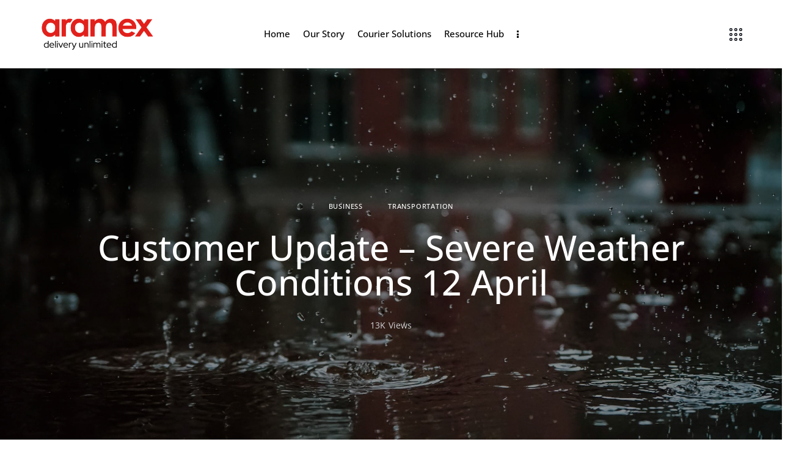

--- FILE ---
content_type: text/html; charset=UTF-8
request_url: https://aramex.co.za/customer-update-severe-weather-conditions-12-april/
body_size: 84332
content:
<!DOCTYPE html>
<html lang="en-US" class="no-js scheme_default">

<head>
				<meta charset="UTF-8">
					<meta name="viewport" content="width=device-width, initial-scale=1">
		<meta name="format-detection" content="telephone=no">
		<link rel="profile" href="//gmpg.org/xfn/11">
					<link rel="pingback" href="https://aramex.co.za/xmlrpc.php">
			<meta name='robots' content='index, follow, max-image-preview:large, max-snippet:-1, max-video-preview:-1' />

	<!-- This site is optimized with the Yoast SEO plugin v26.3 - https://yoast.com/wordpress/plugins/seo/ -->
	<title>Customer Update - Severe Weather Conditions 12 April - Aramex South Africa</title>
<link crossorigin data-rocket-preconnect href="https://livechat.messagebird.com" rel="preconnect">
<link crossorigin data-rocket-preconnect href="https://www.gstatic.com" rel="preconnect">
<link crossorigin data-rocket-preconnect href="https://www.googletagmanager.com" rel="preconnect">
<link crossorigin data-rocket-preconnect href="https://fonts.googleapis.com" rel="preconnect">
<link crossorigin data-rocket-preconnect href="https://www.statcounter.com" rel="preconnect">
<link crossorigin data-rocket-preconnect href="https://www.google.com" rel="preconnect">
<link data-rocket-preload as="style" href="https://fonts.googleapis.com/css2?family=Red+Hat+Display&#038;display=swap" rel="preload">
<link data-rocket-preload as="style" href="https://fonts.googleapis.com/css?family=Open%20Sans%3A100%2C100italic%2C200%2C200italic%2C300%2C300italic%2C400%2C400italic%2C500%2C500italic%2C600%2C600italic%2C700%2C700italic%2C800%2C800italic%2C900%2C900italic&#038;display=swap" rel="preload">
<link href="https://fonts.googleapis.com/css2?family=Red+Hat+Display&#038;display=swap" media="print" onload="this.media=&#039;all&#039;" rel="stylesheet">
<noscript><link rel="stylesheet" href="https://fonts.googleapis.com/css2?family=Red+Hat+Display&#038;display=swap"></noscript>
<link href="https://fonts.googleapis.com/css?family=Open%20Sans%3A100%2C100italic%2C200%2C200italic%2C300%2C300italic%2C400%2C400italic%2C500%2C500italic%2C600%2C600italic%2C700%2C700italic%2C800%2C800italic%2C900%2C900italic&#038;display=swap" media="print" onload="this.media=&#039;all&#039;" rel="stylesheet">
<noscript><link rel="stylesheet" href="https://fonts.googleapis.com/css?family=Open%20Sans%3A100%2C100italic%2C200%2C200italic%2C300%2C300italic%2C400%2C400italic%2C500%2C500italic%2C600%2C600italic%2C700%2C700italic%2C800%2C800italic%2C900%2C900italic&#038;display=swap"></noscript>
<link crossorigin data-rocket-preload as="font" href="https://aramex.co.za/wp-content/plugins/trx_addons/css/font-icons/font/trx_addons_icons.woff2?67690418" rel="preload">
<link crossorigin data-rocket-preload as="font" href="https://fonts.gstatic.com/s/opensans/v44/memvYaGs126MiZpBA-UvWbX2vVnXBbObj2OVTS-muw.woff2" rel="preload">
<link crossorigin data-rocket-preload as="font" href="https://aramex.co.za/wp-content/themes/pathfinder/skins/default/css/font-icons/font/fontello.woff2?93452066" rel="preload">
<link crossorigin data-rocket-preload as="font" href="https://aramex.co.za/wp-content/plugins/advanced-popups/fonts/advanced-popups-icons.woff" rel="preload">
<link crossorigin data-rocket-preload as="font" href="https://aramex.co.za/wp-content/plugins/fusion/includes/css/webfonts/MaterialIcons-Regular.woff2" rel="preload">

<style id="wpr-usedcss">img:is([sizes=auto i],[sizes^="auto," i]){contain-intrinsic-size:3000px 1500px}@font-face{font-display:swap;font-family:trx_addons_icons;src:url('https://aramex.co.za/wp-content/plugins/trx_addons/css/font-icons/font/trx_addons_icons.eot?67690418');src:url('https://aramex.co.za/wp-content/plugins/trx_addons/css/font-icons/font/trx_addons_icons.eot?67690418#iefix') format('embedded-opentype'),url('https://aramex.co.za/wp-content/plugins/trx_addons/css/font-icons/font/trx_addons_icons.woff2?67690418') format('woff2'),url('https://aramex.co.za/wp-content/plugins/trx_addons/css/font-icons/font/trx_addons_icons.woff?67690418') format('woff'),url('https://aramex.co.za/wp-content/plugins/trx_addons/css/font-icons/font/trx_addons_icons.ttf?67690418') format('truetype'),url('https://aramex.co.za/wp-content/plugins/trx_addons/css/font-icons/font/trx_addons_icons.svg?67690418#trx_addons_icons') format('svg');font-weight:400;font-style:normal}[class*=" trx_addons_icon-"]:before,[class^=trx_addons_icon-]:before{font-family:trx_addons_icons;font-style:normal;font-weight:400;speak:never;display:inline-block;text-decoration:inherit;width:1em;margin-right:.2em;text-align:center;font-variant:normal;text-transform:none;line-height:1em;margin-left:.2em;-webkit-font-smoothing:antialiased;-moz-osx-font-smoothing:grayscale}.trx_addons_icon-spin3:before{content:'\e800'}.trx_addons_icon-heart:before{content:'\e853'}.trx_addons_icon-heart-empty:before{content:'\e854'}.trx_addons_icon-eye:before{content:'\e855'}.trx_addons_icon-left:before{content:'\e858'}.trx_addons_icon-right:before{content:'\e859'}.trx_addons_icon-up:before{content:'\e85a'}.trx_addons_icon-ellipsis-vert:before{content:'\e89f'}.trx_addons_icon-menu:before{content:'\e8bc'}.trx_addons_icon-cancel:before{content:'\e8be'}@font-face{font-family:'Open Sans';font-style:normal;font-weight:400;font-stretch:100%;font-display:swap;src:url(https://fonts.gstatic.com/s/opensans/v44/memvYaGs126MiZpBA-UvWbX2vVnXBbObj2OVTS-muw.woff2) format('woff2');unicode-range:U+0000-00FF,U+0131,U+0152-0153,U+02BB-02BC,U+02C6,U+02DA,U+02DC,U+0304,U+0308,U+0329,U+2000-206F,U+20AC,U+2122,U+2191,U+2193,U+2212,U+2215,U+FEFF,U+FFFD}@font-face{font-family:'Open Sans';font-style:normal;font-weight:500;font-stretch:100%;font-display:swap;src:url(https://fonts.gstatic.com/s/opensans/v44/memvYaGs126MiZpBA-UvWbX2vVnXBbObj2OVTS-muw.woff2) format('woff2');unicode-range:U+0000-00FF,U+0131,U+0152-0153,U+02BB-02BC,U+02C6,U+02DA,U+02DC,U+0304,U+0308,U+0329,U+2000-206F,U+20AC,U+2122,U+2191,U+2193,U+2212,U+2215,U+FEFF,U+FFFD}@font-face{font-family:'Open Sans';font-style:normal;font-weight:700;font-stretch:100%;font-display:swap;src:url(https://fonts.gstatic.com/s/opensans/v44/memvYaGs126MiZpBA-UvWbX2vVnXBbObj2OVTS-muw.woff2) format('woff2');unicode-range:U+0000-00FF,U+0131,U+0152-0153,U+02BB-02BC,U+02C6,U+02DA,U+02DC,U+0304,U+0308,U+0329,U+2000-206F,U+20AC,U+2122,U+2191,U+2193,U+2212,U+2215,U+FEFF,U+FFFD}@font-face{font-display:swap;font-family:fontello;src:url('https://aramex.co.za/wp-content/themes/pathfinder/skins/default/css/font-icons/font/fontello.eot?93452066');src:url('https://aramex.co.za/wp-content/themes/pathfinder/skins/default/css/font-icons/font/fontello.eot?93452066#iefix') format('embedded-opentype'),url('https://aramex.co.za/wp-content/themes/pathfinder/skins/default/css/font-icons/font/fontello.woff2?93452066') format('woff2'),url('https://aramex.co.za/wp-content/themes/pathfinder/skins/default/css/font-icons/font/fontello.woff?93452066') format('woff'),url('https://aramex.co.za/wp-content/themes/pathfinder/skins/default/css/font-icons/font/fontello.ttf?93452066') format('truetype'),url('https://aramex.co.za/wp-content/themes/pathfinder/skins/default/css/font-icons/font/fontello.svg?93452066#fontello') format('svg');font-weight:400;font-style:normal}[class*=" icon-"]:before,[class^=icon-]:before{font-family:fontello;font-style:normal;font-weight:400;speak:never;display:inline-block;text-decoration:inherit;width:1em;margin-right:.2em;text-align:center;font-variant:normal;text-transform:none;line-height:1em;margin-left:.2em;-webkit-font-smoothing:antialiased;-moz-osx-font-smoothing:grayscale}.icon-link:before{content:'\e8b5'}.icon-facebook-1:before{content:'\e9c6'}.icon-instagram:before{content:'\e9c9'}.icon-twitter-new:before{content:'\ea02'}.icon-dribble-new:before{content:'\ea03'}.icon-share-email:before{content:'\ea11'}img.emoji{display:inline!important;border:none!important;box-shadow:none!important;height:1em!important;width:1em!important;margin:0 .07em!important;vertical-align:-.1em!important;background:0 0!important;padding:0!important}:where(.wp-block-button__link){border-radius:9999px;box-shadow:none;padding:calc(.667em + 2px) calc(1.333em + 2px);text-decoration:none}:root :where(.wp-block-button .wp-block-button__link.is-style-outline),:root :where(.wp-block-button.is-style-outline>.wp-block-button__link){border:2px solid;padding:.667em 1.333em}:root :where(.wp-block-button .wp-block-button__link.is-style-outline:not(.has-text-color)),:root :where(.wp-block-button.is-style-outline>.wp-block-button__link:not(.has-text-color)){color:currentColor}:root :where(.wp-block-button .wp-block-button__link.is-style-outline:not(.has-background)),:root :where(.wp-block-button.is-style-outline>.wp-block-button__link:not(.has-background)){background-color:initial;background-image:none}:where(.wp-block-calendar table:not(.has-background) th){background:#ddd}.wp-block-columns{box-sizing:border-box;display:flex;flex-wrap:wrap!important}@media (min-width:782px){.wp-block-columns{flex-wrap:nowrap!important}}.wp-block-columns{align-items:normal!important}@media (max-width:781px){.wp-block-columns:not(.is-not-stacked-on-mobile)>.wp-block-column{flex-basis:100%!important}}@media (min-width:782px){.wp-block-columns:not(.is-not-stacked-on-mobile)>.wp-block-column{flex-basis:0;flex-grow:1}}:where(.wp-block-columns){margin-bottom:1.75em}:where(.wp-block-columns.has-background){padding:1.25em 2.375em}.wp-block-column{flex-grow:1;min-width:0;overflow-wrap:break-word;word-break:break-word}:where(.wp-block-post-comments input[type=submit]){border:none}:where(.wp-block-cover-image:not(.has-text-color)),:where(.wp-block-cover:not(.has-text-color)){color:#fff}:where(.wp-block-cover-image.is-light:not(.has-text-color)),:where(.wp-block-cover.is-light:not(.has-text-color)){color:#000}:root :where(.wp-block-cover h1:not(.has-text-color)),:root :where(.wp-block-cover h2:not(.has-text-color)),:root :where(.wp-block-cover h3:not(.has-text-color)),:root :where(.wp-block-cover h4:not(.has-text-color)),:root :where(.wp-block-cover h5:not(.has-text-color)),:root :where(.wp-block-cover h6:not(.has-text-color)),:root :where(.wp-block-cover p:not(.has-text-color)){color:inherit}:where(.wp-block-file){margin-bottom:1.5em}:where(.wp-block-file__button){border-radius:2em;display:inline-block;padding:.5em 1em}:where(.wp-block-file__button):where(a):active,:where(.wp-block-file__button):where(a):focus,:where(.wp-block-file__button):where(a):hover,:where(.wp-block-file__button):where(a):visited{box-shadow:none;color:#fff;opacity:.85;text-decoration:none}:where(.wp-block-form-input__input){font-size:1em;margin-bottom:.5em;padding:0 .5em}:where(.wp-block-form-input__input)[type=date],:where(.wp-block-form-input__input)[type=datetime-local],:where(.wp-block-form-input__input)[type=datetime],:where(.wp-block-form-input__input)[type=email],:where(.wp-block-form-input__input)[type=month],:where(.wp-block-form-input__input)[type=number],:where(.wp-block-form-input__input)[type=password],:where(.wp-block-form-input__input)[type=search],:where(.wp-block-form-input__input)[type=tel],:where(.wp-block-form-input__input)[type=text],:where(.wp-block-form-input__input)[type=time],:where(.wp-block-form-input__input)[type=url],:where(.wp-block-form-input__input)[type=week]{border-style:solid;border-width:1px;line-height:2;min-height:2em}:where(.wp-block-group.wp-block-group-is-layout-constrained){position:relative}:root :where(.wp-block-image.is-style-rounded img,.wp-block-image .is-style-rounded img){border-radius:9999px}:where(.wp-block-latest-comments:not([style*=line-height] .wp-block-latest-comments__comment)){line-height:1.1}:where(.wp-block-latest-comments:not([style*=line-height] .wp-block-latest-comments__comment-excerpt p)){line-height:1.8}:root :where(.wp-block-latest-posts.is-grid){padding:0}:root :where(.wp-block-latest-posts.wp-block-latest-posts__list){padding-left:0}ul{box-sizing:border-box}:root :where(.wp-block-list.has-background){padding:1.25em 2.375em}:where(.wp-block-navigation.has-background .wp-block-navigation-item a:not(.wp-element-button)),:where(.wp-block-navigation.has-background .wp-block-navigation-submenu a:not(.wp-element-button)){padding:.5em 1em}:where(.wp-block-navigation .wp-block-navigation__submenu-container .wp-block-navigation-item a:not(.wp-element-button)),:where(.wp-block-navigation .wp-block-navigation__submenu-container .wp-block-navigation-submenu a:not(.wp-element-button)),:where(.wp-block-navigation .wp-block-navigation__submenu-container .wp-block-navigation-submenu button.wp-block-navigation-item__content),:where(.wp-block-navigation .wp-block-navigation__submenu-container .wp-block-pages-list__item button.wp-block-navigation-item__content){padding:.5em 1em}:root :where(p.has-background){padding:1.25em 2.375em}:where(p.has-text-color:not(.has-link-color)) a{color:inherit}:where(.wp-block-post-comments-form input:not([type=submit])),:where(.wp-block-post-comments-form textarea){border:1px solid #949494;font-family:inherit;font-size:1em}:where(.wp-block-post-comments-form input:where(:not([type=submit]):not([type=checkbox]))),:where(.wp-block-post-comments-form textarea){padding:calc(.667em + 2px)}:where(.wp-block-post-excerpt){box-sizing:border-box;margin-bottom:var(--wp--style--block-gap);margin-top:var(--wp--style--block-gap)}:where(.wp-block-preformatted.has-background){padding:1.25em 2.375em}:where(.wp-block-search__button){border:1px solid #ccc;padding:6px 10px}:where(.wp-block-search__input){appearance:none;border:1px solid #949494;flex-grow:1;font-family:inherit;font-size:inherit;font-style:inherit;font-weight:inherit;letter-spacing:inherit;line-height:inherit;margin-left:0;margin-right:0;min-width:3rem;padding:8px;text-decoration:unset!important;text-transform:inherit}:where(.wp-block-search__button-inside .wp-block-search__inside-wrapper){background-color:#fff;border:1px solid #949494;box-sizing:border-box;padding:4px}:where(.wp-block-search__button-inside .wp-block-search__inside-wrapper) .wp-block-search__input{border:none;border-radius:0;padding:0 4px}:where(.wp-block-search__button-inside .wp-block-search__inside-wrapper) .wp-block-search__input:focus{outline:0}:where(.wp-block-search__button-inside .wp-block-search__inside-wrapper) :where(.wp-block-search__button){padding:4px 8px}.wp-block-separator{border:none;border-top:2px solid}:root :where(.wp-block-separator.is-style-dots){height:auto;line-height:1;text-align:center}:root :where(.wp-block-separator.is-style-dots):before{color:currentColor;content:"···";font-family:serif;font-size:1.5em;letter-spacing:2em;padding-left:2em}:root :where(.wp-block-site-logo.is-style-rounded){border-radius:9999px}:where(.wp-block-social-links:not(.is-style-logos-only)) .wp-social-link{background-color:#f0f0f0;color:#444}:where(.wp-block-social-links:not(.is-style-logos-only)) .wp-social-link-amazon{background-color:#f90;color:#fff}:where(.wp-block-social-links:not(.is-style-logos-only)) .wp-social-link-bandcamp{background-color:#1ea0c3;color:#fff}:where(.wp-block-social-links:not(.is-style-logos-only)) .wp-social-link-behance{background-color:#0757fe;color:#fff}:where(.wp-block-social-links:not(.is-style-logos-only)) .wp-social-link-bluesky{background-color:#0a7aff;color:#fff}:where(.wp-block-social-links:not(.is-style-logos-only)) .wp-social-link-codepen{background-color:#1e1f26;color:#fff}:where(.wp-block-social-links:not(.is-style-logos-only)) .wp-social-link-deviantart{background-color:#02e49b;color:#fff}:where(.wp-block-social-links:not(.is-style-logos-only)) .wp-social-link-discord{background-color:#5865f2;color:#fff}:where(.wp-block-social-links:not(.is-style-logos-only)) .wp-social-link-dribbble{background-color:#e94c89;color:#fff}:where(.wp-block-social-links:not(.is-style-logos-only)) .wp-social-link-dropbox{background-color:#4280ff;color:#fff}:where(.wp-block-social-links:not(.is-style-logos-only)) .wp-social-link-etsy{background-color:#f45800;color:#fff}:where(.wp-block-social-links:not(.is-style-logos-only)) .wp-social-link-facebook{background-color:#0866ff;color:#fff}:where(.wp-block-social-links:not(.is-style-logos-only)) .wp-social-link-fivehundredpx{background-color:#000;color:#fff}:where(.wp-block-social-links:not(.is-style-logos-only)) .wp-social-link-flickr{background-color:#0461dd;color:#fff}:where(.wp-block-social-links:not(.is-style-logos-only)) .wp-social-link-foursquare{background-color:#e65678;color:#fff}:where(.wp-block-social-links:not(.is-style-logos-only)) .wp-social-link-github{background-color:#24292d;color:#fff}:where(.wp-block-social-links:not(.is-style-logos-only)) .wp-social-link-goodreads{background-color:#eceadd;color:#382110}:where(.wp-block-social-links:not(.is-style-logos-only)) .wp-social-link-google{background-color:#ea4434;color:#fff}:where(.wp-block-social-links:not(.is-style-logos-only)) .wp-social-link-gravatar{background-color:#1d4fc4;color:#fff}:where(.wp-block-social-links:not(.is-style-logos-only)) .wp-social-link-instagram{background-color:#f00075;color:#fff}:where(.wp-block-social-links:not(.is-style-logos-only)) .wp-social-link-lastfm{background-color:#e21b24;color:#fff}:where(.wp-block-social-links:not(.is-style-logos-only)) .wp-social-link-linkedin{background-color:#0d66c2;color:#fff}:where(.wp-block-social-links:not(.is-style-logos-only)) .wp-social-link-mastodon{background-color:#3288d4;color:#fff}:where(.wp-block-social-links:not(.is-style-logos-only)) .wp-social-link-medium{background-color:#000;color:#fff}:where(.wp-block-social-links:not(.is-style-logos-only)) .wp-social-link-meetup{background-color:#f6405f;color:#fff}:where(.wp-block-social-links:not(.is-style-logos-only)) .wp-social-link-patreon{background-color:#000;color:#fff}:where(.wp-block-social-links:not(.is-style-logos-only)) .wp-social-link-pinterest{background-color:#e60122;color:#fff}:where(.wp-block-social-links:not(.is-style-logos-only)) .wp-social-link-pocket{background-color:#ef4155;color:#fff}:where(.wp-block-social-links:not(.is-style-logos-only)) .wp-social-link-reddit{background-color:#ff4500;color:#fff}:where(.wp-block-social-links:not(.is-style-logos-only)) .wp-social-link-skype{background-color:#0478d7;color:#fff}:where(.wp-block-social-links:not(.is-style-logos-only)) .wp-social-link-snapchat{background-color:#fefc00;color:#fff;stroke:#000}:where(.wp-block-social-links:not(.is-style-logos-only)) .wp-social-link-soundcloud{background-color:#ff5600;color:#fff}:where(.wp-block-social-links:not(.is-style-logos-only)) .wp-social-link-spotify{background-color:#1bd760;color:#fff}:where(.wp-block-social-links:not(.is-style-logos-only)) .wp-social-link-telegram{background-color:#2aabee;color:#fff}:where(.wp-block-social-links:not(.is-style-logos-only)) .wp-social-link-threads{background-color:#000;color:#fff}:where(.wp-block-social-links:not(.is-style-logos-only)) .wp-social-link-tiktok{background-color:#000;color:#fff}:where(.wp-block-social-links:not(.is-style-logos-only)) .wp-social-link-tumblr{background-color:#011835;color:#fff}:where(.wp-block-social-links:not(.is-style-logos-only)) .wp-social-link-twitch{background-color:#6440a4;color:#fff}:where(.wp-block-social-links:not(.is-style-logos-only)) .wp-social-link-twitter{background-color:#1da1f2;color:#fff}:where(.wp-block-social-links:not(.is-style-logos-only)) .wp-social-link-vimeo{background-color:#1eb7ea;color:#fff}:where(.wp-block-social-links:not(.is-style-logos-only)) .wp-social-link-vk{background-color:#4680c2;color:#fff}:where(.wp-block-social-links:not(.is-style-logos-only)) .wp-social-link-wordpress{background-color:#3499cd;color:#fff}:where(.wp-block-social-links:not(.is-style-logos-only)) .wp-social-link-whatsapp{background-color:#25d366;color:#fff}:where(.wp-block-social-links:not(.is-style-logos-only)) .wp-social-link-x{background-color:#000;color:#fff}:where(.wp-block-social-links:not(.is-style-logos-only)) .wp-social-link-yelp{background-color:#d32422;color:#fff}:where(.wp-block-social-links:not(.is-style-logos-only)) .wp-social-link-youtube{background-color:red;color:#fff}:where(.wp-block-social-links.is-style-logos-only) .wp-social-link{background:0 0}:where(.wp-block-social-links.is-style-logos-only) .wp-social-link svg{height:1.25em;width:1.25em}:where(.wp-block-social-links.is-style-logos-only) .wp-social-link-amazon{color:#f90}:where(.wp-block-social-links.is-style-logos-only) .wp-social-link-bandcamp{color:#1ea0c3}:where(.wp-block-social-links.is-style-logos-only) .wp-social-link-behance{color:#0757fe}:where(.wp-block-social-links.is-style-logos-only) .wp-social-link-bluesky{color:#0a7aff}:where(.wp-block-social-links.is-style-logos-only) .wp-social-link-codepen{color:#1e1f26}:where(.wp-block-social-links.is-style-logos-only) .wp-social-link-deviantart{color:#02e49b}:where(.wp-block-social-links.is-style-logos-only) .wp-social-link-discord{color:#5865f2}:where(.wp-block-social-links.is-style-logos-only) .wp-social-link-dribbble{color:#e94c89}:where(.wp-block-social-links.is-style-logos-only) .wp-social-link-dropbox{color:#4280ff}:where(.wp-block-social-links.is-style-logos-only) .wp-social-link-etsy{color:#f45800}:where(.wp-block-social-links.is-style-logos-only) .wp-social-link-facebook{color:#0866ff}:where(.wp-block-social-links.is-style-logos-only) .wp-social-link-fivehundredpx{color:#000}:where(.wp-block-social-links.is-style-logos-only) .wp-social-link-flickr{color:#0461dd}:where(.wp-block-social-links.is-style-logos-only) .wp-social-link-foursquare{color:#e65678}:where(.wp-block-social-links.is-style-logos-only) .wp-social-link-github{color:#24292d}:where(.wp-block-social-links.is-style-logos-only) .wp-social-link-goodreads{color:#382110}:where(.wp-block-social-links.is-style-logos-only) .wp-social-link-google{color:#ea4434}:where(.wp-block-social-links.is-style-logos-only) .wp-social-link-gravatar{color:#1d4fc4}:where(.wp-block-social-links.is-style-logos-only) .wp-social-link-instagram{color:#f00075}:where(.wp-block-social-links.is-style-logos-only) .wp-social-link-lastfm{color:#e21b24}:where(.wp-block-social-links.is-style-logos-only) .wp-social-link-linkedin{color:#0d66c2}:where(.wp-block-social-links.is-style-logos-only) .wp-social-link-mastodon{color:#3288d4}:where(.wp-block-social-links.is-style-logos-only) .wp-social-link-medium{color:#000}:where(.wp-block-social-links.is-style-logos-only) .wp-social-link-meetup{color:#f6405f}:where(.wp-block-social-links.is-style-logos-only) .wp-social-link-patreon{color:#000}:where(.wp-block-social-links.is-style-logos-only) .wp-social-link-pinterest{color:#e60122}:where(.wp-block-social-links.is-style-logos-only) .wp-social-link-pocket{color:#ef4155}:where(.wp-block-social-links.is-style-logos-only) .wp-social-link-reddit{color:#ff4500}:where(.wp-block-social-links.is-style-logos-only) .wp-social-link-skype{color:#0478d7}:where(.wp-block-social-links.is-style-logos-only) .wp-social-link-snapchat{color:#fff;stroke:#000}:where(.wp-block-social-links.is-style-logos-only) .wp-social-link-soundcloud{color:#ff5600}:where(.wp-block-social-links.is-style-logos-only) .wp-social-link-spotify{color:#1bd760}:where(.wp-block-social-links.is-style-logos-only) .wp-social-link-telegram{color:#2aabee}:where(.wp-block-social-links.is-style-logos-only) .wp-social-link-threads{color:#000}:where(.wp-block-social-links.is-style-logos-only) .wp-social-link-tiktok{color:#000}:where(.wp-block-social-links.is-style-logos-only) .wp-social-link-tumblr{color:#011835}:where(.wp-block-social-links.is-style-logos-only) .wp-social-link-twitch{color:#6440a4}:where(.wp-block-social-links.is-style-logos-only) .wp-social-link-twitter{color:#1da1f2}:where(.wp-block-social-links.is-style-logos-only) .wp-social-link-vimeo{color:#1eb7ea}:where(.wp-block-social-links.is-style-logos-only) .wp-social-link-vk{color:#4680c2}:where(.wp-block-social-links.is-style-logos-only) .wp-social-link-whatsapp{color:#25d366}:where(.wp-block-social-links.is-style-logos-only) .wp-social-link-wordpress{color:#3499cd}:where(.wp-block-social-links.is-style-logos-only) .wp-social-link-x{color:#000}:where(.wp-block-social-links.is-style-logos-only) .wp-social-link-yelp{color:#d32422}:where(.wp-block-social-links.is-style-logos-only) .wp-social-link-youtube{color:red}:root :where(.wp-block-social-links .wp-social-link a){padding:.25em}:root :where(.wp-block-social-links.is-style-logos-only .wp-social-link a){padding:0}:root :where(.wp-block-social-links.is-style-pill-shape .wp-social-link a){padding-left:.6666666667em;padding-right:.6666666667em}.wp-block-spacer{clear:both}:root :where(.wp-block-tag-cloud.is-style-outline){display:flex;flex-wrap:wrap;gap:1ch}:root :where(.wp-block-tag-cloud.is-style-outline a){border:1px solid;font-size:unset!important;margin-right:0;padding:1ch 2ch;text-decoration:none!important}:root :where(.wp-block-table-of-contents){box-sizing:border-box}:where(.wp-block-term-description){box-sizing:border-box;margin-bottom:var(--wp--style--block-gap);margin-top:var(--wp--style--block-gap)}:where(pre.wp-block-verse){font-family:inherit}.wp-block-video{box-sizing:border-box}.wp-block-video video{height:auto;vertical-align:middle;width:100%}@supports (position:sticky){.wp-block-video [poster]{object-fit:cover}}.wp-block-video :where(figcaption){margin-bottom:1em;margin-top:.5em}.entry-content{counter-reset:footnotes}:root{--wp--preset--font-size--normal:16px;--wp--preset--font-size--huge:42px}.screen-reader-text{border:0;clip-path:inset(50%);height:1px;margin:-1px;overflow:hidden;padding:0;position:absolute;width:1px;word-wrap:normal!important}.screen-reader-text:focus{background-color:#ddd;clip-path:none;color:#444;display:block;font-size:1em;height:auto;left:5px;line-height:normal;padding:15px 23px 14px;text-decoration:none;top:5px;width:auto;z-index:100000}html :where(.has-border-color){border-style:solid}html :where([style*=border-top-color]){border-top-style:solid}html :where([style*=border-right-color]){border-right-style:solid}html :where([style*=border-bottom-color]){border-bottom-style:solid}html :where([style*=border-left-color]){border-left-style:solid}html :where([style*=border-width]){border-style:solid}html :where([style*=border-top-width]){border-top-style:solid}html :where([style*=border-right-width]){border-right-style:solid}html :where([style*=border-bottom-width]){border-bottom-style:solid}html :where([style*=border-left-width]){border-left-style:solid}html :where(img[class*=wp-image-]){height:auto;max-width:100%}:where(figure){margin:0 0 1em}html :where(.is-position-sticky){--wp-admin--admin-bar--position-offset:var(--wp-admin--admin-bar--height,0px)}@media screen and (max-width:600px){html :where(.is-position-sticky){--wp-admin--admin-bar--position-offset:0px}}:root{--wp--preset--aspect-ratio--square:1;--wp--preset--aspect-ratio--4-3:4/3;--wp--preset--aspect-ratio--3-4:3/4;--wp--preset--aspect-ratio--3-2:3/2;--wp--preset--aspect-ratio--2-3:2/3;--wp--preset--aspect-ratio--16-9:16/9;--wp--preset--aspect-ratio--9-16:9/16;--wp--preset--color--black:#000000;--wp--preset--color--cyan-bluish-gray:#abb8c3;--wp--preset--color--white:#ffffff;--wp--preset--color--pale-pink:#f78da7;--wp--preset--color--vivid-red:#cf2e2e;--wp--preset--color--luminous-vivid-orange:#ff6900;--wp--preset--color--luminous-vivid-amber:#fcb900;--wp--preset--color--light-green-cyan:#7bdcb5;--wp--preset--color--vivid-green-cyan:#00d084;--wp--preset--color--pale-cyan-blue:#8ed1fc;--wp--preset--color--vivid-cyan-blue:#0693e3;--wp--preset--color--vivid-purple:#9b51e0;--wp--preset--color--bg-color:#FFFFFF;--wp--preset--color--bd-color:#DBDBDB;--wp--preset--color--text-dark:#1e1e1e;--wp--preset--color--text-light:#A5A6AA;--wp--preset--color--text-link:#cf2e2e;--wp--preset--color--text-hover:#cf2e2e;--wp--preset--color--text-link-2:#cf2e2e;--wp--preset--color--text-hover-2:#cf2e2e;--wp--preset--color--text-link-3:#ffffff;--wp--preset--color--text-hover-3:#ffffff;--wp--preset--gradient--vivid-cyan-blue-to-vivid-purple:linear-gradient(135deg,rgb(6, 147, 227) 0%,rgb(155, 81, 224) 100%);--wp--preset--gradient--light-green-cyan-to-vivid-green-cyan:linear-gradient(135deg,rgb(122, 220, 180) 0%,rgb(0, 208, 130) 100%);--wp--preset--gradient--luminous-vivid-amber-to-luminous-vivid-orange:linear-gradient(135deg,rgb(252, 185, 0) 0%,rgb(255, 105, 0) 100%);--wp--preset--gradient--luminous-vivid-orange-to-vivid-red:linear-gradient(135deg,rgb(255, 105, 0) 0%,rgb(207, 46, 46) 100%);--wp--preset--gradient--very-light-gray-to-cyan-bluish-gray:linear-gradient(135deg,rgb(238, 238, 238) 0%,rgb(169, 184, 195) 100%);--wp--preset--gradient--cool-to-warm-spectrum:linear-gradient(135deg,rgb(74, 234, 220) 0%,rgb(151, 120, 209) 20%,rgb(207, 42, 186) 40%,rgb(238, 44, 130) 60%,rgb(251, 105, 98) 80%,rgb(254, 248, 76) 100%);--wp--preset--gradient--blush-light-purple:linear-gradient(135deg,rgb(255, 206, 236) 0%,rgb(152, 150, 240) 100%);--wp--preset--gradient--blush-bordeaux:linear-gradient(135deg,rgb(254, 205, 165) 0%,rgb(254, 45, 45) 50%,rgb(107, 0, 62) 100%);--wp--preset--gradient--luminous-dusk:linear-gradient(135deg,rgb(255, 203, 112) 0%,rgb(199, 81, 192) 50%,rgb(65, 88, 208) 100%);--wp--preset--gradient--pale-ocean:linear-gradient(135deg,rgb(255, 245, 203) 0%,rgb(182, 227, 212) 50%,rgb(51, 167, 181) 100%);--wp--preset--gradient--electric-grass:linear-gradient(135deg,rgb(202, 248, 128) 0%,rgb(113, 206, 126) 100%);--wp--preset--gradient--midnight:linear-gradient(135deg,rgb(2, 3, 129) 0%,rgb(40, 116, 252) 100%);--wp--preset--gradient--vertical-link-to-hover:linear-gradient(to bottom,var(--theme-color-text_link) 0%,var(--theme-color-text_hover) 100%);--wp--preset--gradient--diagonal-link-to-hover:linear-gradient(to bottom right,var(--theme-color-text_link) 0%,var(--theme-color-text_hover) 100%);--wp--preset--font-size--small:13px;--wp--preset--font-size--medium:clamp(14px, 0.875rem + ((1vw - 3.2px) * 0.619), 20px);--wp--preset--font-size--large:clamp(22.041px, 1.378rem + ((1vw - 3.2px) * 1.439), 36px);--wp--preset--font-size--x-large:clamp(25.014px, 1.563rem + ((1vw - 3.2px) * 1.751), 42px);--wp--preset--font-family--p-font:"Open Sans",sans-serif;--wp--preset--font-family--info-font:inherit;--wp--preset--spacing--20:0.44rem;--wp--preset--spacing--30:0.67rem;--wp--preset--spacing--40:1rem;--wp--preset--spacing--50:1.5rem;--wp--preset--spacing--60:2.25rem;--wp--preset--spacing--70:3.38rem;--wp--preset--spacing--80:5.06rem;--wp--preset--shadow--natural:6px 6px 9px rgba(0, 0, 0, .2);--wp--preset--shadow--deep:12px 12px 50px rgba(0, 0, 0, .4);--wp--preset--shadow--sharp:6px 6px 0px rgba(0, 0, 0, .2);--wp--preset--shadow--outlined:6px 6px 0px -3px rgb(255, 255, 255),6px 6px rgb(0, 0, 0);--wp--preset--shadow--crisp:6px 6px 0px rgb(0, 0, 0);--wp--custom--spacing--tiny:var(--sc-space-tiny, 1rem);--wp--custom--spacing--small:var(--sc-space-small, 2rem);--wp--custom--spacing--medium:var(--sc-space-medium, 3.3333rem);--wp--custom--spacing--large:var(--sc-space-large, 6.6667rem);--wp--custom--spacing--huge:var(--sc-space-huge, 8.6667rem)}:root{--wp--style--global--content-size:840px;--wp--style--global--wide-size:1290px}:where(body){margin:0}:where(.is-layout-flex){gap:.5em}:where(.is-layout-grid){gap:.5em}body{padding-top:0;padding-right:0;padding-bottom:0;padding-left:0}a:where(:not(.wp-element-button)){text-decoration:underline}:root :where(.wp-element-button,.wp-block-button__link){background-color:#32373c;border-width:0;color:#fff;font-family:inherit;font-size:inherit;font-style:inherit;font-weight:inherit;letter-spacing:inherit;line-height:inherit;padding-top:calc(.667em + 2px);padding-right:calc(1.333em + 2px);padding-bottom:calc(.667em + 2px);padding-left:calc(1.333em + 2px);text-decoration:none;text-transform:inherit}[role=region]{position:relative}.components-select-control__input{outline:0;-webkit-tap-highlight-color:transparent!important}:root{--wp-admin-theme-color:#3858e9;--wp-admin-theme-color--rgb:56,88,233;--wp-admin-theme-color-darker-10:#2145e6;--wp-admin-theme-color-darker-10--rgb:33.0384615385,68.7307692308,230.4615384615;--wp-admin-theme-color-darker-20:#183ad6;--wp-admin-theme-color-darker-20--rgb:23.6923076923,58.1538461538,214.3076923077;--wp-admin-border-width-focus:2px}:root{--wp-block-synced-color:#7a00df;--wp-block-synced-color--rgb:122,0,223;--wp-bound-block-color:var(--wp-block-synced-color);--wp-editor-canvas-background:#ddd;--wp-admin-theme-color:#007cba;--wp-admin-theme-color--rgb:0,124,186;--wp-admin-theme-color-darker-10:#006ba1;--wp-admin-theme-color-darker-10--rgb:0,107,160.5;--wp-admin-theme-color-darker-20:#005a87;--wp-admin-theme-color-darker-20--rgb:0,90,135;--wp-admin-border-width-focus:2px}@media (min-resolution:192dpi){:root{--wp-admin-border-width-focus:1.5px}}:where(.wp-block-popup-maker-cta-button__link){border-radius:9999px;box-shadow:none;padding:1rem 2.25rem;text-decoration:none}:root :where(.wp-block-popup-maker-cta-button){font-family:inherit;font-size:var(--wp--preset--font-size--medium);font-style:normal;line-height:inherit}:root :where(.wp-block-popup-maker-cta-button .wp-block-popup-maker-cta-button__link.is-style-outline),:root :where(.wp-block-popup-maker-cta-button.is-style-outline>.wp-block-popup-maker-cta-button__link){border:1px solid;padding:calc(1rem - 1px) calc(2.25rem - 1px)}:root :where(.wp-block-popup-maker-cta-button .wp-block-popup-maker-cta-button__link.is-style-outline:not(.has-text-color)),:root :where(.wp-block-popup-maker-cta-button.is-style-outline>.wp-block-popup-maker-cta-button__link:not(.has-text-color)){color:currentColor}:root :where(.wp-block-popup-maker-cta-button .wp-block-popup-maker-cta-button__link.is-style-outline:not(.has-background)),:root :where(.wp-block-popup-maker-cta-button.is-style-outline>.wp-block-popup-maker-cta-button__link:not(.has-background)){background-color:#0000;background-image:none}:root :where(.wp-block-popup-maker-cta-button.is-style-outline>.wp-block-popup-maker-cta-button__link.wp-block-popup-maker-cta-button__link:not(.has-background):hover){background-color:color-mix(in srgb,var(--wp--preset--color--contrast) 5%,#0000)}@supports not (background-color:color-mix(in srgb,red 50%,blue)){:where(.wp-block-popup-maker-cta-button:not(.is-style-outline))>.wp-block-popup-maker-cta-button__link:not(.is-style-outline):hover{filter:brightness(.85)}:where(.wp-block-popup-maker-cta-button.is-style-outline>.wp-block-popup-maker-cta-button__link.wp-block-popup-maker-cta-button__link:not(.has-background):hover){filter:brightness(1.05)}}@font-face{font-family:advanced-popups-icons;src:url("https://aramex.co.za/wp-content/plugins/advanced-popups/fonts/advanced-popups-icons.woff") format("woff"),url("https://aramex.co.za/wp-content/plugins/advanced-popups/fonts/advanced-popups-icons.ttf") format("truetype"),url("https://aramex.co.za/wp-content/plugins/advanced-popups/fonts/advanced-popups-icons.svg") format("svg");font-weight:400;font-style:normal;font-display:swap}.adp-popup{--adp-popup-wrap-scrollbar-width:0.625rem;--adp-popup-wrap-scrollbar-track-background:#f1f1f1;--adp-popup-wrap-scrollbar-thumb-background:#888;--adp-popup-wrap-scrollbar-thumb-hover-background:#555;--adp-popup-wrap-box-shadow:0 0 40px 0 rgba(0, 0, 0, .075);--adp-popup-container-background:#FFFFFF;--adp-popup-close-font-size:1.25rem;--adp-popup-close-color:#000;--adp-popup-close-hover-color:#777;--adp-popup-close-light-color:#FFFF;--adp-popup-close-light-hover-color:rgba(255, 255, 255, .75);--adp-popup-type-content-close-font-size:1.5rem;--adp-popup-type-notification-text-font-size:90%;--adp-popup-type-notification-text-color:#777777;--adp-popup-type-notification-text-link-color:#000000;--adp-popup-type-notification-button-background:#282828;--adp-popup-type-notification-button-color:#FFF;--adp-popup-type-notification-button-border-radius:0}.adp-popup-overlay{--adp-popup-overlay-background:rgba(0, 0, 0, .25)}.adp-popup-scroll-hidden{overflow:hidden;width:100%}.adp-popup-animated{-webkit-animation-duration:.5s;animation-duration:.5s;-webkit-animation-fill-mode:both;animation-fill-mode:both;overflow:hidden!important}@-webkit-keyframes popupOpenFade{from{opacity:0}to{opacity:1}}@keyframes popupOpenFade{from{opacity:0}to{opacity:1}}@-webkit-keyframes popupExitFade{from{opacity:1}to{opacity:0}}@keyframes popupExitFade{from{opacity:1}to{opacity:0}}.popupOpenFade{-webkit-animation-name:popupOpenFade;animation-name:popupOpenFade}.popupExitFade{-webkit-animation-name:popupExitFade;animation-name:popupExitFade}.adp-popup{display:none;position:fixed;z-index:999999;max-width:calc(100vw - 1.5rem);max-height:calc(100vh - 1.5rem);-webkit-backface-visibility:hidden}@media (min-width:720px){.adp-popup{max-width:calc(100vw - 6rem);max-height:calc(100vh - 6rem)}}.adp-popup .adp-popup-wrap{position:relative;overflow-x:hidden;overflow-y:auto;width:100%;box-shadow:var(--adp-popup-wrap-box-shadow)}.adp-popup .adp-popup-wrap::-webkit-scrollbar{width:var(--adp-popup-wrap-scrollbar-width)}.adp-popup .adp-popup-wrap::-webkit-scrollbar-track{background:var(--adp-popup-wrap-scrollbar-track-background)}.adp-popup .adp-popup-wrap::-webkit-scrollbar-thumb{background:var(--adp-popup-wrap-scrollbar-thumb-background)}.adp-popup .adp-popup-wrap::-webkit-scrollbar-thumb:hover{background:var(--adp-popup-wrap-scrollbar-thumb-hover-background)}.adp-popup .adp-popup-close{position:absolute;background:0 0;color:var(--adp-popup-close-color);padding:0;line-height:1;font-size:var(--adp-popup-close-font-size);top:20px;right:20px;z-index:2}.adp-popup .adp-popup-close:before{font-family:advanced-popups-icons;transition:color .25s ease;content:"\e913"}.adp-popup .adp-popup-close:hover:before{color:var(--adp-popup-close-hover-color)}.adp-popup.adp-popup-open{display:flex}.adp-popup-overlay{background:var(--adp-popup-overlay-background);position:fixed;display:none;top:0;bottom:0;right:0;left:0;width:100%;height:100%;z-index:999998}.adp-popup-overlay .adp-popup-wrap{box-shadow:none}.adp-popup-open+.adp-popup-overlay{display:block}html{font-family:sans-serif;-ms-text-size-adjust:100%;-webkit-text-size-adjust:100%}body{margin:0}article,aside,details,figcaption,figure,footer,header,hgroup,main,menu,nav,section,summary{display:block}a{background-color:transparent}a:active,a:hover{outline:0}abbr[title]{border-bottom:1px dotted}b,strong{font-weight:700}h1{font-size:2em;margin:.67em 0}mark{background:#ff0;color:#000}sup{font-size:75%;line-height:0;position:relative;vertical-align:baseline}sup{top:-.5em}img{border:0}svg:not(:root){overflow:hidden}figure{margin:1em 40px}code,samp{font-family:monospace,monospace;font-size:1em}button,input,optgroup,select,textarea{color:inherit;font:inherit;margin:0}button{overflow:visible}button,select{text-transform:none}button,html input[type=button],input[type=reset],input[type=submit]{-webkit-appearance:button;cursor:pointer}button[disabled],html input[disabled]{cursor:default}input{line-height:normal}input[type=checkbox],input[type=radio]{-webkit-box-sizing:border-box;-moz-box-sizing:border-box;box-sizing:border-box;padding:0}input[type=number]::-webkit-inner-spin-button,input[type=number]::-webkit-outer-spin-button{height:auto}input[type=search]{-webkit-appearance:textfield;-webkit-box-sizing:content-box;-moz-box-sizing:content-box;box-sizing:content-box}fieldset{border:1px solid silver;margin:0 2px;padding:.35em .625em .75em}legend{border:0;padding:0}textarea{overflow:auto}optgroup{font-weight:700}table{border-collapse:collapse;border-spacing:0}td{padding:0}html{-webkit-tap-highlight-color:transparent}button,input,select,textarea{font-family:inherit;font-size:inherit;line-height:inherit}a{color:#337ab7;text-decoration:none}a:focus,a:hover{color:#23527c}a:focus{outline:-webkit-focus-ring-color auto 5px;outline-offset:-2px}figure{margin:0}img{vertical-align:middle}[role=button]{cursor:pointer}.container{margin-right:auto;margin-left:auto;padding-left:6px;padding-right:6px}@media (min-width:992px){.container{width:960px}}@media (min-width:1200px){.container{width:960px}}.row{margin-left:-6px;margin-right:-6px}.fade{opacity:0;-webkit-transition:opacity .15s linear;-o-transition:opacity .15s linear;transition:opacity .15s linear}.fade.in{opacity:1}.collapse{display:none}.collapse.in{display:block}tr.collapse.in{display:table-row}tbody.collapse.in{display:table-row-group}.collapsing{position:relative;height:0;overflow:hidden;-webkit-transition-property:height,visibility;-o-transition-property:height,visibility;transition-property:height,visibility;-webkit-transition-duration:.35s;-o-transition-duration:.35s;transition-duration:.35s;-webkit-transition-timing-function:ease;-o-transition-timing-function:ease;transition-timing-function:ease}.dropdown{position:relative}.dropdown-menu{position:absolute;top:100%;left:0;z-index:1000;display:none;float:left;min-width:160px;padding:5px 0;margin:2px 0 0;list-style:none;font-size:14px;text-align:left;background-color:#fff;border:1px solid #ccc;border:1px solid rgba(0,0,0,.15);border-radius:4px;-webkit-box-shadow:0 6px 12px rgba(0,0,0,.175);box-shadow:0 6px 12px rgba(0,0,0,.175);-webkit-background-clip:padding-box;background-clip:padding-box}.dropdown-menu>li>a{display:block;padding:3px 20px;clear:both;font-weight:400;line-height:1.42857143;color:#333;white-space:nowrap}.dropdown-menu>li>a:focus,.dropdown-menu>li>a:hover{text-decoration:none;color:#262626;background-color:#f5f5f5}.dropdown-menu>.active>a,.dropdown-menu>.active>a:focus,.dropdown-menu>.active>a:hover{color:#fff;text-decoration:none;outline:0;background-color:#337ab7}.dropdown-menu>.disabled>a,.dropdown-menu>.disabled>a:focus,.dropdown-menu>.disabled>a:hover{color:#777}.dropdown-menu>.disabled>a:focus,.dropdown-menu>.disabled>a:hover{text-decoration:none;background-color:transparent;background-image:none;cursor:not-allowed}.open>.dropdown-menu{display:block}.open>a{outline:0}.dropdown-backdrop{position:fixed;left:0;right:0;bottom:0;top:0;z-index:990}.nav{margin-bottom:0;padding-left:0;list-style:none}.nav>li{position:relative;display:block}.nav>li>a{position:relative;display:block;padding:10px 15px}.nav>li>a:focus,.nav>li>a:hover{text-decoration:none;background-color:#eee}.nav>li.disabled>a{color:#777}.nav>li.disabled>a:focus,.nav>li.disabled>a:hover{color:#777;text-decoration:none;background-color:transparent;cursor:not-allowed}.nav .open>a,.nav .open>a:focus,.nav .open>a:hover{background-color:#eee;border-color:#337ab7}.nav>li>a>img{max-width:none}.navbar-collapse{overflow-x:visible;padding-right:6px;padding-left:6px;border-top:1px solid transparent;-webkit-box-shadow:inset 0 1px 0 rgba(255,255,255,.1);box-shadow:inset 0 1px 0 rgba(255,255,255,.1);-webkit-overflow-scrolling:touch}.navbar-collapse.in{overflow-y:auto}.container>.navbar-collapse{margin-right:-6px;margin-left:-6px}@media (min-width:768px){.container{width:960px}.navbar-collapse{width:auto;border-top:0;-webkit-box-shadow:none;box-shadow:none}.navbar-collapse.collapse{display:block!important;height:auto!important;padding-bottom:0;overflow:visible!important}.navbar-collapse.in{overflow-y:visible}.container>.navbar-collapse{margin-right:0;margin-left:0}}.navbar-nav{margin:7.5px -6px}.navbar-nav>li>a{padding-top:10px;padding-bottom:10px;line-height:20px}@media (max-width:767px){.navbar-nav .open .dropdown-menu{position:static;float:none;width:auto;margin-top:0;background-color:transparent;border:0;-webkit-box-shadow:none;box-shadow:none}.navbar-nav .open .dropdown-menu>li>a{padding:5px 15px 5px 25px}.navbar-nav .open .dropdown-menu>li>a{line-height:20px}.navbar-nav .open .dropdown-menu>li>a:focus,.navbar-nav .open .dropdown-menu>li>a:hover{background-image:none}}@media (min-width:768px){.navbar-nav{float:left;margin:0}.navbar-nav>li{float:left}.navbar-nav>li>a{padding-top:15px;padding-bottom:15px}}.navbar-nav>li>.dropdown-menu{margin-top:0;border-top-right-radius:0;border-top-left-radius:0}.pagination{display:inline-block;padding-left:0;margin:20px 0;border-radius:4px}.pagination>li{display:inline}.pagination>li>a,.pagination>li>span{position:relative;float:left;padding:6px 12px;line-height:1.42857143;text-decoration:none;color:#337ab7;background-color:#fff;border:1px solid #ddd;margin-left:-1px}.pagination>li:first-child>a,.pagination>li:first-child>span{margin-left:0;border-bottom-left-radius:4px;border-top-left-radius:4px}.pagination>li:last-child>a,.pagination>li:last-child>span{border-bottom-right-radius:4px;border-top-right-radius:4px}.pagination>li>a:focus,.pagination>li>a:hover,.pagination>li>span:focus,.pagination>li>span:hover{z-index:2;color:#23527c;background-color:#eee;border-color:#ddd}.pagination>.active>a,.pagination>.active>a:focus,.pagination>.active>a:hover,.pagination>.active>span,.pagination>.active>span:focus,.pagination>.active>span:hover{z-index:3;color:#fff;background-color:#337ab7;border-color:#337ab7;cursor:default}.pagination>.disabled>a,.pagination>.disabled>a:focus,.pagination>.disabled>a:hover,.pagination>.disabled>span,.pagination>.disabled>span:focus,.pagination>.disabled>span:hover{color:#777;background-color:#fff;border-color:#ddd;cursor:not-allowed}.close{float:right;font-size:21px;font-weight:700;line-height:1;color:#000;text-shadow:0 1px 0 #fff;opacity:.2}.close:focus,.close:hover{color:#000;text-decoration:none;cursor:pointer;opacity:.5}button.close{padding:0;cursor:pointer;background:0 0;border:0;-webkit-appearance:none}.modal-open{overflow:hidden}.modal{display:none;overflow:hidden;position:fixed;top:0;right:0;bottom:0;left:0;z-index:1050;-webkit-overflow-scrolling:touch;outline:0}.modal.fade .modal-dialog{-webkit-transform:translate(0,-25%);-ms-transform:translate(0,-25%);-o-transform:translate(0,-25%);transform:translate(0,-25%);-webkit-transition:-webkit-transform .3s ease-out;-o-transition:-o-transform .3s ease-out;transition:transform .3s ease-out}.modal.in .modal-dialog{-webkit-transform:translate(0,0);-ms-transform:translate(0,0);-o-transform:translate(0,0);transform:translate(0,0)}.modal-open .modal{overflow-x:hidden;overflow-y:auto}.modal-dialog{position:relative;width:auto;margin:10px}.modal-content{position:relative;background-color:#fff;border:1px solid #999;border:1px solid rgba(0,0,0,.2);border-radius:6px;-webkit-box-shadow:0 3px 9px rgba(0,0,0,.5);box-shadow:0 3px 9px rgba(0,0,0,.5);-webkit-background-clip:padding-box;background-clip:padding-box;outline:0}.modal-backdrop{position:fixed;top:0;right:0;bottom:0;left:0;z-index:1040;background-color:#000}.modal-backdrop.fade{opacity:0}.modal-backdrop.in{opacity:.5}.modal-scrollbar-measure{position:absolute;top:-9999px;width:50px;height:50px;overflow:scroll}@media (min-width:768px){.modal-dialog{width:600px;margin:30px auto}.modal-content{-webkit-box-shadow:0 5px 15px rgba(0,0,0,.5);box-shadow:0 5px 15px rgba(0,0,0,.5)}}.container:after,.container:before,.nav:after,.nav:before,.navbar-collapse:after,.navbar-collapse:before,.row:after,.row:before{content:" ";display:table}.container:after,.nav:after,.navbar-collapse:after,.row:after{clear:both}.hidden{display:none!important}.affix{position:fixed}@-ms-viewport{width:device-width}@font-face{font-display:swap;font-family:'Material Icons';font-style:normal;font-weight:400;src:url('https://aramex.co.za/wp-content/plugins/fusion/includes/css/webfonts/MaterialIcons-Regular.eot');src:local('Material Icons'),local('MaterialIcons-Regular'),url('https://aramex.co.za/wp-content/plugins/fusion/includes/css/webfonts/MaterialIcons-Regular.woff2') format('woff2'),url('https://aramex.co.za/wp-content/plugins/fusion/includes/css/webfonts/MaterialIcons-Regular.woff') format('woff'),url('https://aramex.co.za/wp-content/plugins/fusion/includes/css/webfonts/MaterialIcons-Regular.ttf') format('truetype')}.container .container{width:auto;padding:0}.dark .h5,.dark h1,.dark h2,.dark h3,.dark h5,.dark h6{color:inherit}.dark a,.dark a:active,.dark a:focus,.dark a:hover{color:inherit}.nav>li>a{box-shadow:none;text-decoration:none}input[type=search]{-webkit-box-sizing:border-box;-moz-box-sizing:border-box;box-sizing:border-box}@media (max-width:767px){.container{padding-left:15px;padding-right:15px}.row{margin-left:-15px;margin-right:-15px}}.mfp-bg{top:0;left:0;width:100%;height:100%;z-index:1042;overflow:hidden;position:fixed;background:#0b0b0b;opacity:.8}.mfp-wrap{top:0;left:0;width:100%;height:100%;z-index:1043;position:fixed;outline:0!important;-webkit-backface-visibility:hidden}.mfp-container{text-align:center;position:absolute;width:100%;height:100%;left:0;top:0;padding:0 8px;box-sizing:border-box}.mfp-container:before{content:'';display:inline-block;height:100%;vertical-align:middle}.mfp-align-top .mfp-container:before{display:none}.mfp-content{position:relative;display:inline-block;vertical-align:middle;margin:0 auto;text-align:left;z-index:1045}.mfp-ajax-holder .mfp-content,.mfp-inline-holder .mfp-content{width:100%;cursor:auto}.mfp-ajax-cur{cursor:progress}.mfp-zoom-out-cur,.mfp-zoom-out-cur .mfp-image-holder .mfp-close{cursor:zoom-out}.mfp-zoom{cursor:zoom-in}.mfp-auto-cursor .mfp-content{cursor:auto}.mfp-arrow,.mfp-close,.mfp-counter,.mfp-preloader{-webkit-user-select:none;-moz-user-select:none;user-select:none}.mfp-loading.mfp-figure{display:none}.mfp-hide{display:none!important}.mfp-preloader{color:#ccc;position:absolute;top:50%;width:auto;text-align:center;margin-top:-.8em;left:8px;right:8px;z-index:1044}.mfp-preloader a{color:#ccc}.mfp-preloader a:hover{color:#fff}.mfp-s-ready .mfp-preloader{display:none}.mfp-s-error .mfp-content{display:none}button.mfp-arrow,button.mfp-close{overflow:visible;cursor:pointer;background:0 0;border:0;-webkit-appearance:none;display:block;outline:0;padding:0;z-index:1046;box-shadow:none;touch-action:manipulation}button::-moz-focus-inner{padding:0;border:0}.mfp-close{width:44px;height:44px;line-height:44px;position:absolute;right:0;top:0;text-decoration:none;text-align:center;opacity:.65;padding:0 0 18px 10px;color:#fff;font-style:normal;font-size:28px;font-family:Arial,Baskerville,monospace}.mfp-close:focus,.mfp-close:hover{opacity:1}.mfp-close:active{top:1px}.mfp-close-btn-in .mfp-close{color:#333}.mfp-iframe-holder .mfp-close,.mfp-image-holder .mfp-close{color:#fff;right:-6px;text-align:right;padding-right:6px;width:100%}.mfp-counter{position:absolute;top:0;right:0;color:#ccc;font-size:12px;line-height:18px;white-space:nowrap}.mfp-arrow{position:absolute;opacity:.65;margin:0;top:50%;margin-top:-55px;padding:0;width:90px;height:110px;-webkit-tap-highlight-color:transparent}.mfp-arrow:active{margin-top:-54px}.mfp-arrow:focus,.mfp-arrow:hover{opacity:1}.mfp-arrow:after,.mfp-arrow:before{content:'';display:block;width:0;height:0;position:absolute;left:0;top:0;margin-top:35px;margin-left:35px;border:inset transparent}.mfp-arrow:after{border-top-width:13px;border-bottom-width:13px;top:8px}.mfp-arrow:before{border-top-width:21px;border-bottom-width:21px;opacity:.7}.mfp-arrow-left{left:0}.mfp-arrow-left:after{border-right:17px solid #fff;margin-left:31px}.mfp-arrow-left:before{margin-left:25px;border-right:27px solid #3f3f3f}.mfp-arrow-right{right:0}.mfp-arrow-right:after{border-left:17px solid #fff;margin-left:39px}.mfp-arrow-right:before{border-left:27px solid #3f3f3f}.mfp-iframe-holder{padding-top:40px;padding-bottom:40px}.mfp-iframe-holder .mfp-content{line-height:0;width:100%;max-width:900px}.mfp-iframe-holder .mfp-close{top:-40px}.mfp-iframe-scaler{width:100%;height:0;overflow:hidden;padding-top:56.25%}.mfp-iframe-scaler iframe{position:absolute;display:block;top:0;left:0;width:100%;height:100%;box-shadow:0 0 8px rgba(0,0,0,.6);background:#000}img.mfp-img{width:auto;max-width:100%;height:auto;display:block;line-height:0;box-sizing:border-box;padding:40px 0;margin:0 auto}.mfp-figure{line-height:0}.mfp-figure:after{content:'';position:absolute;left:0;top:40px;bottom:40px;display:block;right:0;width:auto;height:auto;z-index:-1;box-shadow:0 0 8px rgba(0,0,0,.6);background:#444}.mfp-figure small{color:#bdbdbd;display:block;font-size:12px;line-height:14px}.mfp-figure figure{margin:0}.mfp-bottom-bar{margin-top:-36px;position:absolute;top:100%;left:0;width:100%;cursor:auto}.mfp-title{text-align:left;line-height:18px;color:#f3f3f3;word-wrap:break-word;padding-right:36px}.mfp-image-holder .mfp-content{max-width:100%}.mfp-gallery .mfp-image-holder .mfp-figure{cursor:pointer}@media screen and (max-width:800px) and (orientation:landscape),screen and (max-height:300px){.mfp-img-mobile .mfp-image-holder{padding-left:0;padding-right:0}.mfp-img-mobile img.mfp-img{padding:0}.mfp-img-mobile .mfp-figure:after{top:0;bottom:0}.mfp-img-mobile .mfp-figure small{display:inline;margin-left:5px}.mfp-img-mobile .mfp-bottom-bar{background:rgba(0,0,0,.6);bottom:0;margin:0;top:auto;padding:3px 5px;position:fixed;box-sizing:border-box}.mfp-img-mobile .mfp-bottom-bar:empty{padding:0}.mfp-img-mobile .mfp-counter{right:5px;top:3px}.mfp-img-mobile .mfp-close{top:0;right:0;width:35px;height:35px;line-height:35px;background:rgba(0,0,0,.6);position:fixed;text-align:center;padding:0}}@media all and (max-width:900px){.mfp-arrow{-webkit-transform:scale(.75);transform:scale(.75)}.mfp-arrow-left{-webkit-transform-origin:0 0;transform-origin:0 0}.mfp-arrow-right{-webkit-transform-origin:100%;transform-origin:100%}.mfp-container{padding-left:6px;padding-right:6px}}@-webkit-keyframes spin{100%{-webkit-transform:rotate(360deg);transform:rotate(360deg)}}@keyframes spin{100%{-webkit-transform:rotate(360deg);transform:rotate(360deg)}}@-webkit-keyframes spin{0%{-webkit-transform:rotate(0);transform:rotate(0)}100%{-webkit-transform:rotate(360deg);transform:rotate(360deg)}}@keyframes spin{0%{-webkit-transform:rotate(0);transform:rotate(0)}100%{-webkit-transform:rotate(360deg);transform:rotate(360deg)}}[class*=" eicon-"],[class^=eicon]{display:inline-block;font-family:eicons;font-size:inherit;font-weight:400;font-style:normal;font-variant:normal;line-height:1;text-rendering:auto;-webkit-font-smoothing:antialiased;-moz-osx-font-smoothing:grayscale}@keyframes a{0%{transform:rotate(0)}to{transform:rotate(359deg)}}.eicon-edit:before{content:"\e89a"}.eicon-arrow-left:before{content:"\e8bf"}:root{--direction-multiplier:1}body.rtl,html[dir=rtl]{--direction-multiplier:-1}.elementor-screen-only,.screen-reader-text,.screen-reader-text span{height:1px;margin:-1px;overflow:hidden;padding:0;position:absolute;top:-10000em;width:1px;clip:rect(0,0,0,0);border:0}.elementor *,.elementor :after,.elementor :before{box-sizing:border-box}.elementor a{box-shadow:none;text-decoration:none}.elementor img{border:none;border-radius:0;box-shadow:none;height:auto;max-width:100%}.elementor .elementor-widget:not(.elementor-widget-text-editor):not(.elementor-widget-theme-post-content) figure{margin:0}.elementor embed,.elementor iframe,.elementor object,.elementor video{border:none;line-height:1;margin:0;max-width:100%;width:100%}.elementor .elementor-background-overlay{inset:0;position:absolute}.elementor-element{--flex-direction:initial;--flex-wrap:initial;--justify-content:initial;--align-items:initial;--align-content:initial;--gap:initial;--flex-basis:initial;--flex-grow:initial;--flex-shrink:initial;--order:initial;--align-self:initial;align-self:var(--align-self);flex-basis:var(--flex-basis);flex-grow:var(--flex-grow);flex-shrink:var(--flex-shrink);order:var(--order)}.elementor-element:where(.e-con-full,.elementor-widget){align-content:var(--align-content);align-items:var(--align-items);flex-direction:var(--flex-direction);flex-wrap:var(--flex-wrap);gap:var(--row-gap) var(--column-gap);justify-content:var(--justify-content)}.elementor-invisible{visibility:hidden}:root{--page-title-display:block}h1.entry-title{display:var(--page-title-display)}.elementor-section{position:relative}.elementor-section .elementor-container{display:flex;margin-left:auto;margin-right:auto;position:relative}@media (max-width:1024px){.elementor-section .elementor-container{flex-wrap:wrap}}.elementor-section.elementor-section-boxed>.elementor-container{max-width:1140px}.elementor-section.elementor-section-stretched{position:relative;width:100%}.elementor-widget-wrap{align-content:flex-start;flex-wrap:wrap;position:relative;width:100%}.elementor:not(.elementor-bc-flex-widget) .elementor-widget-wrap{display:flex}.elementor-widget-wrap>.elementor-element{width:100%}.elementor-widget-wrap.e-swiper-container{width:calc(100% - (var(--e-column-margin-left,0px) + var(--e-column-margin-right,0px)))}.elementor-widget{position:relative}.elementor-widget:not(:last-child){margin-bottom:var(--kit-widget-spacing,20px)}.elementor-column{display:flex;min-height:1px;position:relative}.elementor-column-gap-extended>.elementor-column>.elementor-element-populated{padding:15px}@media (min-width:768px){.elementor-column.elementor-col-25{width:25%}.elementor-column.elementor-col-50{width:50%}.elementor-column.elementor-col-100{width:100%}body.header_position_over.fixed_blocks_sticky .sc_stack_section_effect_slide:not(.elementor-element-edit-mode),body.header_position_under.fixed_blocks_sticky .sc_stack_section_effect_slide:not(.elementor-element-edit-mode){top:0}body.header_position_over.fixed_blocks_sticky.admin-bar .sc_stack_section_effect_slide:not(.elementor-element-edit-mode),body.header_position_under.fixed_blocks_sticky.admin-bar .sc_stack_section_effect_slide:not(.elementor-element-edit-mode){top:32px}}.elementor-grid{display:grid;grid-column-gap:var(--grid-column-gap);grid-row-gap:var(--grid-row-gap)}.elementor-grid .elementor-grid-item{min-width:0}.elementor-grid-4 .elementor-grid{grid-template-columns:repeat(4,1fr)}@media (min-width:1025px){#elementor-device-mode:after{content:"desktop"}}@media (min-width:-1){#elementor-device-mode:after{content:"widescreen"}}@media (max-width:-1){#elementor-device-mode:after{content:"laptop";content:"tablet_extra"}}@media (max-width:1024px){#elementor-device-mode:after{content:"tablet"}}@media (max-width:-1){#elementor-device-mode:after{content:"mobile_extra"}}@media (max-width:767px){.elementor-column{width:100%}#elementor-device-mode:after{content:"mobile"}}.e-con{--border-radius:0;--border-top-width:0px;--border-right-width:0px;--border-bottom-width:0px;--border-left-width:0px;--border-style:initial;--border-color:initial;--container-widget-width:100%;--container-widget-height:initial;--container-widget-flex-grow:0;--container-widget-align-self:initial;--content-width:min(100%,var(--container-max-width,1140px));--width:100%;--min-height:initial;--height:auto;--text-align:initial;--margin-top:0px;--margin-right:0px;--margin-bottom:0px;--margin-left:0px;--padding-top:var(--container-default-padding-top,10px);--padding-right:var(--container-default-padding-right,10px);--padding-bottom:var(--container-default-padding-bottom,10px);--padding-left:var(--container-default-padding-left,10px);--position:relative;--z-index:revert;--overflow:visible;--gap:var(--widgets-spacing,20px);--row-gap:var(--widgets-spacing-row,20px);--column-gap:var(--widgets-spacing-column,20px);--overlay-mix-blend-mode:initial;--overlay-opacity:1;--overlay-transition:0.3s;--e-con-grid-template-columns:repeat(3,1fr);--e-con-grid-template-rows:repeat(2,1fr);border-radius:var(--border-radius);height:var(--height);min-height:var(--min-height);min-width:0;overflow:var(--overflow);position:var(--position);width:var(--width);z-index:var(--z-index);--flex-wrap-mobile:wrap;margin-block-end:var(--margin-block-end);margin-block-start:var(--margin-block-start);margin-inline-end:var(--margin-inline-end);margin-inline-start:var(--margin-inline-start);padding-inline-end:var(--padding-inline-end);padding-inline-start:var(--padding-inline-start)}.e-con:where(:not(.e-div-block-base)){transition:background var(--background-transition,.3s),border var(--border-transition,.3s),box-shadow var(--border-transition,.3s),transform var(--e-con-transform-transition-duration,.4s)}.e-con{--margin-block-start:var(--margin-top);--margin-block-end:var(--margin-bottom);--margin-inline-start:var(--margin-left);--margin-inline-end:var(--margin-right);--padding-inline-start:var(--padding-left);--padding-inline-end:var(--padding-right);--padding-block-start:var(--padding-top);--padding-block-end:var(--padding-bottom);--border-block-start-width:var(--border-top-width);--border-block-end-width:var(--border-bottom-width);--border-inline-start-width:var(--border-left-width);--border-inline-end-width:var(--border-right-width)}body.rtl .e-con{--padding-inline-start:var(--padding-right);--padding-inline-end:var(--padding-left);--margin-inline-start:var(--margin-right);--margin-inline-end:var(--margin-left);--border-inline-start-width:var(--border-right-width);--border-inline-end-width:var(--border-left-width)}.e-con>.e-con-inner{padding-block-end:var(--padding-block-end);padding-block-start:var(--padding-block-start);text-align:var(--text-align)}.e-con,.e-con>.e-con-inner{display:var(--display)}.e-con>.e-con-inner{gap:var(--row-gap) var(--column-gap);height:100%;margin:0 auto;max-width:var(--content-width);padding-inline-end:0;padding-inline-start:0;width:100%}:is(.elementor-section-wrap,[data-elementor-id])>.e-con{--margin-left:auto;--margin-right:auto;max-width:min(100%,var(--width))}.e-con .elementor-widget.elementor-widget{margin-block-end:0}.e-con:before{border-block-end-width:var(--border-block-end-width);border-block-start-width:var(--border-block-start-width);border-color:var(--border-color);border-inline-end-width:var(--border-inline-end-width);border-inline-start-width:var(--border-inline-start-width);border-radius:var(--border-radius);border-style:var(--border-style);content:var(--background-overlay);display:block;height:max(100% + var(--border-top-width) + var(--border-bottom-width),100%);left:calc(0px - var(--border-left-width));mix-blend-mode:var(--overlay-mix-blend-mode);opacity:var(--overlay-opacity);position:absolute;top:calc(0px - var(--border-top-width));transition:var(--overlay-transition,.3s);width:max(100% + var(--border-left-width) + var(--border-right-width),100%)}.e-con:before{transition:background var(--overlay-transition,.3s),border-radius var(--border-transition,.3s),opacity var(--overlay-transition,.3s)}.e-con .elementor-widget{min-width:0}.e-con .elementor-widget.e-widget-swiper{width:100%}.e-con>.e-con-inner>.elementor-widget>.elementor-widget-container,.e-con>.elementor-widget>.elementor-widget-container{height:100%}.e-con.e-con>.e-con-inner>.elementor-widget,.elementor.elementor .e-con>.elementor-widget{max-width:100%}.e-con .elementor-widget:not(:last-child){--kit-widget-spacing:0px}.elementor-element:where(:not(.e-con)):where(:not(.e-div-block-base)) .elementor-widget-container,.elementor-element:where(:not(.e-con)):where(:not(.e-div-block-base)):not(:has(.elementor-widget-container)){transition:background .3s,border .3s,border-radius .3s,box-shadow .3s,transform var(--e-transform-transition-duration,.4s)}.elementor-heading-title{line-height:1;margin:0;padding:0}.elementor-icon{color:#69727d;display:inline-block;font-size:50px;line-height:1;text-align:center;transition:all .3s}.elementor-icon:hover{color:#69727d}.elementor-icon i,.elementor-icon svg{display:block;height:1em;position:relative;width:1em}.elementor-icon i:before,.elementor-icon svg:before{left:50%;position:absolute;transform:translateX(-50%)}.elementor-shape-circle .elementor-icon{border-radius:50%}.animated{animation-duration:1.25s}.animated.animated-slow{animation-duration:2s}.animated.animated-fast{animation-duration:.75s}.animated.reverse{animation-direction:reverse;animation-fill-mode:forwards}@media (prefers-reduced-motion:reduce){.animated{animation:none!important}}.elementor-kit-15{--e-global-color-primary:#6EC1E4;--e-global-color-secondary:#54595F;--e-global-color-text:#7A7A7A;--e-global-color-accent:#61CE70;--e-global-color-12b615f:#DC291E;--e-global-color-922135a:#1F1F1F;--e-global-color-6df4a2a:#FFFFFF;--e-global-color-e2e7f70:#F9F9F9;--e-global-color-dda4f10:#414040;--e-global-color-c8255ee:#F9F8F3;--e-global-typography-primary-font-family:"Open Sans";--e-global-typography-primary-font-weight:600;--e-global-typography-secondary-font-family:"Open Sans";--e-global-typography-secondary-font-weight:400;--e-global-typography-text-font-family:"Open Sans";--e-global-typography-text-font-weight:400;--e-global-typography-accent-font-family:"Open Sans";--e-global-typography-accent-font-weight:500}.elementor-section.elementor-section-boxed>.elementor-container{max-width:1290px}.e-con{--container-max-width:1290px}.elementor-widget:not(:last-child){margin-block-end:0px}.elementor-element{--widgets-spacing:0px 0px;--widgets-spacing-row:0px;--widgets-spacing-column:0px}@media(max-width:1024px){.elementor-section.elementor-section-boxed>.elementor-container{max-width:1024px}.e-con{--container-max-width:1024px}}.elementor-17042 .elementor-element.elementor-element-0e8aff4>.elementor-container>.elementor-column>.elementor-widget-wrap{align-content:center;align-items:center}.elementor-17042 .elementor-element.elementor-element-0e8aff4{border-style:solid;border-width:0 0 1px;border-color:#dbdbdb;padding:20px 50px}.elementor-17042 .elementor-element.elementor-element-a22dd0e .logo_image{max-height:54px}.elementor-17042 .elementor-element.elementor-element-1a3b9df>.elementor-widget-container{margin:0 0 -4px 5px}.elementor-17042 .elementor-element.elementor-element-1a3b9df .elementor-icon-wrapper{text-align:center}.elementor-17042 .elementor-element.elementor-element-e3bdce2>.elementor-container>.elementor-column>.elementor-widget-wrap{align-content:center;align-items:center}.elementor-17042 .elementor-element.elementor-element-e3bdce2{border-style:solid;border-width:0 0 1px;border-color:#dbdbdb;padding:20px 0}.elementor-17042 .elementor-element.elementor-element-248be5c .logo_image{max-height:54px}.elementor-17042 .elementor-element.elementor-element-d4f79ee>.elementor-widget-container{margin:0 0 -6px 5px}.elementor-17042 .elementor-element.elementor-element-d4f79ee .elementor-icon-wrapper{text-align:center}@media(max-width:767px){.elementor-section.elementor-section-boxed>.elementor-container{max-width:767px}.e-con{--container-max-width:767px}.elementor-17042 .elementor-element.elementor-element-5d73a1c{width:50%}.elementor-17042 .elementor-element.elementor-element-8086eba{width:50%}}.elementor-8919 .elementor-element.elementor-element-89e4664:not(.elementor-motion-effects-element-type-background){background-color:#dc291e}.elementor-8919 .elementor-element.elementor-element-89e4664>.elementor-background-overlay{background-color:#dc291e;opacity:.5;transition:background .3s,border-radius .3s,opacity .3s}.elementor-8919 .elementor-element.elementor-element-89e4664{transition:background .3s,border .3s,border-radius .3s,box-shadow .3s}.elementor-8919 .elementor-element.elementor-element-3923042{--spacer-size:10px}.elementor-8919 .elementor-element.elementor-element-086c413:not(.elementor-motion-effects-element-type-background){background-color:#dc291e}.elementor-8919 .elementor-element.elementor-element-086c413{transition:background .3s,border .3s,border-radius .3s,box-shadow .3s;padding:0}.elementor-8919 .elementor-element.elementor-element-086c413>.elementor-background-overlay{transition:background .3s,border-radius .3s,opacity .3s}.elementor-8919 .elementor-element.elementor-element-ea36529 .logo_image{max-height:54px}.elementor-8919 .elementor-element.elementor-element-531224a:not(.elementor-motion-effects-element-type-background){background-color:#dc291e}.elementor-8919 .elementor-element.elementor-element-531224a{transition:background .3s,border .3s,border-radius .3s,box-shadow .3s;padding:0}.elementor-8919 .elementor-element.elementor-element-531224a>.elementor-background-overlay{transition:background .3s,border-radius .3s,opacity .3s}.elementor-8919 .elementor-element.elementor-element-6be0fb3{--divider-border-style:solid;--divider-color:#FFFFFF;--divider-border-width:1px}.elementor-8919 .elementor-element.elementor-element-6be0fb3 .elementor-divider-separator{width:100%}.elementor-8919 .elementor-element.elementor-element-6be0fb3 .elementor-divider{padding-block-start:10px;padding-block-end:10px}.elementor-8919 .elementor-element.elementor-element-f333d12{--spacer-size:10px}.elementor-8919 .elementor-element.elementor-element-0e43ad2{font-size:14px;color:#fff}.elementor-8919 .elementor-element.elementor-element-a135cd7 .elementor-repeater-item-15f0ccd.elementor-social-icon{background-color:#02010100}.elementor-8919 .elementor-element.elementor-element-a135cd7 .elementor-repeater-item-15f0ccd.elementor-social-icon i{color:#fff}.elementor-8919 .elementor-element.elementor-element-a135cd7 .elementor-repeater-item-15f0ccd.elementor-social-icon svg{fill:#FFFFFF}.elementor-8919 .elementor-element.elementor-element-a135cd7 .elementor-repeater-item-2a17702.elementor-social-icon{background-color:#02010100}.elementor-8919 .elementor-element.elementor-element-a135cd7 .elementor-repeater-item-2a17702.elementor-social-icon i{color:#fff}.elementor-8919 .elementor-element.elementor-element-a135cd7 .elementor-repeater-item-2a17702.elementor-social-icon svg{fill:#FFFFFF}.elementor-8919 .elementor-element.elementor-element-a135cd7 .elementor-repeater-item-7f21913.elementor-social-icon{background-color:#02010100}.elementor-8919 .elementor-element.elementor-element-a135cd7 .elementor-repeater-item-7f21913.elementor-social-icon i{color:#fff}.elementor-8919 .elementor-element.elementor-element-a135cd7 .elementor-repeater-item-7f21913.elementor-social-icon svg{fill:#FFFFFF}.elementor-8919 .elementor-element.elementor-element-a135cd7 .elementor-repeater-item-b7eca85.elementor-social-icon{background-color:#02010100}.elementor-8919 .elementor-element.elementor-element-a135cd7 .elementor-repeater-item-b7eca85.elementor-social-icon i{color:#fff}.elementor-8919 .elementor-element.elementor-element-a135cd7 .elementor-repeater-item-b7eca85.elementor-social-icon svg{fill:#FFFFFF}.elementor-8919 .elementor-element.elementor-element-a135cd7{--grid-template-columns:repeat(4, auto);--grid-column-gap:5px;--grid-row-gap:0px}.elementor-8919 .elementor-element.elementor-element-a135cd7 .elementor-widget-container{text-align:right}.elementor-8919 .elementor-element.elementor-element-211e25b{--spacer-size:23px}@media(min-width:768px){.elementor-17042 .elementor-element.elementor-element-5d73a1c{width:40%}.elementor-17042 .elementor-element.elementor-element-8086eba{width:60%}.elementor-8919 .elementor-element.elementor-element-2c0bd73{width:74.863%}.elementor-8919 .elementor-element.elementor-element-f540068{width:24.958%}}@media(max-width:1024px) and (min-width:768px){.elementor-8919 .elementor-element.elementor-element-a93a278{width:20%}}@media(max-width:767px){.elementor-8919 .elementor-element.elementor-element-0ffdd5f>.elementor-element-populated{margin:0;--e-column-margin-right:0px;--e-column-margin-left:0px}.elementor-8919 .elementor-element.elementor-element-0ffdd5f>.elementor-element-populated.elementor-widget-wrap{padding:0}.elementor-8919 .elementor-element.elementor-element-f333d12{--spacer-size:5px}.elementor-8919 .elementor-element.elementor-element-2c0bd73{width:100%}.elementor-8919 .elementor-element.elementor-element-0e43ad2{font-size:10px;line-height:1.4em}.elementor-8919 .elementor-element.elementor-element-a135cd7 .elementor-widget-container{text-align:left}.elementor-8919 .elementor-element.elementor-element-211e25b{--spacer-size:13px}}.elementor-4509 .elementor-element.elementor-element-67b4187>.elementor-container>.elementor-column>.elementor-widget-wrap{align-content:space-between;align-items:space-between}.elementor-4509 .elementor-element.elementor-element-67b4187>.elementor-container{min-height:65vh}.elementor-4509 .elementor-element.elementor-element-67b4187{margin-top:0;margin-bottom:0}.elementor-4509 .elementor-element.elementor-element-1c135e79>.elementor-widget-container{margin:50px 0 15px}.elementor-4509 .elementor-element.elementor-element-1c135e79 .logo_image{max-height:54px}.elementor-4509 .elementor-element.elementor-element-f55e333{color:#202020}.elementor-widget-social-icons:not(.elementor-grid-0):not(.elementor-grid-tablet-0):not(.elementor-grid-mobile-0) .elementor-grid{display:inline-grid}.elementor-widget-social-icons .elementor-grid{grid-column-gap:var(--grid-column-gap,5px);grid-row-gap:var(--grid-row-gap,5px);grid-template-columns:var(--grid-template-columns);justify-content:var(--justify-content,center);justify-items:var(--justify-content,center)}.elementor-icon.elementor-social-icon{font-size:var(--icon-size,25px);height:calc(var(--icon-size,25px) + 2 * var(--icon-padding,.5em));line-height:var(--icon-size,25px);width:calc(var(--icon-size,25px) + 2 * var(--icon-padding,.5em))}.elementor-social-icon{--e-social-icon-icon-color:#fff;align-items:center;background-color:#69727d;cursor:pointer;display:inline-flex;justify-content:center;text-align:center}.elementor-social-icon i{color:var(--e-social-icon-icon-color)}.elementor-social-icon svg{fill:var(--e-social-icon-icon-color)}.elementor-social-icon:last-child{margin:0}.elementor-social-icon:hover{color:#fff;opacity:.9}.elementor-social-icon-facebook{background-color:#3b5998}.elementor-social-icon-instagram{background-color:#262626}.elementor-social-icon-twitter{background-color:#1da1f2}.elementor-social-icon-youtube{background-color:#cd201f}.fab,.far,.fas{-moz-osx-font-smoothing:grayscale;-webkit-font-smoothing:antialiased;display:inline-block;font-style:normal;font-variant:normal;text-rendering:auto;line-height:1}.fa-angle-double-down:before{content:"\f103"}.fa-angle-double-left:before{content:"\f100"}.fa-angle-double-right:before{content:"\f101"}.fa-angle-double-up:before{content:"\f102"}.fa-angle-down:before{content:"\f107"}.fa-angle-left:before{content:"\f104"}.fa-angle-right:before{content:"\f105"}.fa-angle-up:before{content:"\f106"}.fa-caret-down:before{content:"\f0d7"}.fa-caret-left:before{content:"\f0d9"}.fa-caret-right:before{content:"\f0da"}.fa-caret-square-down:before{content:"\f150"}.fa-caret-square-left:before{content:"\f191"}.fa-caret-square-right:before{content:"\f152"}.fa-caret-square-up:before{content:"\f151"}.fa-caret-up:before{content:"\f0d8"}.fa-chevron-circle-down:before{content:"\f13a"}.fa-chevron-circle-left:before{content:"\f137"}.fa-chevron-circle-right:before{content:"\f138"}.fa-chevron-circle-up:before{content:"\f139"}.fa-chevron-down:before{content:"\f078"}.fa-chevron-left:before{content:"\f053"}.fa-chevron-right:before{content:"\f054"}.fa-chevron-up:before{content:"\f077"}.fa-facebook:before{content:"\f09a"}.fa-instagram:before{content:"\f16d"}.fa-plus:before{content:"\f067"}.fa-plus-circle:before{content:"\f055"}.fa-plus-square:before{content:"\f0fe"}.fa-twitter:before{content:"\f099"}.fa-window-close:before{content:"\f410"}.fa-window-maximize:before{content:"\f2d0"}.fa-window-minimize:before{content:"\f2d1"}.fa-window-restore:before{content:"\f2d2"}.fa-youtube:before{content:"\f167"}@font-face{font-family:"Font Awesome 5 Brands";font-style:normal;font-weight:400;font-display:swap;src:url(https://aramex.co.za/wp-content/plugins/elementor/assets/lib/font-awesome/webfonts/fa-brands-400.eot);src:url(https://aramex.co.za/wp-content/plugins/elementor/assets/lib/font-awesome/webfonts/fa-brands-400.eot?#iefix) format("embedded-opentype"),url(https://aramex.co.za/wp-content/plugins/elementor/assets/lib/font-awesome/webfonts/fa-brands-400.woff2) format("woff2"),url(https://aramex.co.za/wp-content/plugins/elementor/assets/lib/font-awesome/webfonts/fa-brands-400.woff) format("woff"),url(https://aramex.co.za/wp-content/plugins/elementor/assets/lib/font-awesome/webfonts/fa-brands-400.ttf) format("truetype"),url(https://aramex.co.za/wp-content/plugins/elementor/assets/lib/font-awesome/webfonts/fa-brands-400.svg#fontawesome) format("svg")}.fab{font-family:"Font Awesome 5 Brands";font-weight:400}:root{--fixed-rows-height:0px}#page_preloader{background-color:#f0f0f0;background-position:center;background-repeat:no-repeat;background-attachment:fixed;opacity:.8;position:fixed;z-index:1000000;top:0;left:0;right:0;bottom:0;width:100%;height:100%}body.elementor-editor-active #page_preloader{display:none!important}.trx_addons_loading{--trx-addons-loading-size:32px;--trx-addons-loading-color:#000;--trx-addons-loading-overlay:rgba(255, 255, 255, .5);position:absolute;z-index:1000;top:0;left:0;right:0;bottom:0;background-color:var(--trx-addons-loading-overlay);background-image:url(https://aramex.co.za/wp-content/plugins/trx_addons/css/images/preloader.png)!important;background-position:center!important;background-repeat:no-repeat!important;background-size:var(--trx-addons-loading-size)}.trx_addons_button_close{display:block;cursor:pointer;width:3rem;height:3rem;line-height:3rem;text-align:center;position:absolute;z-index:1;top:0;right:0;-webkit-transition:color .3s,background-color .3s,border-color .3s;-ms-transition:color .3s,background-color .3s,border-color .3s;transition:color .3s ease,background-color .3s ease,border-color .3s ease}.trx_addons_button_close_icon{position:absolute;z-index:2;top:25%;left:25%;width:50%;height:50%;line-height:50%;text-align:center;-webkit-box-sizing:border-box;-ms-box-sizing:border-box;box-sizing:border-box;-webkit-transition:-webkit-transform .3s;-ms-transition:-ms-transform .3s;transition:transform .3s ease;-webkit-transform-origin:50% 50%;-ms-transform-origin:50% 50%;transform-origin:50% 50%}.trx_addons_button_close:hover .trx_addons_button_close_icon{-webkit-transform:rotate(-180deg);-ms-transform:rotate(-180deg);transform:rotate(-180deg)}.trx_addons_button_close_icon:after,.trx_addons_button_close_icon:before{content:' ';position:absolute;z-index:1;top:50%;left:0;-webkit-transform-origin:50% 50%;-ms-transform-origin:50% 50%;transform-origin:50% 50%;width:100%;height:0;-webkit-box-sizing:border-box;-ms-box-sizing:border-box;box-sizing:border-box;border-top:2px solid #fff;-webkit-transition:border-color .3s;-ms-transition:border-color .3s;transition:border-color .3s ease}.trx_addons_button_close_icon:before{-webkit-transform:rotate(45deg);-ms-transform:rotate(45deg);transform:rotate(45deg)}.trx_addons_button_close_icon:after{-webkit-transform:rotate(-45deg);-ms-transform:rotate(-45deg);transform:rotate(-45deg)}.trx-addons-icon{display:-webkit-inline-flex;display:-ms-inline-flexbox;display:inline-flex;vertical-align:middle;-webkit-align-items:center;-ms-flex-align:center;align-items:center;-webkit-justify-content:center;-ms-flex-pack:center;justify-content:center}.trx-addons-icon i{font-style:normal;display:block;width:1em;height:1em;line-height:1em;text-align:center}.trx-addons-icon svg{display:block;width:1em;height:1em;-webkit-transition:fill .3s;-ms-transition:fill .3s;transition:fill .3s ease}.trx_addons_scroll_to_top{display:block;background:#fff;cursor:pointer;opacity:0;position:fixed;z-index:7999;bottom:-4em;right:2em;width:3em;height:3em;line-height:3em;text-align:center}.trx_addons_scroll_to_top.trx_addons_scroll_to_top.trx_addons_scroll_to_top{-webkit-transition:-webkit-transform .3s,bottom .3s,color .3s,background-color .3s,border-color .3s,opacity .3s;-ms-transition:-ms-transform .3s,bottom .3s,color .3s,background-color .3s,border-color .3s,opacity .3s;transition:transform .3s ease,bottom .3s ease,color .3s ease,background-color .3s ease,border-color .3s ease,opacity .3s ease}body.elementor-editor-active .trx_addons_scroll_to_top{z-index:999999}.trx_addons_scroll_to_top:before{margin:0!important}.trx_addons_scroll_to_top.show{opacity:1;bottom:2em}.trx_addons_scroll_to_top .trx_addons_scroll_progress{pointer-events:none;display:block}.trx_addons_scroll_to_top .trx_addons_scroll_progress.trx_addons_scroll_progress_type_horizontal{position:absolute;z-index:-1;bottom:-6px;left:0;width:0;height:2px;background-color:#fff;will-change:width;-webkit-transition:width .3s;-ms-transition:width .3s;transition:width .3s ease}.trx_addons_scroll_to_top .trx_addons_scroll_progress.trx_addons_scroll_progress_type_vertical{position:absolute;z-index:-1;top:0;right:-6px;width:2px;height:0;background-color:#fff;will-change:height;-webkit-transition:height .3s;-ms-transition:height .3s;transition:height .3s ease}.trx_addons_scroll_to_top .trx_addons_scroll_progress.trx_addons_scroll_progress_type_round{position:absolute;z-index:-1;top:0;left:0;width:100%;height:100%;line-height:100%;text-align:center;-webkit-transform:rotate(-90deg);-ms-transform:rotate(-90deg);transform:rotate(-90deg);-webkit-backface-visibility:hidden}.trx_addons_scroll_to_top .trx_addons_scroll_progress.trx_addons_scroll_progress_type_round svg{fill:currentColor}.trx_addons_scroll_to_top .trx_addons_scroll_progress.trx_addons_scroll_progress_type_round .trx_addons_scroll_progress_bar{fill:transparent;stroke:#fff;stroke-width:2;stroke-dashoffset:0;stroke-dasharray:137.4}.trx_addons_scroll_to_top .trx_addons_scroll_progress.trx_addons_scroll_progress_type_box{position:absolute;z-index:-1;top:0;left:0;width:100%;height:100%;line-height:100%;text-align:center;-webkit-backface-visibility:hidden}.trx_addons_scroll_to_top .trx_addons_scroll_progress.trx_addons_scroll_progress_type_box svg{fill:currentColor}.trx_addons_scroll_to_top .trx_addons_scroll_progress.trx_addons_scroll_progress_type_box .trx_addons_scroll_progress_bar{fill:transparent;stroke:#fff;stroke-width:2;stroke-dashoffset:0;stroke-dasharray:176}.scroll_progress_wrap{position:fixed;left:0;right:0;height:5px;z-index:999999;overflow:hidden}.scroll_progress_wrap .scroll_progress_status{position:absolute;width:0;height:100%;top:0;left:0;background-color:#efa758;opacity:.8;will-change:width;-webkit-transition:width .8s;-ms-transition:width .8s;transition:width .8s ease}.rtl .scroll_progress_wrap .scroll_progress_status{left:unset;right:0}.trx_addons_show_on_scroll{-webkit-transition:opacity .5s;-ms-transition:opacity .5s;transition:opacity .5s ease;opacity:0}.fixed_blocks_sticky .sc_column_fixed.elementor-column{display:block}.fixed_blocks_sticky .elementor-section:not(.elementor-section-height-full) .sc_column_fixed.elementor-column>.elementor-widget-wrap,.fixed_blocks_sticky .sc_column_fixed:not(.elementor-column){-webkit-position:sticky;position:-webkit-sticky;position:sticky;top:var(--fixed-rows-height);-webkit-transition:top .3s;-ms-transition:top .3s;transition:top .3s ease}.trx_addons_video_sticky_on .trx_addons_video_sticky_inner,.trx_addons_video_sticky_on .trx_addons_video_sticky_inner iframe{width:480px!important;height:270px!important}.trx_addons_video_sticky_on .trx_addons_video_sticky_inner{position:fixed;z-index:21;bottom:0;right:0}.post_featured.with_video_autoplay:not(.post_featured_bg):not(.with_thumb),.trx_addons_video_player.with_video_autoplay:not(.post_featured_bg):not(.with_thumb){display:block}.post_featured.with_video_autoplay:not(.post_featured_bg):not(.with_thumb) .video_frame,.trx_addons_video_player.with_video_autoplay:not(.post_featured_bg):not(.with_thumb) .video_frame{position:relative;left:auto;right:auto;top:auto;bottom:auto}.post_featured.with_video_autoplay .video_frame,.trx_addons_video_player.with_video_autoplay .video_frame{opacity:0}.post_featured.with_video_autoplay .video_frame.video_frame_visible,.trx_addons_video_player.with_video_autoplay .video_frame.video_frame_visible{opacity:1!important}.post_featured.with_video_autoplay .video_frame .video_frame_overlay,.trx_addons_video_player.with_video_autoplay .video_frame .video_frame_overlay{position:absolute;z-index:1;top:0;left:0;right:0;bottom:0}.post_featured.with_video_autoplay .video_frame .video_frame_controls,.trx_addons_video_player.with_video_autoplay .video_frame .video_frame_controls{position:absolute;z-index:1;top:0;right:0;z-index:10;white-space:nowrap;background-color:rgba(0,0,0,.25)}.post_featured.with_video_autoplay .video_frame .video_frame_controls [class*=video_frame_control_],.trx_addons_video_player.with_video_autoplay .video_frame .video_frame_controls [class*=video_frame_control_]{display:inline-block;vertical-align:top;width:2em;height:2em;line-height:2em;text-align:center;line-height:1.5em;padding:.25em .5em;color:#fff}.post_featured.with_video_autoplay .video_frame .video_frame_controls [class*=video_frame_control_]:hover,.trx_addons_video_player.with_video_autoplay .video_frame .video_frame_controls [class*=video_frame_control_]:hover{color:#f0f0f0;cursor:pointer}.post_featured.with_video_autoplay .video_frame .video_frame_controls [class*=video_frame_control_]:before,.trx_addons_video_player.with_video_autoplay .video_frame .video_frame_controls [class*=video_frame_control_]:before{font-family:trx_addons_icons}.post_featured.with_video_autoplay .video_frame .video_frame_controls [class*=video_frame_control_].video_frame_control_stop:before,.trx_addons_video_player.with_video_autoplay .video_frame .video_frame_controls [class*=video_frame_control_].video_frame_control_stop:before{content:'\e89a'}.post_featured.with_video_autoplay .video_frame .video_frame_controls [class*=video_frame_control_].video_frame_control_volume_mute:before,.trx_addons_video_player.with_video_autoplay .video_frame .video_frame_controls [class*=video_frame_control_].video_frame_control_volume_mute:before{content:'\e897'}.post_featured.with_video_autoplay .video_frame .video_frame_controls [class*=video_frame_control_].video_frame_control_volume_unmute:before,.trx_addons_video_player.with_video_autoplay .video_frame .video_frame_controls [class*=video_frame_control_].video_frame_control_volume_unmute:before{content:'\e896'}.post_featured.with_video_autoplay .video_frame .video_frame_controls [class*=video_frame_control_].video_frame_control_state_play:before,.trx_addons_video_player.with_video_autoplay .video_frame .video_frame_controls [class*=video_frame_control_].video_frame_control_state_play:before{content:'\e8e5'}.post_featured.with_video_autoplay .video_frame .video_frame_controls [class*=video_frame_control_].video_frame_control_state_pause:before,.trx_addons_video_player.with_video_autoplay .video_frame .video_frame_controls [class*=video_frame_control_].video_frame_control_state_pause:before{content:'\e8e4'}body.elementor-editor-active .post_featured.with_video_autoplay .video_frame,body.elementor-editor-active .trx_addons_video_player.with_video_autoplay .video_frame{opacity:1}.sc_stack_section_effect_fade.sc_stack_section_fixed,body:not(.fixed_blocks_sticky) .sc_stack_section_effect_slide.sc_stack_section_fixed{position:fixed!important;left:0!important;right:0!important;top:0}body.fixed_blocks_sticky .sc_stack_section_effect_slide:not(.elementor-element-edit-mode){-webkit-position:sticky;position:-webkit-sticky;position:sticky;top:0}.sc_stack_section_effect_fade:not(.elementor-element-edit-mode){opacity:0}body.ua_mobile.ua_ios.sc_stack_section_present .sc_stack_section_on+:not(.sc_stack_section_on){transform:translate3d(0,0,0)}.iColorPickerTable table.colorPickerTable td{padding:0 2px}.iColorPickerTable .iColorPicker_moreColors{background-image:url(https://aramex.co.za/wp-content/plugins/trx_addons/css/images/colorpicker_morecolors.png);background-repeat:no-repeat;display:inline-block;vertical-align:middle;margin-left:.5em;width:1em;height:1em;line-height:1em;text-align:center;-webkit-box-shadow:none!important;-ms-box-shadow:none!important;box-shadow:none!important}.trx_addons_tabs .trx_addons_tabs_titles li:before{display:none}.trx_addons_tabs .trx_addons_tabs_titles li{display:inline-block;font-size:.8462em;line-height:1.7273em;font-weight:700;padding:0;margin:0;border:none;position:relative;-webkit-border-radius:0;-ms-border-radius:0;border-radius:0}.trx_addons_tabs .trx_addons_tabs_titles li+li{margin-left:1em}.trx_addons_range_slider_label_min{color:#aaa}.trx_addons_range_slider_label_max{left:auto;right:0;color:#aaa}.trx_addons_range_slider_label_cur{-webkit-transform:translateX(-25%);-ms-transform:translateX(-25%);transform:translateX(-25%);bottom:auto;top:-1.5em}.trx_addons_range_slider_label_cur+.trx_addons_range_slider_label_cur{-webkit-transform:translateX(-75%);-ms-transform:translateX(-75%);transform:translateX(-75%)}.select2-hidden-accessible{border:0!important;clip:rect(0 0 0 0)!important;height:1px!important;margin:-1px!important;overflow:hidden!important;padding:0!important;position:absolute!important;width:1px!important}a.trx_addons_popup_link:before{display:inline-block;line-height:inherit;margin-right:.4em}.trx_addons_popup{position:relative;margin:0 auto;font-family:inherit;font-size:1em;line-height:inherit;width:460px;background-color:#f7f7f7;background-image:none;color:#888;border:1px solid #ccc;-webkit-box-sizing:border-box;-ms-box-sizing:border-box;box-sizing:border-box;-webkit-box-shadow:0 0 20px 0 rgba(0,0,0,.2);-ms-box-shadow:0 0 20px 0 rgba(0,0,0,.2);box-shadow:0 0 20px 0 rgba(0,0,0,.2)}.trx_addons_popup button.mfp-close{-webkit-border-radius:0;-ms-border-radius:0;border-radius:0;margin:0!important;padding:0!important;background-color:transparent;color:#292929;border-bottom:1px solid #ccc;font-size:28px;width:50px;height:50px;line-height:49px}.trx_addons_popup .trx_addons_tabs_titles{margin-right:50px}.trx_addons_message_box{display:none;max-width:80%;padding:2em;line-height:1.2em;border:1px solid #00a0d2;background-color:#e5f5fa;color:#007599;position:absolute;z-index:1000;top:50%;left:50%;-webkit-transform:translate(-50%,-50%);-ms-transform:translate(-50%,-50%);transform:translate(-50%,-50%);-webkit-box-sizing:border-box;-ms-box-sizing:border-box;box-sizing:border-box;-webkit-box-shadow:4px 4px 16px 0 rgba(0,0,200,.3);-ms-box-shadow:4px 4px 16px 0 rgba(0,0,200,.3);box-shadow:4px 4px 16px 0 rgba(0,0,200,.3)}form .trx_addons_message_box{min-width:60%}.trx_addons_message_box_error{border:1px solid #f04c49;background-color:#feeeee;color:#99302e;-webkit-box-shadow:4px 4px 16px 0 rgba(200,0,0,.3);-ms-box-shadow:4px 4px 16px 0 rgba(200,0,0,.3);box-shadow:4px 4px 16px 0 rgba(200,0,0,.3)}.trx_addons_message_box_success{border:1px solid #38bb7a;background-color:#e4f7ed;color:#2e9963;-webkit-box-shadow:4px 4px 16px 0 rgba(0,200,0,.3);-ms-box-shadow:4px 4px 16px 0 rgba(0,200,0,.3);box-shadow:4px 4px 16px 0 rgba(0,200,0,.3)}.trx_addons_message_box p{margin:0;line-height:1.2em}.trx_addons_message_box p+p{margin-top:.2em}html{overflow-y:scroll!important}.mfp-bg{background:#fff}.mfp-wrap.animated:-webkit-full-screen-ancestor:not(iframe){-webkit-animation-fill-mode:none;animation-fill-mode:none}.mfp-wrap .mfp-close{color:#888;margin:-44px -14px 0 0}.mfp-iframe-holder .mfp-close,.mfp-image-holder .mfp-close{color:#888;margin:0}.mfp-wrap .mfp-close-icon{pointer-events:none}.mfp-figure img.mfp-img{padding-bottom:0;max-height:75vh!important}.mfp-figure figcaption{margin-bottom:40px!important;height:40px;padding:0 16px;overflow:hidden;background-color:rgba(255,255,255,.8);-webkit-box-sizing:border-box;-ms-box-sizing:border-box;box-sizing:border-box;width:100%}.mfp-figure figcaption .mfp-bottom-bar{left:16px;right:16px;top:auto;bottom:0;width:auto;height:40px}.mfp-figure figcaption .mfp-bottom-bar .mfp-counter,.mfp-figure figcaption .mfp-bottom-bar .mfp-title{position:absolute;left:0;top:50%;-webkit-transform:translateY(-50%);-ms-transform:translateY(-50%);transform:translateY(-50%)}.mfp-figure figcaption .mfp-bottom-bar .mfp-counter{left:auto;right:0}.mfp-counter,.mfp-title{color:#888}.wp-caption a[class*=magnific],.wp-caption a[class*=prettyPhoto]{display:block}.wp-caption a[class*=magnific] img,.wp-caption a[class*=prettyPhoto] img{vertical-align:top}.breadcrumbs{font-size:13px;line-height:1.4615em}[class*=" trx_addons_icon-"]:before,[class^=trx_addons_icon-]:before{margin:0;width:auto;font-size:inherit;line-height:inherit!important;font-weight:inherit}.post_meta_likes.disabled{color:#e05100}.post_meta_item{margin-left:.5em}.post_meta_item:before{line-height:inherit;margin:0 .3em 0 0}.post_meta_item .post_meta_number+.post_meta_label{margin-left:.3em}.trx_addons_emotions{display:block;margin-top:2em}.trx_addons_emotions_item{display:inline-block;margin:0 1em 1em 0;padding:1em;width:5em;text-align:center;cursor:pointer;background-color:#fff;border:1px solid #ddd;color:#888;-webkit-transition:-webkit-transform .3s,color .3s,border-color .3s,background-color .3s,box-shadow .3s;-ms-transition:-ms-transform .3s,color .3s,border-color .3s,background-color .3s,box-shadow .3s;transition:transform .3s ease,color .3s ease,border-color .3s ease,background-color .3s ease,box-shadow .3s ease}.trx_addons_emotions_item:hover{color:#333;border-color:#aaa;-webkit-transform:translateY(-3px);-ms-transform:translateY(-3px);transform:translateY(-3px);-webkit-box-shadow:0 10px 15px 0 rgba(0,0,0,.1);-ms-box-shadow:0 10px 15px 0 rgba(0,0,0,.1);box-shadow:0 10px 15px 0 rgba(0,0,0,.1)}.trx_addons_emotions_active{color:#333;border-color:#aaa;background-color:#f0f0f0}.trx_addons_emotions .trx_addons_emotions_item:before{display:block;font-size:2em;line-height:1em}.trx_addons_emotions_item_number{font-weight:700;display:block;margin-top:.5em;color:#666}.socials_share{position:relative;vertical-align:top}.socials_share.socials_wrap{margin:0}.widget_area .post_item,aside .post_item{overflow:hidden;text-align:left;margin-bottom:0;background-color:transparent;position:relative}.widget_area .post_item .post_content,aside .post_item .post_content{overflow:hidden}.widget_area .post_item .post_title,aside .post_item .post_title{margin:-2px 0 4px;text-align:left}.widget_area .post_item:where(:not(.trx_addons_customizable)) .post_title,aside .post_item:where(:not(.trx_addons_customizable)) .post_title{line-height:1.25em;font-weight:400}.widget_area .post_item .post_categories,aside .post_item .post_categories{display:block;font-size:10px;line-height:10px;font-weight:400;margin-top:0;margin-bottom:.7em;position:relative;padding-right:3em;text-transform:uppercase}.widget_area .post_item.trx_addons_customizable,aside .post_item.trx_addons_customizable{display:-webkit-flex;display:-ms-flexbox;display:flex;-webkit-flex-direction:row;-ms-flex-direction:row;flex-direction:row;-webkit-justify-content:space-between;-ms-flex-pack:space-between;justify-content:space-between;-webkit-align-items:center;-ms-flex-align:center;align-items:center}.widget_area .post_item.trx_addons_customizable .post_content,aside .post_item.trx_addons_customizable .post_content{-webkit-flex-grow:1;-ms-flex-grow:1;flex-grow:1}.widget_area .post_item.trx_addons_customizable .post_categories>a,aside .post_item.trx_addons_customizable .post_categories>a{display:inline-block;vertical-align:middle}aside .post_item+.post_item{margin-top:1.6em}.widget .trx_addons_tabs .trx_addons_tabs_titles{padding-left:0;margin-bottom:2em}.widget .trx_addons_tabs .trx_addons_tabs_titles li{font-size:12px;line-height:1.3em;font-weight:400;font-style:normal;text-transform:uppercase;letter-spacing:0}.widget .trx_addons_tabs .trx_addons_tabs_titles li:after{display:none!important}.widget .trx_addons_tabs .trx_addons_tabs_titles li+li{margin-left:.5em}.widget .trx_addons_tabs .trx_addons_tabs_titles li a{padding:.3em .5em}.trx_addons_invisible{visibility:hidden;opacity:0}.trx_addons_no_transition{transition:none!important}.trx_addons_no_transition:after,.trx_addons_no_transition:before{transition:none!important}.trx_addons_columns_wrap{margin-left:0;margin-right:-30px}.trx_addons_columns_wrap>[class*=trx_addons_column-]{display:inline-block;vertical-align:top;position:relative;min-height:1px;padding-left:0;padding-right:30px;-webkit-box-sizing:border-box;-ms-box-sizing:border-box;box-sizing:border-box}.trx_addons_columns_wrap.columns_padding_bottom>[class*=trx_addons_column-],.trx_addons_columns_wrap>[class*=trx_addons_column-].columns_padding_bottom{padding-bottom:30px}.trx_addons_columns_wrap.columns_padding_bottom.columns_in_single_row>[class*=trx_addons_column-]{padding-bottom:0}.trx_addons_columns_wrap:after{content:" ";clear:both;width:100%;height:0;display:block}input[type=number]::-webkit-inner-spin-button,input[type=number]::-webkit-outer-spin-button{-webkit-appearance:none;margin:0}:root :where(a:where(:not(.wp-block-navigation))),:root :where(a:where(:not(.wp-element-button))){text-decoration:initial}@media (prefers-reduced-motion:no-preference){html{scroll-behavior:smooth}html.smooth_scroll{scroll-behavior:auto}}.trx_addons_hover{position:relative;overflow:hidden}.trx_addons_hover img{position:relative;display:block;width:100%;height:auto}.trx_addons_hover_content{position:absolute;z-index:11;top:50%;left:0;-webkit-transform:translateY(-50%);-ms-transform:translateY(-50%);transform:translateY(-50%);width:100%;padding:20px;text-align:center;-webkit-box-sizing:border-box;-ms-box-sizing:border-box;box-sizing:border-box}.trx_addons_hover_content .trx_addons_hover_links a{display:inline-block;text-decoration:none;font-size:.7692em;line-height:1.5em;font-weight:700;padding:.4em .8em;margin-top:1em;background-color:rgba(0,0,0,.6);color:#fff!important;text-transform:uppercase;opacity:0;-webkit-transition:.3s ease-out;-ms-transition:.3s ease-out;transition:all .3s ease-out}.trx_addons_hover_content .trx_addons_hover_links a+a{margin-left:.7em}.trx_addons_hover:hover .trx_addons_hover_links a{-webkit-transition:.3s ease-out .1s;-ms-transition:.3s ease-out .1s;transition:all .3s .1s ease-out}.trx_addons_hover_links a:hover{color:#fff!important;background-color:#000}@keyframes flash{0%{opacity:1}100%{opacity:0;-webkit-transform:scale(1.15,1.15);-ms-transform:scale(1.15,1.15);transform:scale(1.15,1.15)}}@-webkit-keyframes flash{0%{opacity:1}100%{opacity:0;-webkit-transform:scale(1.15,1.15);-ms-transform:scale(1.15,1.15);transform:scale(1.15,1.15)}}.trx_addons_hover{color:#b88144}:root{--trx-addons-tooltip-padding-top:6px;--trx-addons-tooltip-padding-bottom:6px;--trx-addons-tooltip-padding-left:10px;--trx-addons-tooltip-padding-right:10px}[data-tooltip-text]:after{display:inline-block;vertical-align:top;pointer-events:none;padding:var(--trx-addons-tooltip-padding-top) var(--trx-addons-tooltip-padding-right) var(--trx-addons-tooltip-padding-bottom) var(--trx-addons-tooltip-padding-left);font-size:12px;line-height:16px;position:absolute;z-index:1;top:calc(-24px - var(--trx-addons-tooltip-padding-top) - var(--trx-addons-tooltip-padding-bottom));left:50%;-webkit-transform:translateX(-50%);-ms-transform:translateX(-50%);transform:translateX(-50%);white-space:nowrap;-webkit-transform:translate(-50%,20px);-ms-transform:translate(-50%,20px);transform:translate(-50%,20px);opacity:0;-webkit-transition:-webkit-transform .3s,opacity .3s;-ms-transition:-ms-transform .3s,opacity .3s;transition:transform .3s ease,opacity .3s ease;border-width:0;background-color:#191e23;border-color:#191e23;color:#fff}[data-tooltip-text]:after{content:attr(data-tooltip-text)}[data-tooltip-text]:before{content:' ';position:absolute;z-index:1;top:-8px;left:50%;-webkit-transform:translateX(-50%);-ms-transform:translateX(-50%);transform:translateX(-50%);width:0;height:0;display:block;border-style:solid;border-width:5px;border-top-color:#191e23;border-left-color:transparent!important;border-right-color:transparent!important;border-bottom-color:transparent!important;-webkit-transform:translate(-50%,20px);-ms-transform:translate(-50%,20px);transform:translate(-50%,20px);opacity:0;-webkit-transition:-webkit-transform .3s,opacity .3s;-ms-transition:-ms-transform .3s,opacity .3s;transition:transform .3s ease,opacity .3s ease}[data-tooltip-text]:hover:after,[data-tooltip-text]:hover:before{-webkit-transform:translate(-50%,0);-ms-transform:translate(-50%,0);transform:translate(-50%,0);opacity:1}.trx_addons_reviews_stars_hover{white-space:nowrap;color:#ffe200}.trx_addons_reviews_stars_hover{position:absolute;z-index:1;top:0;left:0;-webkit-transition:width .3s;-ms-transition:width .3s;transition:width .3s ease;overflow:hidden}.trx_addons_reviews_text{font-size:.85em;margin-left:.5em;vertical-align:middle}.trx_addons_reviews_bubble{background-color:#fff;border:1px solid #ddd;text-align:center;width:50px;height:25px;line-height:25px;position:absolute;z-index:3;top:-40px;left:100%;font-size:12px;margin:0 0 0 -26px;-webkit-border-radius:3px;-ms-border-radius:3px;border-radius:3px;display:none}.trx_addons_reviews_bubble:before{content:'';display:block;width:10px;height:10px;line-height:10px;text-align:center;background-color:#fff;margin-top:-5px;border-right:1px solid #ddd;border-bottom:1px solid #ddd;-webkit-transform:rotate(45deg);-ms-transform:rotate(45deg);transform:rotate(45deg);position:absolute;z-index:1;top:100%;left:20px}:root{--trx-addons-reviews-block-mark-border:6px}.trx_addons_reviews_block_mark{display:inline-block;position:relative}.trx_addons_reviews_block_mark canvas{position:absolute;z-index:1;top:0;left:50%;-webkit-transform:rotate(-90deg) translateY(-50%);-ms-transform:rotate(-90deg) translateY(-50%);transform:rotate(-90deg) translateY(-50%)}.trx_addons_reviews_block_mark .trx_addons_reviews_block_mark_value{display:inline-block;font-size:2.5em;line-height:3em;-webkit-border-radius:50%;-ms-border-radius:50%;border-radius:50%;width:3em;height:3em;line-height:3em;text-align:center;-webkit-box-sizing:content-box;-ms-box-sizing:content-box;box-sizing:content-box;border:var(--trx-addons-reviews-block-mark-border) solid #ddd;background-color:#f0f0f0;overflow:hidden}.trx_addons_reviews_block_mark_progress{display:block;position:absolute;z-index:1;bottom:0;left:0;width:0;height:0;opacity:0}:root{--sc-space-tiny:1rem;--sc-space-small:2rem;--sc-space-medium:3.3333rem;--sc-space-large:6.6667rem;--sc-space-big:var(--sc-space-large);--sc-space-huge:8.6667rem;--sc-shift-tiny:2em;--sc-shift-small:4em;--sc-shift-medium:6em;--sc-shift-large:8em}.sc_parallax_block{position:absolute;z-index:1;top:0;left:0;width:100%;height:100%;display:block;overflow:hidden;pointer-events:none}.sc_parallax_block:not(.sc_parallax_block_animation_bg_parallax):not(.sc_parallax_block_animation_background){-webkit-perspective:1200px;-ms-perspective:1200px;perspective:1200px}.sc_parallax_block_image{width:100%;height:100%;background-repeat:no-repeat;-webkit-background-size:auto auto;background-size:auto;background-position:50% 50%}.sc_item_title{margin:0}.sc_item_title{line-height:1.2em}nav.sc_item_pagination{margin-top:1em}nav.sc_item_pagination .nav-links{margin-top:0;display:inline-block}nav.sc_item_pagination a{cursor:pointer}nav.sc_item_pagination_infinite{display:none}nav.sc_item_pagination_infinite a span{opacity:0}nav.sc_item_pagination_infinite.loading{display:block}.sc_typed_entry{display:inline;color:#efa756;will-change:contents}.sc_item_filters{margin-bottom:2em}.sc_item_title+.sc_item_filters_wrap{margin-top:2em}.sc_item_filters_wrap .sc_item_posts_container{position:relative}.sc_item_filters_tabs{display:-webkit-flex;display:-ms-flexbox;display:flex;-webkit-flex-wrap:wrap;-ms-flex-wrap:wrap;flex-wrap:wrap;-webkit-justify-content:center;-ms-flex-pack:center;justify-content:center;font-size:1.15em;list-style-type:none!important;margin:0!important;padding:0!important}ul.sc_layouts_submenu .sc_item_filters_tabs{font-size:1em}.sc_item_filters_tabs li{display:inline-block;padding:0 0 0 1.5em}.sc_item_filters_tabs li:before{display:none!important}.sc_item_filters_tabs li>a.active{border-bottom:1px solid #e5e5e5}#trx_addons_post_details_popup_overlay{position:fixed;z-index:100000;top:0;left:0;right:0;bottom:0;width:100%;height:100%;background-color:rgba(0,0,0,.9);display:none}#trx_addons_post_details_popup{position:fixed;z-index:100001;top:50%;left:50%;-webkit-transform:translate(-50%,-50%);-ms-transform:translate(-50%,-50%);transform:translate(-50%,-50%);width:50%;height:80%;display:none}.trx_addons_post_details_popup_close,.trx_addons_post_details_popup_next,.trx_addons_post_details_popup_prev{position:absolute;z-index:1;top:-2em;right:-2em;color:#fff;font-size:1.5em;padding:6px;cursor:pointer}.trx_addons_post_details_popup_next,.trx_addons_post_details_popup_prev{top:50%;-webkit-transform:translateY(-50%);-ms-transform:translateY(-50%);transform:translateY(-50%)}.trx_addons_post_details_popup_prev{left:-2em;right:auto}#trx_addons_post_details_popup .trx_addons_post_details_content{position:absolute;top:0;left:0;right:0;bottom:0;background:#fff;overflow-x:hidden;overflow-y:auto}.elementor-container[class*=elementor-column-gap-]>.elementor-row>.elementor-column>.elementor-element-populated>.elementor-widget-wrap{padding:0}.body_style_boxed .top_panel .elementor-section-stretched{left:0!important;width:100vw!important}.elementor-editor-active .swiper-container.swiper-initialized>.swiper-wrapper{overflow:visible}.elementor-edit-area{z-index:9998}.elementor-editor-active .elementor-edit-area .elementor-top-section.sc_layouts_row_type_narrow>.elementor-container,.elementor-editor-active .elementor-edit-area .elementor-top-section.sc_layouts_row_type_narrow>.elementor-container>.elementor-row{min-height:40px}.elementor-editor-active .elementor-edit-area .sc_layouts_hide_on_desktop:before,.elementor-editor-active .elementor-edit-area .sc_layouts_hide_on_notebook:before,.elementor-editor-active .elementor-edit-area .sc_layouts_hide_on_wide:before{content:"";display:block;position:absolute;z-index:9997;top:0;left:0;right:0;bottom:0;background-color:rgba(255,255,255,.6);pointer-events:none}.elementor-editor-active .elementor-edit-area .sc_layouts_hide_on_desktop:after,.elementor-editor-active .elementor-edit-area .sc_layouts_hide_on_notebook:after,.elementor-editor-active .elementor-edit-area .sc_layouts_hide_on_wide:after{content:' ';display:block;position:absolute;z-index:0;top:0;left:0;right:0;bottom:0;background:repeating-linear-gradient(125deg,rgba(0,0,0,.05),rgba(0,0,0,.05) 1px,transparent 2px,transparent 9px) rgba(128,128,128,.15);pointer-events:none}.elementor-editor-active .elementor-edit-area{--hide-on-xxx-display:block}.elementor-editor-active .elementor-edit-area .e-con{--hide-on-xxx-display:flex}.elementor-editor-active .elementor-edit-area .sc_layouts_hide_on_desktop,.elementor-editor-active .elementor-edit-area .sc_layouts_hide_on_mobile,.elementor-editor-active .elementor-edit-area .sc_layouts_hide_on_notebook,.elementor-editor-active .elementor-edit-area .sc_layouts_hide_on_tablet,.elementor-editor-active .elementor-edit-area .sc_layouts_hide_on_wide{display:var(--hide-on-xxx-display)!important}.elementor-editor-active[class*=cpt_layouts-template] .elementor-edit-area .sc_layouts_hide_on_desktop,.elementor-editor-active[class*=cpt_layouts-template] .elementor-edit-area .sc_layouts_hide_on_mobile,.elementor-editor-active[class*=cpt_layouts-template] .elementor-edit-area .sc_layouts_hide_on_notebook,.elementor-editor-active[class*=cpt_layouts-template] .elementor-edit-area .sc_layouts_hide_on_tablet,.elementor-editor-active[class*=cpt_layouts-template] .elementor-edit-area .sc_layouts_hide_on_wide{display:var(--hide-on-xxx-display)!important}.elementor-editor-active .elementor-edit-area .sc_layouts_column .sc_layouts_item{--hide-on-xxx-display:inline-block}.elementor-editor-active .elementor-edit-area .sc_layouts_column .sc_layouts_item.e-con{--hide-on-xxx-display:flex}.elementor-editor-active .elementor-edit-area .sc_layouts_column .sc_layouts_item.sc_layouts_hide_on_desktop,.elementor-editor-active .elementor-edit-area .sc_layouts_column .sc_layouts_item.sc_layouts_hide_on_mobile,.elementor-editor-active .elementor-edit-area .sc_layouts_column .sc_layouts_item.sc_layouts_hide_on_notebook,.elementor-editor-active .elementor-edit-area .sc_layouts_column .sc_layouts_item.sc_layouts_hide_on_tablet,.elementor-editor-active .elementor-edit-area .sc_layouts_column .sc_layouts_item.sc_layouts_hide_on_wide{display:var(--hide-on-xxx-display)!important}:root{--trx-addons-parallax-x-anchor:center;--trx-addons-parallax-y-anchor:center}.trx_addons_parallax_blocks_need_start:not(.trx_addons_parallax_blocks_on_start){opacity:0}.post_featured.sc_parallax_wrap>img{-webkit-transition:opacity .3s;-ms-transition:opacity .3s;transition:opacity .3s ease}.post_featured.sc_parallax_wrap:not(.parallax_inited)>img{opacity:0}.sc_parallax_text_block{display:inline-block;vertical-align:top}.sc_parallax_word_wrap{white-space:nowrap}.elementor-heading-title .sc_item_word,.sc_item_title .sc_item_word{white-space:nowrap}[class*=sc_fly_]:not(.sc_fly_static){position:absolute!important}.elementor-element.elementor-sticky{position:sticky;top:var(--fixed-rows-height)}.elementor-element.elementor-sticky.elementor-element-edit-mode{position:sticky!important}body:not(.fixed_blocks_sticky) .e-con.sc_column_fixed,body:not(.fixed_blocks_sticky) .elementor-column.sc_column_fixed{-webkit-align-self:flex-start;-ms-align-self:start;align-self:flex-start}body:not(.fixed_blocks_sticky) .sc_column_fixed_placeholder{min-height:1px}.elementor-section-content-middle .elementor-widget-wrap{-webkit-align-items:center;-ms-flex-align:center;align-items:center}.e-con.sc_layouts_row_type_narrow{--padding-block-start:6px;--padding-block-end:6px;--padding-inline-start:0;--padding-inline-end:0}.e-con.sc_layouts_row_type_compact{--padding-block-start:0.75em;--padding-block-end:0.75em;--padding-inline-start:0;--padding-inline-end:0}.e-con.sc_layouts_row{padding-block-start:var(--padding-block-start);padding-block-end:var(--padding-block-end);padding-inline-start:var(--padding-inline-start);padding-inline-end:var(--padding-inline-end)}.elementor-widget-text-editor .elementor-widget-container>:first-child,.elementor-widget-text-editor>:first-child{margin-top:0}.elementor-widget-text-editor .elementor-widget-container>:last-child,.elementor-widget-text-editor>:last-child{margin-bottom:0}.elementor-editor-active .elementor-spacer-inner{background-color:rgba(255,255,0,.05)}.elementor-widget-spacer.sc_height_small .elementor-spacer-inner{height:var(--sc-space-small)!important}.elementor-widget-divider.sc_height_small .elementor-divider{padding:var(--sc-space-small) 0!important}.trx_addons_layout_editor_mask{position:absolute;z-index:999999;top:0;left:0;right:0;bottom:0;display:-webkit-flex;display:-ms-flexbox;display:flex;-webkit-align-items:center;-ms-flex-align:center;align-items:center;-webkit-justify-content:center;-ms-flex-pack:center;justify-content:center;-webkit-transition:opacity .3s;-ms-transition:opacity .3s;transition:opacity .3s ease;opacity:0}.trx_addons_layout_editor_mask:before{content:' ';position:absolute;top:0;left:0;right:0;bottom:0;background:rgba(0,0,0,.3)}.trx_addons_layout_editor_mask:hover{opacity:1}body.elementor-editor-active footer.footer_wrap:hover,body.elementor-editor-active header.top_panel:hover{z-index:999999}.wp-block-spacer.sc_height_small{height:var(--sc-space-small)!important}.wp-block-separator.sc_height_small{margin-top:var(--sc-space-small)!important;margin-bottom:var(--sc-space-small)!important}:where(body:not(.trx_addons_customizable_theme)) .wp-block-columns.wp-block-columns{gap:0}.sc_layouts_row{-webkit-box-sizing:border-box;-ms-box-sizing:border-box;box-sizing:border-box}.sc_layouts_row_on_top{z-index:99999}.sc_layouts_row .sc_layouts_item,.sc_layouts_row .sc_layouts_item+div:not(.sc_layouts_item):not(.vc_row):not(.vc_separator):not(.vc_empty_space):not(.vc_wp_text),.wp-block-column>.sc_layouts_item{margin-top:.5em!important;margin-bottom:.5em!important}.sc_layouts_row .sc_layouts_item.elementor-widget-divider,.sc_layouts_row .sc_layouts_item.elementor-widget-spacer{margin-top:0!important;margin-bottom:0!important}.sc_layouts_item,.wp-block-column>.sc_layouts_item{max-width:100%}.sc_layouts_column .sc_layouts_item+div:not(.sc_layouts_item):not(.vc_row):not(.vc_separator):not(.vc_empty_space):not(.vc_wp_text),.sc_layouts_column .sc_layouts_item:not(.elementor-widget-divider):not(.elementor-widget-spacer),.wp-block-column>.sc_layouts_item{display:inline-block;vertical-align:middle;margin-right:1.5em;width:auto!important}.sc_layouts_column_align_left .sc_layouts_item+div:not(.sc_layouts_item):not(.vc_row):not(.vc_separator):not(.vc_empty_space):not(.vc_wp_text):last-child,.sc_layouts_column_align_left .sc_layouts_item:last-child,.sc_layouts_column_align_left.wp-block-column>.sc_layouts_item:last-child{margin-right:0!important}.sc_layouts_column_align_right .sc_layouts_item+div:not(.sc_layouts_item):not(.vc_row):not(.vc_separator):not(.vc_empty_space):not(.vc_wp_text),.sc_layouts_column_align_right .sc_layouts_item:not(.elementor-widget-divider):not(.elementor-widget-spacer),.sc_layouts_column_align_right.wp-block-column>.sc_layouts_item{margin-left:1.5em;margin-right:0}.sc_layouts_column_align_right .sc_layouts_item+div:not(.sc_layouts_item):not(.vc_row):not(.vc_separator):not(.vc_empty_space):not(.vc_wp_text):first-child,.sc_layouts_column_align_right .sc_layouts_item:not(.elementor-widget-divider):not(.elementor-widget-spacer):first-child,.sc_layouts_column_align_right.wp-block-column>.sc_layouts_item:first-child{margin-left:0!important}.sc_layouts_column_align_center .sc_layouts_item+div:not(.sc_layouts_item):not(.vc_row):not(.vc_separator):not(.vc_empty_space):not(.vc_wp_text),.sc_layouts_column_align_center .sc_layouts_item:not(.elementor-widget-divider):not(.elementor-widget-spacer),.sc_layouts_column_align_center.wp-block-column>.sc_layouts_item{margin-left:.75em;margin-right:.75em}.sc_layouts_row .elementor-widget-divider,.sc_layouts_row .elementor-widget-spacer,.sc_layouts_row .vc_empty_space,.sc_layouts_row .vc_separator,.sc_layouts_submenu .elementor-widget-divider,.sc_layouts_submenu .elementor-widget-spacer,.sc_layouts_submenu .vc_empty_space,.sc_layouts_submenu .vc_separator{margin-top:0!important;margin-bottom:0!important}.sc_layouts_row .sc_layouts_item+div.elementor-widget-divider,.sc_layouts_row .sc_layouts_item+div.elementor-widget-spacer,.sc_layouts_row .sc_layouts_item+div.vc_empty_space:not(.sc_layouts_item):not(.vc_row):not(.vc_separator):not(.vc_empty_space):not(.vc_wp_text),.sc_layouts_row .sc_layouts_item+div.vc_separator:not(.sc_layouts_item):not(.vc_row):not(.vc_separator):not(.vc_empty_space):not(.vc_wp_text){margin:0!important}.sc_layouts_column .elementor-widget-divider,.sc_layouts_column .elementor-widget-spacer,.sc_layouts_column .vc_empty_space,.sc_layouts_column .vc_separator{width:100%}.sc_layouts_column.sc_layouts_column_align_left .widget,.sc_layouts_column_align_left{text-align:left}.sc_layouts_column.sc_layouts_column_align_center .widget,.sc_layouts_column_align_center{text-align:center}.sc_layouts_column.sc_layouts_column_align_right .widget,.sc_layouts_column_align_right{text-align:right}.sc_layouts_column_align_left .elementor-widget-wrap{-webkit-justify-content:flex-start;-ms-flex-pack:start;justify-content:flex-start}.sc_layouts_column_align_center .elementor-widget-wrap{-webkit-justify-content:center;-ms-flex-pack:center;justify-content:center}.sc_layouts_column_align_right .elementor-widget-wrap{-webkit-justify-content:flex-end;-ms-flex-pack:end;justify-content:flex-end}@media (min-width:2160px){.sc_layouts_hide_on_wide{display:none!important}}@media (min-width:1680px) and (max-width:2159px){.sc_layouts_hide_on_desktop{display:none!important}.sc_layouts_row.sc_layouts_row_fixed_on .sc_layouts_logo img{max-height:3em}}@media (min-width:1280px) and (max-width:1679px){.sc_layouts_hide_on_notebook{display:none!important}.sc_layouts_row.sc_layouts_row_fixed_on .sc_layouts_logo img{max-height:3em}}@media (min-width:768px) and (max-width:1279px){.sc_layouts_hide_on_tablet{display:none!important}.sc_layouts_row.sc_layouts_row_fixed_on .sc_layouts_logo img{max-height:3em}}@media (max-width:767px){.sc_layouts_hide_on_mobile{display:none!important}.sc_layouts_row.sc_layouts_row_fixed_on.sc_layouts_row_fixed_always .sc_layouts_logo img{max-height:3em}}.sc_layouts_iconed_text{white-space:nowrap}.sc_layouts_item_link{display:block}.sc_layouts_item_icon{font-size:2.25em;line-height:1.1em;display:inline-block;vertical-align:middle;-webkit-transition:color .3s;-ms-transition:color .3s;transition:color .3s ease}.sc_layouts_row_type_narrow{font-size:13px;line-height:18px;padding:6px 0}.sc_layouts_row_type_narrow .sc_layouts_item input[type=text],.sc_layouts_row_type_narrow .sc_layouts_item_icon{font-size:inherit;line-height:inherit;font-weight:inherit}.sc_layouts_row_type_narrow .socials_wrap,.sc_layouts_row_type_narrow .socials_wrap:not([class*=socials_type_]){margin:0}.sc_layouts_row_type_narrow .socials_wrap .social_item,.sc_layouts_row_type_narrow .socials_wrap:not([class*=socials_type_]) .social_item{margin:0 8px 0 0}.sc_layouts_row_type_narrow .socials_wrap .social_item .social_icon,.sc_layouts_row_type_narrow .socials_wrap:not([class*=socials_type_]) .social_item .social_icon{font-size:15px;width:auto;height:auto;line-height:inherit;-webkit-border-radius:0;-ms-border-radius:0;border-radius:0;background-color:transparent!important}.sc_layouts_row_type_narrow .socials_wrap .social_icon object,.sc_layouts_row_type_narrow .socials_wrap .social_icon svg{width:1em;height:1em}.sc_layouts_row_type_compact{padding:.75em 0}.sc_layouts_row_type_compact .sc_layouts_item{letter-spacing:0}.sc_layouts_row_type_compact .sc_layouts_item_icon{font-size:1.25em;font-weight:400}.sc_layouts_row_type_compact .sc_layouts_item input[type=text]{font-size:inherit;line-height:inherit;font-weight:inherit}.sc_layouts_row_type_compact .socials_wrap,.sc_layouts_row_type_compact .socials_wrap:not([class*=socials_type_]){margin:0}.sc_layouts_row_type_compact .socials_wrap .social_item,.sc_layouts_row_type_compact .socials_wrap:not([class*=socials_type_]) .social_item{margin:0 10px 0 0}.sc_layouts_row_type_compact .socials_wrap:not([class*=socials_type_]) .social_item .social_icon{font-size:15px;width:auto;height:auto;line-height:inherit;-webkit-border-radius:0;-ms-border-radius:0;border-radius:0}:root{--trx-addons-fixed-rows-duration:0.3s}.sc_layouts_row_fixed_placeholder{display:none;position:relative}.sc_layouts_row_unfixed_placeholder{position:relative;width:100%;height:0}.sc_layouts_row_fixed_marker_off,.sc_layouts_row_fixed_marker_on{visibility:hidden;opacity:0;pointer-events:none;width:100%;height:1px}.sc_layouts_row_fixed_marker_on{position:absolute;z-index:-1;top:-1.25px;left:0}.sc_layouts_row_fixed_marker_off{position:absolute;z-index:-1;top:-1.25px;left:0}.sc_layouts_row_fixed,.sc_layouts_row_fixed.e-con:not(.e-div-block-base){will-change:margin-top,height,background-color,border-color,box-shadow;-webkit-transition:margin-top var(--trx-addons-fixed-rows-duration) ease,height var(--trx-addons-fixed-rows-duration) ease,background-color var(--trx-addons-fixed-rows-duration) ease,border-color var(--trx-addons-fixed-rows-duration) ease,box-shadow var(--trx-addons-fixed-rows-duration) ease;-ms-transition:margin-top var(--trx-addons-fixed-rows-duration) ease,height var(--trx-addons-fixed-rows-duration) ease,background-color var(--trx-addons-fixed-rows-duration) ease,border-color var(--trx-addons-fixed-rows-duration) ease,box-shadow var(--trx-addons-fixed-rows-duration) ease;transition:margin-top var(--trx-addons-fixed-rows-duration) ease,height var(--trx-addons-fixed-rows-duration) ease,background-color var(--trx-addons-fixed-rows-duration) ease,border-color var(--trx-addons-fixed-rows-duration) ease,box-shadow var(--trx-addons-fixed-rows-duration) ease}:where(body:not(.header_position_over):not(.header_position_under)) .sc_layouts_row_fixed_on:where(.sc_layouts_row_fixed_from_start),:where(body:not(.header_position_over):not(.header_position_under).trx_addons_page_scrolled) .sc_layouts_row_fixed_on{background-color:#fff}:where(body:not(.header_position_over):not(.header_position_under)) .sc_layouts_row_fixed_on:where(.sc_layouts_row_blur_on.sc_layouts_row_fixed_from_start),:where(body:not(.header_position_over):not(.header_position_under).trx_addons_page_scrolled) .sc_layouts_row_fixed_on:where(.sc_layouts_row_blur_on){background-color:rgba(255,255,255,.7)}.sc_layouts_row_fixed_on,.sc_layouts_row_fixed_on_pre{position:fixed;z-index:100002;top:0;right:-15px;bottom:auto;left:-15px;position:fixed!important;margin-left:0!important;margin-right:0!important;margin-top:0;margin-bottom:0}.sc_layouts_row_fixed_on+.sc_layouts_row_fixed_placeholder,.sc_layouts_row_fixed_on_pre+.sc_layouts_row_fixed_placeholder{display:block;width:100%}.sc_layouts_row_fixed_on.e-con:not(.elementor-section-justified),.sc_layouts_row_fixed_on.elementor-section:not(.elementor-section-justified),.sc_layouts_row_fixed_on_pre.e-con:not(.elementor-section-justified),.sc_layouts_row_fixed_on_pre.elementor-section:not(.elementor-section-justified){left:0;right:0}.sc_layouts_row_fixed_on_pre~.sc_layouts_row_fixed_on,.sc_layouts_row_fixed_on_pre~.sc_layouts_row_fixed_on_pre,.sc_layouts_row_fixed_on~.sc_layouts_row_fixed_on,.sc_layouts_row_fixed_on~.sc_layouts_row_fixed_on_pre{z-index:100001}.sc_layouts_row_fixed_on_pre~.sc_layouts_row_fixed_on_pre~.sc_layouts_row_fixed_on,.sc_layouts_row_fixed_on_pre~.sc_layouts_row_fixed_on_pre~.sc_layouts_row_fixed_on_pre,.sc_layouts_row_fixed_on_pre~.sc_layouts_row_fixed_on~.sc_layouts_row_fixed_on,.sc_layouts_row_fixed_on_pre~.sc_layouts_row_fixed_on~.sc_layouts_row_fixed_on_pre,.sc_layouts_row_fixed_on~.sc_layouts_row_fixed_on_pre~.sc_layouts_row_fixed_on,.sc_layouts_row_fixed_on~.sc_layouts_row_fixed_on_pre~.sc_layouts_row_fixed_on_pre,.sc_layouts_row_fixed_on~.sc_layouts_row_fixed_on~.sc_layouts_row_fixed_on,.sc_layouts_row_fixed_on~.sc_layouts_row_fixed_on~.sc_layouts_row_fixed_on_pre{z-index:100000}.sc_layouts_row_fixed_on.sc_layouts_row_on_top,.sc_layouts_row_fixed_on_pre.sc_layouts_row_on_top{z-index:999999}.sc_layouts_row_fixed.sc_layouts_row_delay_fixed{margin-top:0;will-change:margin-top;-webkit-transition:none!important;-ms-transition:none!important;transition:none!important}.sc_layouts_row_fixed_on.sc_layouts_row_delay_fixed{-webkit-animation:trx-addons-layouts-fix-row2 var(--trx-addons-fixed-rows-duration) ease-out 0s 1 forwards;-ms-animation:trx-addons-layouts-fix-row2 var(--trx-addons-fixed-rows-duration) ease-out 0s 1 forwards;animation:trx-addons-layouts-fix-row2 var(--trx-addons-fixed-rows-duration) ease-out 0s 1 forwards}.sc_layouts_row_fixed_on.sc_layouts_row_delay_fixed.sc_layouts_row_fixed_animation_off{-webkit-animation:trx-addons-layouts-unfix-row2 var(--trx-addons-fixed-rows-duration) ease-in 0s 1 forwards;-ms-animation:trx-addons-layouts-unfix-row2 var(--trx-addons-fixed-rows-duration) ease-in 0s 1 forwards;animation:trx-addons-layouts-unfix-row2 var(--trx-addons-fixed-rows-duration) ease-in 0s 1 forwards}@-webkit-keyframes trx-addons-layouts-fix-row2{from{margin-top:-20em}to{margin-top:0}}@keyframes trx-addons-layouts-fix-row2{from{margin-top:-20em}to{margin-top:0}}@-webkit-keyframes trx-addons-layouts-unfix-row2{from{margin-top:0}to{margin-top:-20em}}@keyframes trx-addons-layouts-unfix-row2{from{margin-top:0}to{margin-top:-20em}}body.hide_fixed_rows .sc_layouts_row_fixed_on{-webkit-animation:trx-addons-layouts-unfix-row2 var(--trx-addons-fixed-rows-duration) ease-in 0s 1 forwards;-ms-animation:trx-addons-layouts-unfix-row2 var(--trx-addons-fixed-rows-duration) ease-in 0s 1 forwards;animation:trx-addons-layouts-unfix-row2 var(--trx-addons-fixed-rows-duration) ease-in 0s 1 forwards}body.hide_fixed_rows .sc_layouts_row_fixed_placeholder{-webkit-transition:height var(--trx-addons-fixed-rows-duration) ease!important;-ms-transition:height var(--trx-addons-fixed-rows-duration) ease!important;transition:height var(--trx-addons-fixed-rows-duration) ease!important}body.hide_fixed_rows_enabled .sc_layouts_row_fixed:not([class*=sc_layouts_row_fixed_on])+.sc_layouts_row_fixed_placeholder{height:0!important}body:not(.elementor-editor-active) .sc_layouts_row_hide_unfixed:not(.sc_layouts_row_fixed_on),body:not(.elementor-editor-active):not(.trx_addons_page_scrolled) .sc_layouts_row_hide_unfixed{height:0!important;padding:0!important;margin:0!important;border-width:0!important;overflow:hidden!important;visibility:hidden!important}.sc_layouts_popup{display:none;background-color:#fff;-webkit-box-shadow:0 0 20px 0 rgba(0,0,0,.2);-ms-box-shadow:0 0 20px 0 rgba(0,0,0,.2);box-shadow:0 0 20px 0 rgba(0,0,0,.2)}.sc_layouts_popup>p{margin:0}.mfp-content .sc_layouts_popup{display:block;overflow-x:hidden;overflow-y:auto;max-height:80vh}.mfp-ajax-holder div.mfp-content,.mfp-inline-holder div.mfp-content{width:auto;min-width:60%;max-width:85%;min-height:40%;max-height:80%}.sc_layouts_panel_hide_content{position:fixed;z-index:100000;top:0;left:0;right:0;bottom:0;width:100%;height:100%;background:rgba(0,0,0,0);-webkit-transform:translateX(200%);-ms-transform:translateX(200%);transform:translateX(200%);-webkit-transition:background-color .8s,transform 0s .8s;-ms-transition:background-color .8s,transform 0s .8s;transition:background-color .8s ease,transform 0s ease .8s}.sc_layouts_panel_hide_content.sc_layouts_panel_opened{background-color:rgba(0,0,0,.5);-webkit-transform:translateX(0);-ms-transform:translateX(0);transform:translateX(0);-webkit-transition:background-color .8s;-ms-transition:background-color .8s;transition:background-color .8s ease}.sc_layouts_panel{opacity:0}.sc_layouts_panel.sc_layouts_panel_opened{-webkit-transition:-webkit-transform .8s,opacity .3s;-ms-transition:-ms-transform .8s,opacity .3s;transition:transform .8s ease,opacity .3s ease;opacity:1}.sc_layouts_panel,.sc_layouts_panel_inner{-webkit-transition:-webkit-transform .8s,opacity 6s;-ms-transition:-ms-transform .8s,opacity 6s;transition:transform .8s ease,opacity 6s ease}.sc_layouts_panel_inner{background-color:#fff;-webkit-box-sizing:border-box;-ms-box-sizing:border-box;box-sizing:border-box;width:100%;height:100%;padding:2em 3em}.sc_layouts_panel_inner>p{margin:0}.sc_layouts_panel_right{position:fixed;z-index:100001;top:0;right:0;max-width:100%;height:100%}.sc_layouts_panel_right.sc_layouts_effect_slide{-webkit-transform:translateX(100%);-ms-transform:translateX(100%);transform:translateX(100%)}.sc_layouts_panel.sc_layouts_effect_slide.sc_layouts_panel_opened{-webkit-transform:none;-ms-transform:none;transform:none}body.single-cpt_layouts[class*=cpt_layouts-template]{background-image:url(https://aramex.co.za/wp-content/plugins/trx_addons/css/images/transparent.png);background-repeat:repeat}.trx_addons_field_error{border-color:#c00!important;-webkit-box-shadow:0 0 8px 0 rgba(200,0,0,.2);-ms-box-shadow:0 0 8px 0 rgba(200,0,0,.2);box-shadow:0 0 8px 0 rgba(200,0,0,.2)}.sc_form_field{display:block;margin-bottom:1.3em}.socials_wrap{display:block;vertical-align:middle;margin:0}.socials_wrap .social_item{display:inline-block;vertical-align:top;line-height:inherit;text-align:center;margin-right:8px}.socials_wrap .social_item:last-child{margin-right:0!important}.socials_wrap .social_item[data-copy-link-url]{position:relative}.socials_wrap:not(.socials_type_list) .social_item .social_icon{position:relative;display:block;background-size:100%;background-position:top center;overflow:hidden;width:3em;height:3em;line-height:3em;text-align:center;-webkit-border-radius:50%;-ms-border-radius:50%;border-radius:50%}.socials_wrap .social_item .social_icon{-webkit-transition:color .3s,background-color .3s,border-color .3s;-ms-transition:color .3s,background-color .3s,border-color .3s;transition:color .3s ease,background-color .3s ease,border-color .3s ease}.slider_container{position:relative;overflow:hidden}.slider_container,.slider_container .slider-slide{-webkit-transition:-webkit-transform .3s,opacity .3s,border-radius .3s;-ms-transition:-ms-transform .3s,opacity .3s,border-radius .3s;transition:transform .3s ease,opacity .3s ease,border-radius .3s ease}.slider_container:not(.inited),.slider_container:not(.inited)~.slider_controls_wrap,.slider_container:not(.inited)~.slider_pagination_wrap{display:none}.slider_container.slider_elastistack{overflow:visible}.slider_outer{position:relative}.slider_container .slider-slide{position:relative;background-position:center;background-repeat:no-repeat;background-size:cover}.slider_container:not(.slider_height_fixed) .slider-wrapper{-webkit-align-items:stretch;-ms-flex-align:stretch;align-items:stretch}.slider_container:not(.slider_height_fixed) .slider-slide{height:auto}.slider_container.slider_direction_vertical .slider-slide{min-height:1px}.slider_container.slider_controls_side:not(.slider_controller_container):not(.slider_multi),.slider_container.slider_controls_side:not(.slider_controller_container):not(.slider_multi) .slider-slide{min-height:3em}.slider_container.slider_elastistack .slider-slide{text-align:center;display:-webkit-flex;display:-ms-flexbox;display:flex;-webkit-flex-direction:column;-ms-flex-direction:column;flex-direction:column;-webkit-align-items:center;-ms-flex-align:center;align-items:center;-webkit-justify-content:center;-ms-flex-pack:center;justify-content:center}.slider_container .slider-slide>.trx_addons_video_player{display:block;width:100%;height:100%}.slider_container .slide_info,.slider_container .slide_info>*{-webkit-transition:color .3s,background-color .3s,border-color .3s;-ms-transition:color .3s,background-color .3s,border-color .3s;transition:color .3s ease,background-color .3s ease,border-color .3s ease}.slider_container .slide_info{position:relative;z-index:2;text-align:center;padding:0 3em;line-height:1.3em;-webkit-box-sizing:border-box;-ms-box-sizing:border-box;box-sizing:border-box}.slider_container .slide_info a{-webkit-transition:.3s;-ms-transition:.3s;transition:all .3s ease}.slider_container .video_play+.slide_info{display:none}.slider_titles_outside_wrap{position:absolute;z-index:8;bottom:0;left:0;width:100%;max-height:4em;text-align:center}.slider_titles_outside_wrap .slide_info{display:none}.slider_container .swiper-pagination,.slider_outer .swiper-pagination{display:block;text-align:center;z-index:9;color:#fff}.slider_container.slider_pagination_pos_bottom .swiper-pagination-custom{left:0;top:auto;bottom:1em;width:100%;height:3em;line-height:3em;-webkit-transform:none;-ms-transform:none;transform:none}.slider_container.slider_pagination_pos_left .swiper-pagination-custom,.slider_container.slider_pagination_pos_right .swiper-pagination-custom{left:1em;top:50%;bottom:auto;width:auto;height:auto;-webkit-transform:translateY(-50%);-ms-transform:translateY(-50%);transform:translateY(-50%)}.slider_container.slider_pagination_pos_right .swiper-pagination-custom{right:1em;left:auto}.slider_container .swiper-pagination-bullet,.slider_outer .swiper-pagination-bullet{opacity:.8;vertical-align:bottom;border:2px solid #f0f0f0;background-color:transparent;width:10px;height:10px;background-position:center;background-repeat:no-repeat;background-size:cover}.slider_container .swiper-pagination-bullet-active,.slider_outer .swiper-pagination-bullet-active{opacity:1}.slider_container.slider_pagination_pos_bottom .swiper-pagination-bullets{left:0;top:auto;bottom:1em;width:100%;height:1.5em;line-height:1.5em;-webkit-transform:none;-ms-transform:none;transform:none}.slider_container.slider_pagination_pos_bottom .swiper-pagination-bullets .swiper-pagination-bullet{display:inline-block;margin:0 4px}.slider_container.slider_pagination_pos_left .swiper-pagination-bullets,.slider_container.slider_pagination_pos_right .swiper-pagination-bullets{left:1em;top:50%;bottom:auto;width:auto;height:auto;-webkit-transform:translateY(-50%);-ms-transform:translateY(-50%);transform:translateY(-50%)}.slider_container.slider_pagination_pos_right .swiper-pagination-bullets{right:1em;left:auto}.slider_container.slider_pagination_pos_left .swiper-pagination-bullets .swiper-pagination-bullet,.slider_container.slider_pagination_pos_right .swiper-pagination-bullets .swiper-pagination-bullet{display:block;margin:4px 0}.slider_container .slider_next{background-image:none!important;background-color:rgba(0,0,0,.5);color:#fff;display:inline-block;vertical-align:middle;width:3em;height:3em;line-height:3em;text-align:center;-webkit-border-radius:50%;-ms-border-radius:50%;border-radius:50%;-webkit-transition:.3s;-ms-transition:.3s;transition:all .3s ease}.slider_container .slider_next svg{fill:currentColor}.slider_container.slider_controls_side .slider_controls_wrap>a,.slider_outer_controls_side .slider_controls_wrap>a{width:4.2em;height:2.8em;line-height:2.8em;-webkit-border-radius:0;-ms-border-radius:0;border-radius:0}.slider_container .slider_next:before,.slider_outer .slider_next:before{margin:0}.slider_container .slider_arrow_default:before,.slider_outer .slider_arrow_default:before{font-family:trx_addons_icons}.slider_controls_wrap .swiper-button-next:after,.slider_controls_wrap .swiper-button-prev:after{content:' ';display:none}.slider_container .slider_next.slider_arrow_default:before,.slider_outer .slider_next.slider_arrow_default:before{content:'\e859'}.slider_container .slider_next,.slider_container .slider_next:before,.slider_container .slider_next>span,.slider_outer .slider_next,.slider_outer .slider_next:before,.slider_outer .slider_next>span{-webkit-transition:color .3s,background-color .3s,border-color .3s;-ms-transition:color .3s,background-color .3s,border-color .3s;transition:color .3s ease,background-color .3s ease,border-color .3s ease}.slider_container.slider_controls_side .slider_controls_wrap>.slider_next,.slider_outer_controls_side .slider_controls_wrap>.slider_next{opacity:0;margin-right:-6em;right:0}.slider_container.slider_controls_side:hover .slider_controls_wrap>a,.slider_outer_controls_side:hover .slider_controls_wrap>a{opacity:1;margin-left:0;margin-right:0}.slider_container .trx_addons_video_player.with_cover{position:absolute;z-index:1;top:0;left:0;right:0;bottom:0}.sc_slider_controller .slider_outer.slider_outer_controls_side .slider_controls_wrap>a{opacity:1}:root{--sc-slider-controller-height:100px}.sc_slider_controller{-webkit-box-sizing:border-box;-ms-box-sizing:border-box;box-sizing:border-box}.sc_slider_controller .slider_next,.sc_slider_controller .slider_next:before{-webkit-transition:color .3s,background-color .3s,border-color .3s;-ms-transition:color .3s,background-color .3s,border-color .3s;transition:color .3s ease,background-color .3s ease,border-color .3s ease}.sc_slider_controller .slider-slide{cursor:pointer;min-height:50px}.sc_slider_controller .slider_outer_controls_side .slider_controls_wrap>a{margin:0;-webkit-transform:none;-ms-transform:none;transform:none}.sc_slider_controller_vertical .slider_outer_controls_side .slider_controls_wrap>a{left:0;right:0;width:auto;height:3em}.sc_slider_controller .slider_outer_controls_side .slider_controls_wrap>a:before,.sc_slider_controller .slider_outer_controls_side .slider_controls_wrap>a>.trx-addons-icon{display:block;width:auto;height:1em;line-height:1em!important;position:absolute;top:50%;left:50%;-webkit-transform:translate(-50%,-50%);-ms-transform:translate(-50%,-50%);transform:translate(-50%,-50%)}.sc_slider_controller .slider_outer_controls_side .slider_controls_wrap>a{-webkit-border-radius:0;-ms-border-radius:0;border-radius:0}.sc_slider_controller_vertical .slider_outer_controls_side .slider_controls_wrap>.slider_next{bottom:-3em;top:auto}.sc_slider_controller_vertical .slider_outer_controls_side .slider_controls_wrap>.slider_next.slider_arrow_default:before{content:'\e857';font-family:trx_addons_icons}.sc_slider_controller_info{display:block;text-align:left;letter-spacing:0;font-size:1.3333em;line-height:1.2em;font-weight:400;font-style:normal;position:absolute;top:50%;left:50%;-webkit-transform:translate(-50%,-50%);-ms-transform:translate(-50%,-50%);transform:translate(-50%,-50%);width:85%}.sc_slider_controller_info_number,.sc_slider_controller_info_title{-webkit-transition:color .3s,background-color .3s,border-color .3s;-ms-transition:color .3s,background-color .3s,border-color .3s;transition:color .3s ease,background-color .3s ease,border-color .3s ease}.sc_slider_controller_info_number{color:#eee;margin-right:.4em}.sc_slider_controller_info_title{color:#fff}.sc_slider_controller_titles .sc_slider_controller_info{text-transform:uppercase}.sc_slider_controller_titles .slider-slide{background-color:#f0f0f0}.sc_slider_controller_titles .slider-slide:before{content:' ';position:absolute;z-index:1;top:0;right:0;bottom:0;left:auto;width:1px;background-color:#ddd}.slider_elastistack ul[class*=stack__]{position:relative;margin:0 auto;padding:0;list-style:none}.slider_elastistack ul[class*=stack__] li{position:absolute;width:100%;opacity:0;padding:0}.slider_elastistack ul[class*=stack__] li:before{display:none}.slider_elastistack.slider_controls>.slider_controls_wrap{bottom:-4em}.sc_layouts_cart{position:relative;z-index:2000}.sc_layouts_cart_items_short{display:none;font-size:9px;background-color:#333;color:#fff;min-width:15px;min-height:15px;line-height:15px;text-align:center;padding:0 2px;-webkit-box-sizing:border-box;-ms-box-sizing:border-box;box-sizing:border-box;-webkit-border-radius:8px;-ms-border-radius:8px;border-radius:8px;position:absolute;z-index:1;top:0;right:0;-webkit-transform:translate(50%,-33%);-ms-transform:translate(50%,-33%);transform:translate(50%,-33%);pointer-events:none}.sc_layouts_row_type_compact .sc_layouts_cart_items_short{display:block}.sc_layouts_cart_widget{display:none;text-align:left;position:absolute;z-index:2;top:4em;right:-2em;width:280px;padding:1em;border:1px solid #ddd;background-color:#fff;color:#888;-webkit-box-sizing:border-box;-ms-box-sizing:border-box;box-sizing:border-box}.sc_layouts_cart_widget:after{content:' ';display:block;position:absolute;z-index:1;top:0;right:2.5em;width:8px;height:8px;margin:-5px 0 0 -4px;border-left:1px solid #ddd;border-top:1px solid #ddd;background-color:#fff;-webkit-transform:rotate(45deg);-ms-transform:rotate(45deg);transform:rotate(45deg)}.sc_layouts_cart_widget .widget_shopping_cart{text-align:left!important;font-size:.9333em;line-height:1.5em}.sc_layouts_cart_widget .cart_list{max-height:215px;overflow-y:auto;overflow-x:hidden}.sc_layouts_cart_widget p{margin-bottom:0}.sc_layouts_cart_widget p+p{margin-top:.75em}.sc_layouts_cart_panel{--sc_layouts-cart-panel-padding:1.5em;--sc_layouts-cart-panel-padding-half:calc( var(--sc_layouts-cart-panel-padding) / 2 );--sc_layouts-cart-panel-padding-double:calc( var(--sc_layouts-cart-panel-padding) * 2 );--sc_layouts-cart-panel-padding-triple:calc( var(--sc_layouts-cart-panel-padding) * 2.5 )}.sc_layouts_cart_panel .sc_layouts_panel_inner{padding:var(--sc_layouts-cart-panel-padding)}.sc_layouts_cart_panel .sc_layouts_cart_items_short{display:inline-block;vertical-align:top;margin-left:.3em;font-family:var(--e-global-typography-theme_font_p-font-family,"inherit");font-weight:var(--e-global-typography-theme_font_p-font-weight,400);font-size:.5em;-webkit-border-radius:50%;-ms-border-radius:50%;border-radius:50%;position:static;-webkit-transform:none;-ms-transform:none;transform:none}.sc_layouts_cart_button_wrap{position:fixed;z-index:100100;bottom:2em;right:2em;-webkit-transition:bottom .3s,opacity .3s,transform .3s;-ms-transition:bottom .3s,opacity .3s,transform .3s;transition:bottom .3s ease,opacity .3s ease,transform .3s ease;-webkit-transform:translateY(100px);-ms-transform:translateY(100px);transform:translateY(100px);opacity:0;pointer-events:none}.sc_layouts_cart_button_wrap.sc_layouts_cart_button_showed{-webkit-transform:translateY(0);-ms-transform:translateY(0);transform:translateY(0);opacity:1;pointer-events:auto}.trx_addons_scroll_to_top_show .sc_layouts_cart_button_wrap{bottom:6em}.sc_layouts_cart_button_wrap .sc_layouts_cart_items_short{display:block;-webkit-transform:none;-ms-transform:none;transform:none}.sc_layouts_cart_button_wrap .sc_layouts_cart_widget{display:none}.sc_layouts_column .trx_addons_customizable.sc_layouts_panel.sc_layouts_cart_preview_init .widget{text-align:left}.trx_addons_customizable.sc_layouts_cart{display:-webkit-flex;display:-ms-flexbox;display:flex;-webkit-flex-direction:row;-ms-flex-direction:row;flex-direction:row;-webkit-justify-content:flex-start;-ms-flex-pack:start;justify-content:flex-start;-webkit-align-items:center;-ms-flex-align:center;align-items:center;-webkit-flex-wrap:nowrap;-ms-flex-wrap:nowrap;flex-wrap:nowrap;text-align:left;gap:.5em}.trx_addons_customizable .sc_layouts_cart_widget_close svg,.trx_addons_customizable .trx_addons_button_close svg,.trx_addons_customizable .woocommerce.widget_shopping_cart a.remove>svg{display:inline-block;width:1em;height:auto;-webkit-transition:fill .3s;-ms-transition:fill .3s;transition:fill .3s ease}.trx_addons_customizable .sc_layouts_cart_widget_close svg,.trx_addons_customizable .trx_addons_button_close svg,.trx_addons_customizable .woocommerce.widget_shopping_cart a.remove svg{-webkit-transition:.3s;-ms-transition:.3s;transition:all .3s ease}.trx_addons_customizable .woocommerce.widget_shopping_cart .total{display:-webkit-flex;display:-ms-flexbox;display:flex;-webkit-align-items:center;-ms-flex-align:center;align-items:center;-webkit-justify-content:space-between;-ms-flex-pack:space-between;justify-content:space-between;margin:1em 0}.trx_addons_customizable.sc_layouts_cart_panel .sc_layouts_panel_inner{display:-webkit-flex;display:-ms-flexbox;display:flex;width:100%;padding:0}.trx_addons_customizable .woocommerce.widget_shopping_cart .cart_list li a.remove{-webkit-flex-shrink:0;-ms-flex-shrink:0;flex-shrink:0;position:static;margin:0 6px 0 0;text-align:center}.trx_addons_customizable .woocommerce.widget_shopping_cart ul.cart_list li{display:-webkit-flex;display:-ms-flexbox;display:flex;-webkit-align-items:flex-start;-ms-flex-align:start;align-items:flex-start;padding:0}.trx_addons_customizable .sc_layouts_panel_inner .widget.woocommerce .button+.button{margin-left:0;margin-right:0}.trx_addons_customizable.sc_layouts_cart_preview_init .sc_layouts_cart_widget{display:block}.trx_addons_customizable.sc_layouts_panel.sc_layouts_cart_preview_init{text-align:left}.trx_addons_customizable.sc_layouts_panel.sc_layouts_effect_slide.sc_layouts_cart_panel.sc_layouts_cart_preview_init{opacity:1;-webkit-transform:none;-ms-transform:none;transform:none}.trx_addons_customizable.sc_layouts_panel_hide_content.sc_layouts_cart_preview_init.inited{-webkit-transform:none;-ms-transform:none;transform:none;-webkit-transition:none;-ms-transition:none;transition:none;background-color:rgba(0,0,0,.5)}.trx_addons_customizable.sc_layouts_cart.sc_layouts_cart_preview_init,.trx_addons_customizable.trx_addons_sc_layouts_cart_general_parent.elementor-element[data-id]{z-index:100010}.trx_addons_customizable .woocommerce.widget_shopping_cart ul.cart_list li img{margin:0}.trx_addons_customizable .woocommerce.widget_shopping_cart .quantity{margin:0}.sc_layouts_dark_light{display:block;overflow:hidden;position:relative;-webkit-box-sizing:border-box;-ms-box-sizing:border-box;box-sizing:border-box;border:1px solid transparent;-webkit-transition:color .3s,background-color .3s,border-color .3s;-ms-transition:color .3s,background-color .3s,border-color .3s;transition:color .3s ease,background-color .3s ease,border-color .3s ease}.sc_layouts_dark_light .sc_layouts_dark_light_item{display:-webkit-flex;display:-ms-flexbox;display:flex;-webkit-justify-content:center;-ms-flex-pack:center;justify-content:center;-webkit-align-items:center;-ms-flex-align:center;align-items:center;position:absolute;z-index:1;top:0;left:0;-webkit-box-sizing:border-box;-ms-box-sizing:border-box;box-sizing:border-box;width:100%;height:100%;padding:6px;-webkit-transition:opacity .3s,transform .3s;-ms-transition:opacity .3s,transform .3s;transition:opacity .3s ease,transform .3s ease}.sc_layouts_dark_light .sc_layouts_dark_light_item img{width:100%;height:auto}.sc_layouts_dark_light .sc_layouts_dark_light_item svg{max-width:100%;max-height:100%;object-fit:contain}.sc_layouts_dark_light .sc_layouts_dark_light_dark svg *{fill:#000}.sc_layouts_dark_light .sc_layouts_dark_light_active{z-index:2}.sc_layouts_logo img{max-height:6em;width:auto;vertical-align:middle}.sc_layouts_row_fixed .sc_layouts_logo img{will-change:max-height;-webkit-transition:max-height var(--trx-addons-fixed-rows-duration) ease;-ms-transition:max-height var(--trx-addons-fixed-rows-duration) ease;transition:max-height var(--trx-addons-fixed-rows-duration) ease}.sc_layouts_row_type_compact .sc_layouts_logo img{max-height:4.5em}.sc_layouts_row_type_narrow .sc_layouts_logo img{max-height:3em}.sc_layouts_menu_mobile_button{display:none!important}.elementor-element-edit-mode .sc_layouts_menu_mobile_button{display:flex!important;-webkit-align-items:center;-ms-flex-align:center;align-items:center}.elementor-element-edit-mode[data-widget_type^=trx_sc_layouts_menu] .elementor-widget-container{display:-webkit-flex;display:-ms-flexbox;display:flex}.sc_layouts_menu_mobile_button .sc_layouts_item_icon,.sc_layouts_menu_mobile_button_burger .sc_layouts_item_icon{font-size:2em}.sc_layouts_menu_mobile_button .sc_layouts_item_icon:before,.sc_layouts_menu_mobile_button_burger .sc_layouts_item_icon:before{line-height:1.2em}.sc_layouts_menu_mobile_button_burger{display:inline-block!important}.sc_layouts_menu{position:relative;z-index:1000;overflow:hidden;visibility:hidden;max-height:3em}.elementor-element-edit-mode .sc_layouts_menu,.sc_layouts_menu.inited,.sc_layouts_menu>nav{overflow:visible;visibility:inherit;max-height:none}.sc_layouts_menu_nav,.sc_layouts_menu_nav ul{display:inline-block;margin:0;padding:0;list-style-type:none!important}.sc_layouts_menu_nav ul:after,.sc_layouts_menu_nav:after{content:' ';clear:both;width:100%;height:0;display:block}.sc_layouts_menu_nav li{margin:0;position:relative}.widget .sc_layouts_menu_nav li:before{display:none!important}.sc_layouts_menu_nav li>a{display:block;position:relative}.sc_layouts_menu_nav li>a:not([class*=icon-]):empty,.sc_layouts_menu_nav li>a>span:not([class*=icon-]):empty{display:none!important}.sc_layouts_submenu_freeze{opacity:1!important}.sc_layouts_menu_stretch_bg{display:block;position:absolute;z-index:-1;top:0;left:0;right:0;bottom:0}.sc_layouts_menu_nav{text-align:left;vertical-align:middle;padding-left:0!important}.sc_layouts_menu_nav>li{position:relative;float:left;z-index:20}.sc_layouts_menu_nav>li+li{z-index:19}.sc_layouts_menu_nav>li+li+li{z-index:18}.sc_layouts_menu_nav>li+li+li+li{z-index:17}.sc_layouts_menu_nav>li+li+li+li+li{z-index:16}.sc_layouts_menu_nav>li+li+li+li+li+li{z-index:15}.sc_layouts_menu_nav>li+li+li+li+li+li+li{z-index:14}.sc_layouts_menu_nav>li+li+li+li+li+li+li+li{z-index:13}.sc_layouts_menu_nav>li+li+li+li+li+li+li+li+li{z-index:12}.sc_layouts_menu_nav>li+li+li+li+li+li+li+li+li+li{z-index:11}.sc_layouts_menu_nav>li>a{padding:1em;position:relative;color:#333;-webkit-transition:color .3s,background-color .3s,border-color .3s;-ms-transition:color .3s,background-color .3s,border-color .3s;transition:color .3s ease,background-color .3s ease,border-color .3s ease}.sc_layouts_menu_nav>li.current-menu-ancestor>a,.sc_layouts_menu_nav>li.current-menu-item>a,.sc_layouts_menu_nav>li.current-menu-parent>a,.sc_layouts_menu_nav>li.sfHover>a,.sc_layouts_menu_nav>li>a:hover{color:#efa758}.sc_layouts_menu_nav>li.current-menu-ancestor>a,.sc_layouts_menu_nav>li.current-menu-item>a,.sc_layouts_menu_nav>li.current-menu-parent>a{font-weight:500}.sc_layouts_menu_nav>li.menu-item-has-children>a{padding-right:2em}.sc_layouts_menu_nav>li.menu-item-has-children>a:after{content:'\e882';font-family:trx_addons_icons;font-weight:400;display:inline-block;position:absolute;z-index:1;top:50%;right:1em;-webkit-transform:translateY(-50%);-ms-transform:translateY(-50%);transform:translateY(-50%);-webkit-transition:color .3s;-ms-transition:color .3s;transition:color .3s ease}.sc_layouts_menu_nav li[class*=icon-]:before{-webkit-transition:color .3s;-ms-transition:color .3s;transition:color .3s ease}.sc_layouts_menu_nav>li[class*=icon-]>a{padding-left:2em}.sc_layouts_menu_nav>li[class*=icon-]:before{display:inline-block;padding:1em 0;width:1em;line-height:inherit;position:absolute;z-index:1;top:0;left:.5em}.sc_layouts_menu_nav>li[class*=columns-][class*=icon-]:before{position:static;margin:0 0 0 .5em;float:left}.sc_layouts_menu_nav>li[class*=columns-][class*=icon-]>a{float:left;margin-left:-1.5em}.sc_layouts_menu_nav li[class*=image-]>a{background-position:1em center;background-repeat:no-repeat;background-size:1em;padding-left:2.3em}.sc_layouts_menu_nav>li ul:not(.sc_item_filters_tabs),.sc_layouts_menu_popup .sc_layouts_menu_nav{position:absolute;display:none;z-index:10000;width:13em;padding:1.4em 0;text-align:left;background-color:#f0f0f0;-webkit-box-sizing:border-box;-ms-box-sizing:border-box;box-sizing:border-box;-webkit-box-shadow:1px 1px 2px 0 rgba(0,0,0,.2);-ms-box-shadow:1px 1px 2px 0 rgba(0,0,0,.2);box-shadow:1px 1px 2px 0 rgba(0,0,0,.2)}.sc_layouts_menu_nav>li ul:not(.sc_item_filters_tabs).animated,.sc_layouts_menu_popup .sc_layouts_menu_nav.animated{-webkit-animation-fill-mode:forwards;animation-fill-mode:forwards}.sc_layouts_menu_popup .sc_layouts_menu_nav{display:block}.sc_layouts_menu_nav>li li>a,.sc_layouts_menu_popup .sc_layouts_menu_nav>li>a{padding:.6em 1.5em;color:#333}.sc_layouts_menu_popup .sc_layouts_menu_nav>li[class*=icon-]:before{padding:.6em 0}.sc_layouts_menu_nav>li li.current-menu-ancestor>a,.sc_layouts_menu_nav>li li.current-menu-item>a,.sc_layouts_menu_nav>li li.current-menu-parent>a,.sc_layouts_menu_nav>li li.sfHover>a,.sc_layouts_menu_nav>li li>a:hover{color:#efa758}.sc_layouts_menu_nav li li.menu-item-has-children>a:after,.sc_layouts_menu_popup .sc_layouts_menu_nav>li.menu-item-has-children>a:after{content:'\e884';font-family:trx_addons_icons;font-weight:400;position:absolute;z-index:1;top:.65em;right:1.5em;-webkit-transition:color .3s;-ms-transition:color .3s;transition:color .3s ease}.sc_layouts_menu_popup .sc_layouts_menu_nav>li.menu-item-has-children>a:after{top:1.2em}.sc_layouts_menu_nav li li.menu-item-has-children>a,.sc_layouts_menu_popup .sc_layouts_menu_nav>li.menu-item-has-children>a{padding-right:2em}.sc_layouts_menu_nav>li li[class*=icon-]>a{padding-left:3em}.sc_layouts_menu_nav>li li[class*=icon-]:before{position:absolute;z-index:1;top:50%;left:1.5em;-webkit-transform:translateY(-50%);-ms-transform:translateY(-50%);transform:translateY(-50%);color:#333}.sc_layouts_menu_nav>li li.current-menu-ancestor:before,.sc_layouts_menu_nav>li li.current-menu-item:before,.sc_layouts_menu_nav>li li.current-menu-parent:before,.sc_layouts_menu_nav>li li[class*=icon-]:hover:before{color:#efa758}.sc_layouts_menu_popup .sc_layouts_menu_nav li[class*=icon-]>a{padding-left:3em}.sc_layouts_menu_popup .sc_layouts_menu_nav li[class*=icon-]:before{left:1.5em}.sc_layouts_menu_popup .sc_layouts_menu_nav>li ul{font-size:1em}.sc_layouts_menu_nav>li li[class*=image-]>a{background-position:1.6667em center;padding-left:3em}.sc_layouts_menu_nav>li>ul{top:4em;left:0}.sc_layouts_column_align_right .sc_layouts_menu_nav>li.menu-collapse>ul,.sc_layouts_menu_nav>li:last-child>ul{left:auto;right:0}.sc_layouts_menu_nav>li>ul ul,.sc_layouts_menu_popup .sc_layouts_menu_nav,.sc_layouts_menu_popup .sc_layouts_menu_nav>li>ul{left:13em;top:-1.4em;margin:0 0 0 2px;background-color:#f0f0f0}.sc_layouts_menu_nav>li>ul ul.submenu_left{left:-13em;margin:0 0 0 -2px}.sc_layouts_menu_nav>li>ul ul.sc_layouts_submenu.submenu_left{left:auto;right:13.1428em;margin:0}.sc_layouts_menu_nav li[class*=columns-]>ul>li{display:inline-block;vertical-align:top}.sc_layouts_menu_nav li[class*=columns-] li.menu-item-has-children>a{font-weight:600!important;font-size:1.0667em!important}.sc_layouts_menu_nav li[class*=columns-] li.menu-item-has-children>a:after{display:none}.sc_layouts_menu_nav li[class*=columns-]>ul ul{position:static!important;display:block!important;margin-left:0;padding:0;left:auto;top:auto;width:auto;opacity:1!important;-webkit-transform:none!important;-ms-transform:none!important;transform:none!important;-webkit-box-shadow:none!important;-ms-box-shadow:none!important;box-shadow:none!important}.sc_layouts_menu_popup .sc_layouts_menu_nav li[class*=columns-]>ul{white-space:normal}.sc_layouts_submenu_prepare{visibility:hidden!important;cursor:wait}.menu_mobile_nav li>ul.sc_layouts_submenu,.sc_layouts_menu li>ul.sc_layouts_submenu{-webkit-box-sizing:border-box;-ms-box-sizing:border-box;box-sizing:border-box;width:auto;max-width:75em;padding:1.4em}.menu_mobile_nav li>ul.sc_layouts_submenu ul:not(.sc_item_filters_tabs),.sc_layouts_menu li>ul.sc_layouts_submenu ul:not(.sc_item_filters_tabs){display:block!important;position:static;top:auto;left:auto;bottom:auto;right:auto;width:auto}.sc_layouts_menu li>ul.sc_layouts_submenu ul:not(.sc_item_filters_tabs) li{padding-top:0;padding-bottom:0}.sc_layouts_menu li>ul.sc_layouts_submenu ul:not(.sc_item_filters_tabs) li+li{margin-top:1em}.menu_mobile_nav li>ul.sc_layouts_submenu ul:not(.sc_item_filters_tabs) li>a,.sc_layouts_menu li>ul.sc_layouts_submenu ul:not(.sc_item_filters_tabs) li>a{position:static;padding:.3em 0;background-color:transparent}.sc_layouts_menu li>ul.sc_layouts_submenu .vc_row{overflow:hidden}.menu_mobile_nav li>ul.sc_layouts_submenu .sc_layouts_item,.sc_layouts_menu li>ul.sc_layouts_submenu .sc_layouts_item{margin:0!important;display:block!important;vertical-align:top}.widget_nav_menu ul.sc_layouts_submenu{padding-left:0;margin-top:1em}.widget_nav_menu ul.sc_layouts_submenu .wpb_column{width:100%!important;float:none}.widget_nav_menu ul.sc_layouts_submenu .wpb_column+.wpb_column{margin-top:1.5em}.widget_nav_menu .post_item .post_title{font-size:1em}.sc_layouts_menu_mobile_button_burger{position:relative}.sc_layouts_menu_popup{position:absolute;z-index:1000;top:2.4em;left:50%;-webkit-transform:translateX(-50%);-ms-transform:translateX(-50%);transform:translateX(-50%);display:none}.sc_layouts_menu_popup .sc_layouts_menu_nav{position:relative;left:0;top:0}.sc_layouts_menu_popup .sc_layouts_menu_nav>li{display:block;float:none}.sc_layouts_menu_nav .menu-collapse{display:none}.sc_layouts_menu_nav .menu-collapse>a{position:relative;text-align:center}.sc_layouts_menu_nav .menu-collapse>a:before{position:relative;z-index:2;top:1px;left:0}.sc_layouts_menu_nav .menu-collapse>a:after{content:' ';display:block;background-color:#f7f7f7;position:absolute;z-index:1;top:50%;left:50%;-webkit-transform:translate(-50%,-50%);-ms-transform:translate(-50%,-50%);transform:translate(-50%,-50%);width:2em;height:2em;-webkit-border-radius:50%;-ms-border-radius:50%;border-radius:50%}.sc_layouts_menu_dir_vertical{max-height:none}.sc_layouts_menu_dir_vertical .sc_layouts_menu_nav{display:block}.sc_layouts_menu_dir_vertical .sc_layouts_menu_nav>li{display:block;float:none;width:100%}.sc_layouts_menu_dir_vertical .sc_layouts_menu_nav>li:before{display:none}.sc_layouts_menu_dir_vertical .sc_layouts_menu_nav>li>a{padding:.25em 0}.sc_layouts_menu_dir_vertical .sc_layouts_menu_nav>li.menu-item-has-children>a:after{content:'\e884'}.sc_layouts_menu_dir_vertical .sc_layouts_menu_nav>li:last-child>ul,.sc_layouts_menu_dir_vertical .sc_layouts_menu_nav>li>ul{left:100%;right:auto;top:-1.4em;margin:0 0 0 2px}.sc_layouts_menu_dir_vertical.sc_layouts_submenu_dropdown{display:block;visibility:visible}.sc_layouts_menu_dir_vertical.sc_layouts_submenu_dropdown .sc_layouts_menu_nav li.menu-item-has-children>a:after{content:'\e882'}.sc_layouts_menu_dir_vertical.sc_layouts_submenu_dropdown .sc_layouts_menu_nav li.menu-item-has-children.opened>a:after{content:'\e885'}.sc_layouts_menu_dir_vertical.sc_layouts_submenu_dropdown .sc_layouts_menu_nav>li ul,.sc_layouts_menu_dir_vertical.sc_layouts_submenu_dropdown .sc_layouts_menu_nav>li:last-child ul{position:static;left:auto;right:auto;top:auto;margin:0 0 0 1em;background-color:transparent;width:auto;padding:0;-webkit-box-shadow:none;-ms-box-shadow:none;box-shadow:none}.sc_layouts_menu_dir_vertical.sc_layouts_submenu_dropdown .sc_layouts_menu_nav>li ul li[class*=icon-]:before,.sc_layouts_menu_dir_vertical.sc_layouts_submenu_dropdown .sc_layouts_menu_nav>li:last-child ul li[class*=icon-]:before{left:0;top:4px;-webkit-transform:none;-ms-transform:none;transform:none}.sc_layouts_menu_dir_vertical.sc_layouts_submenu_dropdown .sc_layouts_menu_nav>li ul li>a,.sc_layouts_menu_dir_vertical.sc_layouts_submenu_dropdown .sc_layouts_menu_nav>li:last-child ul li>a{padding:.25em 1.5em;color:#333}.sc_layouts_menu_dir_vertical.sc_layouts_submenu_dropdown .sc_layouts_menu_nav>li ul li>a:focus,.sc_layouts_menu_dir_vertical.sc_layouts_submenu_dropdown .sc_layouts_menu_nav>li ul li>a:hover,.sc_layouts_menu_dir_vertical.sc_layouts_submenu_dropdown .sc_layouts_menu_nav>li:last-child ul li>a:focus,.sc_layouts_menu_dir_vertical.sc_layouts_submenu_dropdown .sc_layouts_menu_nav>li:last-child ul li>a:hover{color:#000;background-color:transparent}.sc_layouts_menu_dir_vertical.sc_layouts_submenu_dropdown .sc_layouts_menu_nav>li ul li.menu-item-has-children>a,.sc_layouts_menu_dir_vertical.sc_layouts_submenu_dropdown .sc_layouts_menu_nav>li:last-child ul li.menu-item-has-children>a{padding-right:2.5em}.sc_layouts_menu_dir_vertical.sc_layouts_submenu_dropdown .sc_layouts_menu_nav>li ul li.menu-item-has-children>a:after,.sc_layouts_menu_dir_vertical.sc_layouts_submenu_dropdown .sc_layouts_menu_nav>li:last-child ul li.menu-item-has-children>a:after{right:1.2em}.menu_hover_slide_line>ul>li#blob{position:absolute;top:0;z-index:1;opacity:0;-webkit-transition:.5s cubic-bezier(.175,.885,.32,1.275);-ms-transition:.5s cubic-bezier(.175,.885,.32,1.275);transition:all .5s cubic-bezier(.175,.885,.32,1.275)}.menu_hover_slide_line>ul>li#blob{height:1px;margin-top:3em}.menu_hover_slide_line.sc_layouts_menu_dir_vertical>ul>li#blob{margin-top:1.75em}.menu_hover_slide_line>ul>li.blob_over:not(.menu-collapse):not(.current-menu-item):not(.current-menu-parent):not(.current-menu-ancestor).sfHover,.menu_hover_slide_line>ul>li.blob_over:not(.menu-collapse):not(.current-menu-item):not(.current-menu-parent):not(.current-menu-ancestor):hover{background-color:transparent;-webkit-box-shadow:none;-ms-box-shadow:none;box-shadow:none}.menu_hover_zoom_line>ul>li:not(.menu-collapse)>a{position:relative}.menu_hover_zoom_line>ul>li:not(.menu-collapse)>a:before{content:"";position:absolute;z-index:1;top:3em;left:50%;-webkit-transform:translateX(-50%);-ms-transform:translateX(-50%);transform:translateX(-50%);width:0;height:1px;-webkit-transition:.1s;-ms-transition:.1s;transition:all .1s ease}.menu_hover_zoom_line>ul>li:not(.menu-collapse).current-menu-ancestor>a:before,.menu_hover_zoom_line>ul>li:not(.menu-collapse).current-menu-item>a:before,.menu_hover_zoom_line>ul>li:not(.menu-collapse).current-menu-parent>a:before,.menu_hover_zoom_line>ul>li:not(.menu-collapse).sfHover>a:before,.menu_hover_zoom_line>ul>li:not(.menu-collapse)>a:hover:before{width:80%}.menu_hover_zoom_line.sc_layouts_menu_dir_vertical>ul>li:not(.menu-collapse)>a:before{position:absolute;z-index:1;top:1.75em;left:0;-webkit-transform:none;-ms-transform:none;transform:none}.menu_hover_zoom_line.sc_layouts_menu_dir_vertical>ul>li:not(.menu-collapse).current-menu-ancestor>a:before,.menu_hover_zoom_line.sc_layouts_menu_dir_vertical>ul>li:not(.menu-collapse).current-menu-item>a:before,.menu_hover_zoom_line.sc_layouts_menu_dir_vertical>ul>li:not(.menu-collapse).current-menu-parent>a:before,.menu_hover_zoom_line.sc_layouts_menu_dir_vertical>ul>li:not(.menu-collapse).sfHover>a:before,.menu_hover_zoom_line.sc_layouts_menu_dir_vertical>ul>li:not(.menu-collapse)>a:hover:before{width:100%}.menu_mobile .menu_mobile_nav_area .sc_layouts_submenu,.menu_mobile .menu_mobile_nav_area .sub-menu,.sc_layouts_menu_nav .sc_layouts_submenu,.sc_layouts_menu_nav .sub-menu{max-width:100vw}.search_wrap,.search_wrap .search_form{position:relative}.search_wrap .search_field{width:6em;padding:0 0 0 1.25em;vertical-align:middle;-webkit-box-sizing:border-box;-ms-box-sizing:border-box;box-sizing:border-box}.search_wrap.search_ajax .search_field{padding-left:1.5em}.search_wrap .search_close,.search_wrap .search_close:before,.search_wrap .search_field,.search_wrap .search_submit,.search_wrap .search_submit:before{-webkit-transition:color .3s,background-color .3s,border-color .3s;-ms-transition:color .3s,background-color .3s,border-color .3s;transition:color .3s ease,background-color .3s ease,border-color .3s ease}.search_wrap .search_field[placeholder]::-webkit-input-placeholder{-webkit-transition:color .3s;-ms-transition:color .3s;transition:color .3s ease}.search_wrap .search_field[placeholder]::-moz-placeholder{-webkit-transition:color .3s;-ms-transition:color .3s;transition:color .3s ease}.search_wrap .search_field[placeholder]:-ms-input-placeholder{-webkit-transition:color .3s;-ms-transition:color .3s;transition:color .3s ease}.search_wrap .search_field[placeholder]::placeholder{-webkit-transition:color .3s;-ms-transition:color .3s;transition:color .3s ease}.search_wrap .search_close:not(.trx_addons_no_transition) svg path,.search_wrap .search_submit:not(.trx_addons_no_transition) svg path{-webkit-transition:stroke .3s,fill .3s;-ms-transition:stroke .3s,fill .3s;transition:stroke .3s ease,fill .3s ease}.search_style_fullscreen .search_submit_placeholder{position:static!important;vertical-align:middle;pointer-events:none}.search_style_fullscreen:not(.search_opened) .search_submit_placeholder{display:none!important}.search_wrap .search_submit{position:absolute;z-index:1;bottom:0;left:0;padding:0;font-size:inherit;line-height:inherit;font-weight:inherit;max-width:none;background-color:transparent;border-radius:0;border:none;letter-spacing:0}.search_wrap .search_submit:before{margin:0}.search_wrap.search_progress :where(.search_form_wrap) .search_submit{-webkit-animation:2s linear infinite spin;-ms-animation:spin 2s infinite linear;animation:2s linear infinite spin}.search_wrap.search_progress :where(.search_form_wrap) .search_submit:before{content:'\e800';font-family:trx_addons_icons}.search_wrap .search_results{display:none;position:absolute;z-index:10000;top:3.5em;left:0;background-color:#fff;border:1px solid #e5e5e5;width:22em;padding:2em 1.5em;text-align:left}.search_wrap .search_results:after{content:" ";position:absolute;top:-6px;left:3em;width:10px;height:10px;background-color:#fff;border-left:1px solid #e5e5e5;border-top:1px solid #e5e5e5;-webkit-transform:rotate(45deg);-ms-transform:rotate(45deg);transform:rotate(45deg)}.search_results.widget_area .post_item+.post_item{border-top:1px solid #e5e5e5;margin-top:1.6em;padding-top:1.6em}.sc_layouts_column_align_right .search_wrap .search_results{left:auto;right:1em}.sc_layouts_column_align_right .search_wrap .search_results:after{left:auto;right:3em}.search_wrap .search_results .search_results_close{display:block;overflow:hidden;font-size:1em;cursor:pointer;position:absolute;top:3px;right:3px;width:1.2em;height:1.2em;line-height:1.2em;text-align:center}.search_wrap .post_meta{font-style:normal}.sc_layouts_row_type_compact .search_wrap .search_field,.sc_layouts_row_type_narrow .search_wrap .search_field{border:none;background-color:transparent}.sc_layouts_row_type_compact .search_wrap .search_submit{font-size:1.25em;font-weight:400}.search_wrap.search_style_expand .search_field{width:0;visibility:hidden}.search_style_expand.search_opened .search_field{width:6em;padding-left:1.75em;visibility:visible}.search_style_fullscreen.search_opened .search_form{display:block}.search_style_fullscreen .search_field{width:0;visibility:hidden}.search_style_fullscreen .search_close{display:none}.search_style_fullscreen .search_close:before{margin:0}.search_style_fullscreen.search_opened{z-index:100005}.search_style_fullscreen.search_opened .search_close{position:absolute;z-index:1;top:0;right:0;display:inline-block;font-size:2rem;font-weight:300;text-align:center;cursor:pointer}.search_style_fullscreen.search_opened .search_form_wrap{position:fixed;z-index:100005;top:0;left:0;right:0;bottom:0;width:100%;height:100%;height:100%;background-color:#fff;overflow:hidden}.search_style_fullscreen.search_opened .search_form_wrap.animated{-webkit-animation-fill-mode:forwards;animation-fill-mode:forwards}.search_style_fullscreen .search_form_overlay{position:fixed;z-index:-1;top:0;left:0;right:0;bottom:0;width:100%;height:100%;background-color:rgba(0,0,0,.8);opacity:0;pointer-events:none}.search_style_fullscreen .search_form_overlay:not(.trx_addons_no_transition){-webkit-transition:opacity .3s;-ms-transition:opacity .3s;transition:opacity .3s ease}.search_style_fullscreen .search_form_overlay.animated{-webkit-transition-duration:1s;-ms-transition-duration:1s;transition-duration:1s}.search_style_fullscreen .search_form_overlay.animated-fast{-webkit-transition-duration:.75s;-ms-transition-duration:.75s;transition-duration:.75s}.search_style_fullscreen .search_form_overlay.animated-slow{-webkit-transition-duration:1.5s;-ms-transition-duration:1.5s;transition-duration:1.5s}.search_style_fullscreen.search_opened .search_form_overlay:not(.search_form_overlay_hide){opacity:1;z-index:100004;pointer-events:auto}.search_style_fullscreen.search_opened .search_form{position:relative;width:50%;top:50%;left:50%;-webkit-transform:translate(-50%,-50%);-ms-transform:translate(-50%,-50%);transform:translate(-50%,-50%);border-bottom:1px solid #888;font-size:1em}.search_style_fullscreen.search_opened .search_submit:before{font-size:inherit}.search_style_fullscreen.search_opened :where(.search_form_wrap) .search_submit{position:absolute;left:0!important;right:auto!important;top:50%;font-size:2rem;-webkit-transform:translateY(-50%);-ms-transform:translateY(-50%);transform:translateY(-50%)}.search_style_fullscreen.search_opened.search_ajax :where(.search_form_wrap) .search_submit{-webkit-transform:none;-ms-transform:none;transform:none;margin-top:-1.25em}.search_wrap.search_style_fullscreen.search_opened .search_field{font-size:2rem;font-weight:400;line-height:3em;padding:0 0 0 2em;letter-spacing:1px}.search_style_fullscreen.search_opened .search_field{width:100%;height:3em;margin:0;border:none;white-space:pre-wrap;word-wrap:break-word;resize:none;overflow:hidden;display:block;visibility:visible}.search_style_fullscreen.search_opened .search_field,.search_style_fullscreen.search_opened .search_field:focus,.search_style_fullscreen.search_opened .search_field:hover{background-color:transparent}.search_style_fullscreen.search_opened .search_field::-ms-clear{display:none}.search_style_fullscreen .search_results{position:fixed;z-index:100008;top:50%;left:50%!important;right:auto!important;width:50vw;-webkit-transform:translate(-50%,4rem);-ms-transform:translate(-50%,4rem);transform:translate(-50%,4rem);padding:3em}.search_style_fullscreen .search_results:after{left:3em!important;right:auto!important}.search_style_fullscreen .search_results .search_results_content{max-height:30vh;overflow-y:auto}.search_style_fullscreen .search_results .search_results_close{font-size:2em}.trx_addons_customizable.search_style_fullscreen.search_opened .search_form{border-bottom:none}.trx_addons_customizable.search_style_fullscreen.search_opened .search_field{border-bottom:1px solid #888}.trx_addons_customizable.search_style_fullscreen:not(.search_opened) .search_submit{position:static;vertical-align:middle}.trx_addons_customizable.search_style_fullscreen:not(.search_opened) .search_field{display:none}.trx_addons_customizable.search_style_fullscreen.search_opened .search_field{letter-spacing:0}.sc_layouts_title_breadcrumbs{margin-top:1.5em}[data-animation^=animated],[data-hover-animation^=animated],[data-post-animation^=animated]{visibility:hidden}.animated{visibility:visible;-webkit-animation-duration:1s;animation-duration:1s}.animated.faster{-webkit-animation-duration:.3s;animation-duration:.3s}.animated.fast{-webkit-animation-duration:.5s;animation-duration:.5s}.animated.normal{-webkit-animation-duration:.8s;animation-duration:.8s}.animated.slow{-webkit-animation-duration:2s;animation-duration:2s}.animated.slower{-webkit-animation-duration:3s;animation-duration:3s}@media (print),(prefers-reduced-motion:reduce){.animated{-webkit-animation-duration:1ms!important;animation-duration:1ms!important;-webkit-transition-duration:1ms!important;transition-duration:1ms!important;-webkit-animation-iteration-count:1!important;animation-iteration-count:1!important}}@-webkit-keyframes elastic{0%,100%{-webkit-transform:scale3d(1,1,1);transform:scale3d(1,1,1)}25%{-webkit-transform:scale3d(1,1.2,1);transform:scale3d(1,1.2,1)}50%{-webkit-transform:scale3d(1,.85,1);transform:scale3d(1,.85,1)}75%{-webkit-transform:scale3d(1,1.05,1);transform:scale3d(1,1.05,1)}}@keyframes elastic{0%,100%{-webkit-transform:scale3d(1,1,1);-ms-transform:scale3d(1,1,1);transform:scale3d(1,1,1)}25%{-webkit-transform:scale3d(1,1.2,1);-ms-transform:scale3d(1,1.2,1);transform:scale3d(1,1.2,1)}50%{-webkit-transform:scale3d(1,.85,1);-ms-transform:scale3d(1,.85,1);transform:scale3d(1,.85,1)}75%{-webkit-transform:scale3d(1,1.05,1);-ms-transform:scale3d(1,1.05,1);transform:scale3d(1,1.05,1)}}@-webkit-keyframes elastic-inner{0%{-webkit-transform:translate3d(0,-25px,0);opacity:0}25%{-webkit-transform:translate3d(0,10px,0)}50%{-webkit-transform:translate3d(0,-6px,0)}75%{-webkit-transform:translate3d(0,2px,0)}100%{-webkit-transform:translate3d(0,0,0);opacity:1}}@keyframes elastic-inner{0%{opacity:0;-webkit-transform:translate3d(0,-25px,0);-ms-transform:translate3d(0,-25px,0);transform:translate3d(0,-25px,0)}25%{-webkit-transform:translate3d(0,10px,0);-ms-transform:translate3d(0,10px,0);transform:translate3d(0,10px,0)}50%{-webkit-transform:translate3d(0,-6px,0);-ms-transform:translate3d(0,-6px,0);transform:translate3d(0,-6px,0)}75%{-webkit-transform:translate3d(0,2px,0);-ms-transform:translate3d(0,2px,0);transform:translate3d(0,2px,0)}100%{opacity:1;-webkit-transform:translate3d(0,0,0);-ms-transform:translate3d(0,0,0);transform:translate3d(0,0,0)}}.elastic{-webkit-animation-name:elastic;animation-name:elastic;-webkit-transition-timing-function:cubic-bezier(0.2,0.6,0.3,1);-ms-transition-timing-function:cubic-bezier(0.2,0.6,0.3,1);transition-timing-function:cubic-bezier(0.2,0.6,0.3,1);-webkit-transform-origin:center top;-ms-transform-origin:center top;transform-origin:center top}.elastic>*{-webkit-transform:translate3d(0,0,0);-ms-transform:translate3d(0,0,0);transform:translate3d(0,0,0);opacity:1;-webkit-transition:none;-ms-transition:none;transition:none;-webkit-animation:.5s ease-out elastic-inner;-ms-animation:elastic-inner 0.5s ease-out;animation:.5s ease-out elastic-inner}@-webkit-keyframes bounce{0%,100%,20%,53%,80%{-webkit-transition-timing-function:cubic-bezier(0.215,0.610,0.355,1.000);transition-timing-function:cubic-bezier(0.215,0.610,0.355,1.000);-webkit-transform:translate3d(0,0,0);transform:translate3d(0,0,0)}40%,43%{-webkit-transition-timing-function:cubic-bezier(0.755,0.050,0.855,0.060);transition-timing-function:cubic-bezier(0.755,0.050,0.855,0.060);-webkit-transform:translate3d(0,-30px,0);transform:translate3d(0,-30px,0)}70%{-webkit-transition-timing-function:cubic-bezier(0.755,0.050,0.855,0.060);transition-timing-function:cubic-bezier(0.755,0.050,0.855,0.060);-webkit-transform:translate3d(0,-15px,0);transform:translate3d(0,-15px,0)}90%{-webkit-transform:translate3d(0,-4px,0);transform:translate3d(0,-4px,0)}}@keyframes bounce{0%,100%,20%,53%,80%{-webkit-transition-timing-function:cubic-bezier(0.215,0.610,0.355,1.000);transition-timing-function:cubic-bezier(0.215,0.610,0.355,1.000);-webkit-transform:translate3d(0,0,0);transform:translate3d(0,0,0)}40%,43%{-webkit-transition-timing-function:cubic-bezier(0.755,0.050,0.855,0.060);transition-timing-function:cubic-bezier(0.755,0.050,0.855,0.060);-webkit-transform:translate3d(0,-30px,0);transform:translate3d(0,-30px,0)}70%{-webkit-transition-timing-function:cubic-bezier(0.755,0.050,0.855,0.060);transition-timing-function:cubic-bezier(0.755,0.050,0.855,0.060);-webkit-transform:translate3d(0,-15px,0);transform:translate3d(0,-15px,0)}90%{-webkit-transform:translate3d(0,-4px,0);transform:translate3d(0,-4px,0)}}.bounce{-webkit-animation-name:bounce;animation-name:bounce;-webkit-transform-origin:center bottom;-ms-transform-origin:center bottom;transform-origin:center bottom}@-webkit-keyframes flash{0%,100%,50%{opacity:1}25%,75%{opacity:0}}@keyframes flash{0%,100%,50%{opacity:1}25%,75%{opacity:0}}.flash{-webkit-animation-name:flash;animation-name:flash;opacity:1}@keyframes blink{0%{opacity:1}50%{opacity:0}100%{opacity:1}}@-webkit-keyframes blink{0%{opacity:1}50%{opacity:0}100%{opacity:1}}@-moz-keyframes blink{0%{opacity:1}50%{opacity:0}100%{opacity:1}}.blink{-webkit-animation-name:blink;animation-name:blink}@-webkit-keyframes swing{20%{-webkit-transform:rotate3d(0,0,1,15deg);transform:rotate3d(0,0,1,15deg)}40%{-webkit-transform:rotate3d(0,0,1,-10deg);transform:rotate3d(0,0,1,-10deg)}60%{-webkit-transform:rotate3d(0,0,1,5deg);transform:rotate3d(0,0,1,5deg)}80%{-webkit-transform:rotate3d(0,0,1,-5deg);transform:rotate3d(0,0,1,-5deg)}100%{-webkit-transform:rotate3d(0,0,1,0deg);transform:rotate3d(0,0,1,0deg)}}@keyframes swing{20%{-webkit-transform:rotate3d(0,0,1,15deg);transform:rotate3d(0,0,1,15deg)}40%{-webkit-transform:rotate3d(0,0,1,-10deg);transform:rotate3d(0,0,1,-10deg)}60%{-webkit-transform:rotate3d(0,0,1,5deg);transform:rotate3d(0,0,1,5deg)}80%{-webkit-transform:rotate3d(0,0,1,-5deg);transform:rotate3d(0,0,1,-5deg)}100%{-webkit-transform:rotate3d(0,0,1,0deg);transform:rotate3d(0,0,1,0deg)}}.swing{-webkit-transform-origin:top center;-ms-transform-origin:top center;transform-origin:top center;-webkit-animation-name:swing;animation-name:swing}@-webkit-keyframes fadeIn{0%{opacity:0}100%{opacity:1}}@keyframes fadeIn{0%{opacity:0}100%{opacity:1}}.fadeIn{-webkit-animation-name:fadeIn;animation-name:fadeIn}@-webkit-keyframes fadeOut{0%{opacity:1}100%{opacity:0}}@keyframes fadeOut{0%{opacity:1}100%{opacity:0}}.fadeOut{-webkit-animation-name:fadeOut;animation-name:fadeOut}@-webkit-keyframes flip{0%{-webkit-transform:perspective(400px) rotate3d(0,1,0,-360deg);transform:perspective(400px) rotate3d(0,1,0,-360deg);-webkit-animation-timing-function:ease-out;animation-timing-function:ease-out}40%{-webkit-transform:perspective(400px) translate3d(0,0,150px) rotate3d(0,1,0,-190deg);transform:perspective(400px) translate3d(0,0,150px) rotate3d(0,1,0,-190deg);-webkit-animation-timing-function:ease-out;animation-timing-function:ease-out}50%{-webkit-transform:perspective(400px) translate3d(0,0,150px) rotate3d(0,1,0,-170deg);transform:perspective(400px) translate3d(0,0,150px) rotate3d(0,1,0,-170deg);-webkit-animation-timing-function:ease-in;animation-timing-function:ease-in}80%{-webkit-transform:perspective(400px) scale3d(.95,.95,.95);transform:perspective(400px) scale3d(.95,.95,.95);-webkit-animation-timing-function:ease-in;animation-timing-function:ease-in}100%{-webkit-transform:perspective(400px);transform:perspective(400px);-webkit-animation-timing-function:ease-in;animation-timing-function:ease-in}}@keyframes flip{0%{-webkit-transform:perspective(400px) rotate3d(0,1,0,-360deg);transform:perspective(400px) rotate3d(0,1,0,-360deg);-webkit-animation-timing-function:ease-out;animation-timing-function:ease-out}40%{-webkit-transform:perspective(400px) translate3d(0,0,150px) rotate3d(0,1,0,-190deg);transform:perspective(400px) translate3d(0,0,150px) rotate3d(0,1,0,-190deg);-webkit-animation-timing-function:ease-out;animation-timing-function:ease-out}50%{-webkit-transform:perspective(400px) translate3d(0,0,150px) rotate3d(0,1,0,-170deg);transform:perspective(400px) translate3d(0,0,150px) rotate3d(0,1,0,-170deg);-webkit-animation-timing-function:ease-in;animation-timing-function:ease-in}80%{-webkit-transform:perspective(400px) scale3d(.95,.95,.95);transform:perspective(400px) scale3d(.95,.95,.95);-webkit-animation-timing-function:ease-in;animation-timing-function:ease-in}100%{-webkit-transform:perspective(400px);transform:perspective(400px);-webkit-animation-timing-function:ease-in;animation-timing-function:ease-in}}.animated.flip{-webkit-backface-visibility:visible;backface-visibility:visible;-webkit-animation-name:flip;animation-name:flip}.animate-spin{-webkit-animation:2s linear infinite spin;animation:2s linear infinite spin}@-webkit-keyframes spin{0%{-webkit-transform:rotate(0);transform:rotate(0)}100%{-webkit-transform:rotate(359deg);transform:rotate(359deg)}}@-o-keyframes spin{0%{-webkit-transform:rotate(0);transform:rotate(0)}100%{-webkit-transform:rotate(359deg);transform:rotate(359deg)}}@-ms-keyframes spin{0%{-webkit-transform:rotate(0);transform:rotate(0)}100%{-webkit-transform:rotate(359deg);transform:rotate(359deg)}}@keyframes spin{0%{-webkit-transform:rotate(0);transform:rotate(0)}100%{-webkit-transform:rotate(359deg);transform:rotate(359deg)}}@-webkit-keyframes spin-ccw{0%{-webkit-transform:rotate(0);transform:rotate(0)}100%{-webkit-transform:rotate(-359deg);transform:rotate(-359deg)}}@-o-keyframes spin-ccw{0%{-webkit-transform:rotate(0);transform:rotate(0)}100%{-webkit-transform:rotate(-359deg);transform:rotate(-359deg)}}@-ms-keyframes spin-ccw{0%{-webkit-transform:rotate(0);transform:rotate(0)}100%{-webkit-transform:rotate(-359deg);transform:rotate(-359deg)}}@keyframes spin-ccw{0%{-webkit-transform:rotate(0);transform:rotate(0)}100%{-webkit-transform:rotate(-359deg);transform:rotate(-359deg)}}.trx_addons_mouse_helper{--mouse-helper-width:15px;--mouse-helper-height:15px;--mouse-helper-left:5px;--mouse-helper-top:25px;position:fixed;z-index:999999;top:var(--mouse-helper-top);left:var(--mouse-helper-left);width:var(--mouse-helper-width);height:var(--mouse-helper-height);-webkit-border-radius:50%;-ms-border-radius:50%;border-radius:50%;-webkit-box-sizing:border-box;-ms-box-sizing:border-box;box-sizing:border-box;-webkit-transition:left .3s,top .3s,width .3s,height .3s,opacity .3s,color .3s,background-color .3s;-ms-transition:left .3s,top .3s,width .3s,height .3s,opacity .3s,color .3s,background-color .3s;transition:left .3s ease,top .3s ease,width .3s ease,height .3s ease,opacity .3s ease,color .3s ease,background-color .3s ease;display:-webkit-flex;display:-ms-flexbox;display:flex;-webkit-flex-direction:column;-ms-flex-direction:column;flex-direction:column;-webkit-justify-content:center;-ms-flex-pack:center;justify-content:center;-webkit-align-items:center;-ms-flex-align:center;align-items:center;overflow:hidden;font-size:.75em;text-indent:200px;line-height:1.25em;text-align:center;color:#fff;background-color:#11a0d2;border:1px solid transparent;opacity:0;pointer-events:none;will-change:left,top,width,height}.trx_addons_mouse_helper.trx_addons_mouse_helper_hide{opacity:0!important}.trx_addons_mouse_helper.trx_addons_mouse_helper_permanent{opacity:.5}.trx_addons_mouse_helper.trx_addons_mouse_helper_centered{left:calc(var(--mouse-helper-width)/ -2);top:calc(var(--mouse-helper-height)/ -2)}.trx_addons_mouse_helper.trx_addons_mouse_helper_left:not(.trx_addons_mouse_helper_centered){left:calc(var(--mouse-helper-width) * -1 - 15px)}.trx_addons_mouse_helper.trx_addons_mouse_helper_top:not(.trx_addons_mouse_helper_centered){top:calc(var(--mouse-helper-height) * -1 - 15px)}.trx_addons_mouse_helper .trx_addons_mouse_helper_icon{font-size:3em}.trx_addons_mouse_helper.trx_addons_mouse_helper_with_text .trx_addons_mouse_helper_icon{margin-bottom:.25em;font-size:1.5em}.trx_addons_mouse_helper.trx_addons_mouse_helper_with_text .trx_addons_mouse_helper_text{line-height:1.25em}.trx_addons_mouse_helper.trx_addons_mouse_helper_with_text_round .trx_addons_mouse_helper_icon{margin-bottom:0}.trx_addons_mouse_helper .trx_addons_mouse_helper_text_round{position:absolute;z-index:1;top:0;left:0;right:0;bottom:0}body:not(.rtl) .trx_addons_mouse_helper .trx_addons_mouse_helper_text_round{-webkit-animation:8s linear infinite spin-ccw;-ms-animation:spin-ccw 8s infinite linear;animation:8s linear infinite spin-ccw}body.rtl .trx_addons_mouse_helper .trx_addons_mouse_helper_text_round{-webkit-animation:8s linear infinite spin;-ms-animation:spin 8s infinite linear;animation:8s linear infinite spin}.trx_addons_mouse_helper .trx_addons_mouse_helper_text_round .trx_addons_mouse_helper_text_round_item{position:absolute;z-index:1;top:0;left:0;-webkit-transform-origin:left top;-ms-transform-origin:left top;transform-origin:left top;line-height:1.25em}body.rtl .trx_addons_mouse_helper .trx_addons_mouse_helper_text_round .trx_addons_mouse_helper_text_round_item{left:auto;right:0;-webkit-transform-origin:right top;-ms-transform-origin:right top;transform-origin:right top}.trx_addons_mouse_helper .trx_addons_mouse_helper_image{position:absolute;z-index:-1;top:0;left:0;right:0;bottom:0;background-size:cover}.trx_addons_mouse_helper.trx_addons_mouse_helper_active{--mouse-helper-width:25px;--mouse-helper-height:25px;color:#fff;opacity:1;text-indent:0}.trx_addons_mouse_helper.trx_addons_mouse_helper_active.trx_addons_mouse_helper_with_icon{--mouse-helper-width:50px;--mouse-helper-height:50px;padding:5px}.trx_addons_mouse_helper.trx_addons_mouse_helper_active.trx_addons_mouse_helper_with_text{--mouse-helper-width:75px;--mouse-helper-height:75px;padding:5px}.trx_addons_mouse_helper.trx_addons_mouse_helper_active.trx_addons_mouse_helper_with_image{--mouse-helper-width:128px;--mouse-helper-height:128px;-webkit-border-radius:0;-ms-border-radius:0;border-radius:0}.trx_addons_mouse_helper.trx_addons_mouse_helper_active.trx_addons_mouse_helper_with_image.trx_addons_mouse_helper_with_text{--mouse-helper-width:160px;--mouse-helper-height:160px}.trx_addons_mouse_helper.trx_addons_mouse_helper_active.trx_addons_mouse_helper_with_image.trx_addons_mouse_helper_with_text .trx_addons_mouse_helper_image:before{content:' ';position:absolute;z-index:-1;top:0;left:0;right:0;bottom:0;background:rgba(0,0,0,.3)}[data-mouse-helper=highlight]{color:rgba(255,255,255,.25);-webkit-transition:color .7s cubic-bezier(.19, 1, .22, 1);-ms-transition:color .7s cubic-bezier(.19, 1, .22, 1);transition:color .7s cubic-bezier(.19, 1, .22, 1);-webkit-background-clip:text;background-image:radial-gradient(closest-side,#fff 78%,transparent 0);background-repeat:no-repeat;background-position:50%;background-size:0 0}[data-mouse-helper=highlight].trx_addons_mouse_helper_over{background-size:5em 5em}body.elementor-editor-active .trx_addons_mouse_helper{display:none!important}[data-mouse-helper-hide-cursor="1"],[data-mouse-helper-hide-cursor="1"] *{cursor:none!important}@font-face{font-display:swap;font-family:'Open Sans';font-style:normal;font-weight:300;font-stretch:100%;src:url(https://fonts.gstatic.com/s/opensans/v44/memvYaGs126MiZpBA-UvWbX2vVnXBbObj2OVTS-muw.woff2) format('woff2');unicode-range:U+0000-00FF,U+0131,U+0152-0153,U+02BB-02BC,U+02C6,U+02DA,U+02DC,U+0304,U+0308,U+0329,U+2000-206F,U+20AC,U+2122,U+2191,U+2193,U+2212,U+2215,U+FEFF,U+FFFD}@font-face{font-display:swap;font-family:'Open Sans';font-style:normal;font-weight:400;font-stretch:100%;src:url(https://fonts.gstatic.com/s/opensans/v44/memvYaGs126MiZpBA-UvWbX2vVnXBbObj2OVTS-muw.woff2) format('woff2');unicode-range:U+0000-00FF,U+0131,U+0152-0153,U+02BB-02BC,U+02C6,U+02DA,U+02DC,U+0304,U+0308,U+0329,U+2000-206F,U+20AC,U+2122,U+2191,U+2193,U+2212,U+2215,U+FEFF,U+FFFD}@font-face{font-display:swap;font-family:'Open Sans';font-style:normal;font-weight:500;font-stretch:100%;src:url(https://fonts.gstatic.com/s/opensans/v44/memvYaGs126MiZpBA-UvWbX2vVnXBbObj2OVTS-muw.woff2) format('woff2');unicode-range:U+0000-00FF,U+0131,U+0152-0153,U+02BB-02BC,U+02C6,U+02DA,U+02DC,U+0304,U+0308,U+0329,U+2000-206F,U+20AC,U+2122,U+2191,U+2193,U+2212,U+2215,U+FEFF,U+FFFD}@font-face{font-display:swap;font-family:'Open Sans';font-style:normal;font-weight:600;font-stretch:100%;src:url(https://fonts.gstatic.com/s/opensans/v44/memvYaGs126MiZpBA-UvWbX2vVnXBbObj2OVTS-muw.woff2) format('woff2');unicode-range:U+0000-00FF,U+0131,U+0152-0153,U+02BB-02BC,U+02C6,U+02DA,U+02DC,U+0304,U+0308,U+0329,U+2000-206F,U+20AC,U+2122,U+2191,U+2193,U+2212,U+2215,U+FEFF,U+FFFD}@font-face{font-display:swap;font-family:'Open Sans';font-style:normal;font-weight:700;font-stretch:100%;src:url(https://fonts.gstatic.com/s/opensans/v44/memvYaGs126MiZpBA-UvWbX2vVnXBbObj2OVTS-muw.woff2) format('woff2');unicode-range:U+0000-00FF,U+0131,U+0152-0153,U+02BB-02BC,U+02C6,U+02DA,U+02DC,U+0304,U+0308,U+0329,U+2000-206F,U+20AC,U+2122,U+2191,U+2193,U+2212,U+2215,U+FEFF,U+FFFD}@font-face{font-display:swap;font-family:'Open Sans';font-style:normal;font-weight:800;font-stretch:100%;src:url(https://fonts.gstatic.com/s/opensans/v44/memvYaGs126MiZpBA-UvWbX2vVnXBbObj2OVTS-muw.woff2) format('woff2');unicode-range:U+0000-00FF,U+0131,U+0152-0153,U+02BB-02BC,U+02C6,U+02DA,U+02DC,U+0304,U+0308,U+0329,U+2000-206F,U+20AC,U+2122,U+2191,U+2193,U+2212,U+2215,U+FEFF,U+FFFD}.elementor-lightbox .dialog-widget-content{width:100%;height:100%}.eael-onpage-edit-template-wrapper{position:absolute;top:0;left:0;width:100%;height:100%;display:none;border:2px solid #5eead4}.eael-onpage-edit-template-wrapper::after{position:absolute;content:"";top:0;left:0;right:0;bottom:0;z-index:2;background:#5eead4;opacity:.3}.eael-onpage-edit-template-wrapper.eael-onpage-edit-activate{display:block}.eael-onpage-edit-template-wrapper.eael-onpage-edit-activate::after{display:none}.eael-onpage-edit-template-wrapper .eael-onpage-edit-template{background:#5eead4;color:#000;width:150px;text-align:center;height:30px;line-height:30px;font-size:12px;cursor:pointer;position:relative;z-index:3;left:50%;-webkit-transform:translateX(-50%);-ms-transform:translateX(-50%);transform:translateX(-50%)}.eael-onpage-edit-template-wrapper .eael-onpage-edit-template::before{content:"";border-top:30px solid #5eead4;border-right:0;border-bottom:0;border-left:14px solid transparent;right:100%;position:absolute}.eael-onpage-edit-template-wrapper .eael-onpage-edit-template::after{content:"";border-top:0;border-right:0;border-bottom:30px solid transparent;border-left:14px solid #5eead4;left:100%;position:absolute}.eael-onpage-edit-template-wrapper .eael-onpage-edit-template>i{margin-right:8px}a,abbr,address,applet,article,aside,audio,body,button,caption,code,div,dl,dt,em,fieldset,font,form,h1,h2,h3,h5,h6,html,iframe,input,label,legend,li,object,p,s,samp,section,span,strong,sup,table,tbody,td,textarea,thead,tr,tt,ul,video{font-family:inherit;font-size:100%;line-height:inherit;font-weight:inherit;font-style:inherit;outline:0;-ms-word-wrap:break-word;word-wrap:break-word}applet,audio,button,caption,fieldset,form,iframe,input,label,legend,object,table,tbody,td,textarea,thead,tr,video{border:0}html{font-size:100%;-webkit-text-size-adjust:100%;-ms-text-size-adjust:100%;-webkit-tap-highlight-color:transparent}html:not(.edit-post-visual-editor){height:100%;overflow-y:scroll!important;overflow-x:hidden}body:not(.edit-post-visual-editor),html:not(.edit-post-visual-editor){margin:0;padding:0;width:100%}.mejs-container{clear:both;max-width:100%}.mejs-container *{font-family:Helvetica,Arial}.mejs-container,.mejs-container .mejs-controls{background:#222}.mejs-controls button:hover{border:none;-webkit-box-shadow:none;box-shadow:none}.wp-video-shortcode video,video.wp-video-shortcode{max-width:100%;display:inline-block}.wp-playlist{border:1px solid #ccc;padding:10px;margin:12px 0 18px;font-size:14px;line-height:1.5}.wp-admin .wp-playlist{margin:0 0 18px}.wp-playlist video{display:inline-block;max-width:100%}.wp-playlist audio{display:none;max-width:100%;width:400px}.wp-playlist .mejs-container{margin:0;max-width:100%}:root{--theme-var-koef_narrow:0.75;--theme-var-menu_side:6rem;--theme-var-rad50:calc( 50% * var(--theme-var-rad_koef) );--theme-var-rad1em:calc( 1em * var(--theme-var-rad_koef) );--theme-var-rad4:calc( 4px * var(--theme-var-rad_koef) );--theme-var-rad3:calc( 3px * var(--theme-var-rad_koef) );--theme-var-rad2:calc( 2px * var(--theme-var-rad_koef) );--theme-var-page:var(--theme-var-page_width);--theme-var-sidebar_width_max:500px;--theme-var-sidebar_width_min:150px;--theme-var-sidebar_gap_width_max:100px;--theme-var-sidebar_gap_width_min:0px;--theme-var-sidebar:clamp( var(--theme-var-sidebar_width_min, 150px), calc( var(--theme-var-page) * var(--theme-var-sidebar_prc) * var(--theme-var-sidebar_proportional) + var(--theme-var-sidebar_width) * ( 1 - var(--theme-var-sidebar_proportional) ) ), var(--theme-var-sidebar_width_max, 500px) );--theme-var-sidebar_gap:clamp( var(--theme-var-sidebar_gap_width_min, 0px), calc( var(--theme-var-page) * var(--theme-var-sidebar_gap_prc) * var(--theme-var-sidebar_proportional) + var(--theme-var-sidebar_gap_width) * ( 1 - var(--theme-var-sidebar_proportional) ) ), var(--theme-var-sidebar_gap_width_max, 100px) );--theme-var-sidebar_and_gap:calc( var(--theme-var-sidebar) + var(--theme-var-sidebar_gap) );--theme-var-content:calc( var(--theme-var-page) - var(--theme-var-sidebar) - var(--theme-var-sidebar_gap) );--theme-var-content_narrow:calc( var(--theme-var-content) * var(--theme-var-koef_narrow) );--theme-var-padding_narrow:calc( var(--theme-var-content) * ( 1 - var(--theme-var-koef_narrow) ) );--fixed-rows-height:0px}.body_style_boxed{--theme-var-page_boxed:calc( var(--theme-var-page_width) + var(--theme-var-page_boxed_extra) * 2 );--theme-var-page:calc( var(--theme-var-page_boxed) - var(--theme-var-page_boxed_extra) * 2 );--theme-var-sidebar:clamp( var(--theme-var-sidebar_width_min, 150px), calc( var(--theme-var-page) * var(--theme-var-sidebar_prc) * var(--theme-var-sidebar_proportional) + var(--theme-var-sidebar_width) * ( 1 - var(--theme-var-sidebar_proportional) ) ), var(--theme-var-sidebar_width_max, 500px) );--theme-var-sidebar_gap:clamp( var(--theme-var-sidebar_gap_width_min, 0px), calc( var(--theme-var-page) * var(--theme-var-sidebar_gap_prc) * var(--theme-var-sidebar_proportional) + var(--theme-var-sidebar_gap_width) * ( 1 - var(--theme-var-sidebar_proportional) ) ), var(--theme-var-sidebar_gap_width_max, 100px) );--theme-var-sidebar_and_gap:calc( var(--theme-var-sidebar) + var(--theme-var-sidebar_gap) );--theme-var-content:calc( var(--theme-var-page) - var(--theme-var-sidebar) - var(--theme-var-sidebar_gap) );--theme-var-content_narrow:calc( var(--theme-var-content) * var(--theme-var-koef_narrow) );--theme-var-padding_narrow:calc( var(--theme-var-content) * ( 1 - var(--theme-var-koef_narrow) ) )}html{font-size:17px}html[style*="overflow: hidden"]{overflow:hidden!important;width:auto}body{-webkit-font-smoothing:antialiased;-moz-osx-font-smoothing:grayscale}.body_style_boxed .page_wrap,body,body[class*=scheme_]{background-color:var(--theme-color-bg_color)}[class*=scheme_],body[class*=scheme_]{color:var(--theme-color-text)}article,aside,details,footer,header,hgroup,nav,section{display:block}li>p+p{margin-top:.5em}ul{padding-left:1.5em}dl>dl,li>dl,li>ul{margin-bottom:0!important}li>p{margin-bottom:0}ul>li:before{color:var(--theme-color-text_link)}a{text-decoration:none;background:0 0;color:var(--theme-color-text_link)}a:hover{color:var(--theme-color-text_hover)}a,a:active,a:focus,a:hover{outline:0}body.show_outline :focus,body.show_outline a:focus{outline:#888 dotted 1px!important}a img{border:none}a,button,input[type=button],input[type=submit]{-webkit-transition:.3s;-ms-transition:.3s;transition:all .3s ease}h1>a,h2>a,h3>a,h5>a,h6>a{display:block}[class*=color_style_] h1 a,[class*=color_style_] h2 a,[class*=color_style_] h3 a,[class*=color_style_] h5 a,[class*=color_style_] h6 a,[class*=color_style_] li a,h1,h1 a,h2,h2 a,h3,h3 a,h5,h5 a,h6,h6 a,li a{color:var(--theme-color-text_dark)}h1 a:hover,h2 a:hover,h3 a:hover,h5 a:hover,h6 a:hover,li a:hover{color:var(--theme-color-text_link)}table{border-collapse:collapse}table td{padding:1em .8em}table td+td{border-left:none}table>p{margin:0!important}caption{font-weight:700;text-align:center}table:not(:where([class*=tribe-events])) td,table:not(:where([class*=tribe-events])) td+td{color:var(--theme-color-text)}table:not(:where([class*=tribe-events])) td{font-size:16px}table:not(:where([class*=tribe-events]))>tbody>tr:nth-child(odd)>td{background-color:var(--theme-color-bg_color)}table:not(:where([class*=tribe-events]))>tbody>tr:nth-child(2n)>td{background-color:var(--theme-color-alter_bg_color)}b,dt,strong{font-weight:700}em,i{font-style:italic}code,samp,tt{font-family:"Courier New",Courier,monospace;font-size:1em;letter-spacing:0}code{overflow:auto;max-width:100%;padding:0 1em;display:inline-block;vertical-align:middle;word-wrap:break-word;color:var(--theme-color-alter_text);background-color:var(--theme-color-alter_bg_color);border:1px solid var(--theme-color-alter_bd_color)}code a{color:var(--theme-color-alter_link)}code a:hover{color:var(--theme-color-alter_hover)}abbr{cursor:help}mark{background-color:transparent;text-decoration:none}mark{color:var(--theme-color-text_dark)}sup{font-size:75%;height:0;line-height:0;position:relative;vertical-align:baseline}sup{bottom:1ex}[hidden],template{display:none}.wp-block-separator:not([class*=is-style]){width:15%}[class*=" icon-"]:before,[class^=icon-]:before{font-size:inherit;line-height:inherit!important;font-weight:inherit;font-style:inherit;display:inline-block;width:auto;margin:0}img{max-width:100%;height:auto;vertical-align:top}.wp-caption,figure{border:0;margin:0;padding:0;overflow:hidden;position:relative;max-width:100%;display:-webkit-flex;display:-ms-flexbox;display:flex;-webkit-flex-direction:column;-ms-flex-direction:column;flex-direction:column;-webkit-align-items:center;-ms-flex-align:center;align-items:center;-webkit-justify-content:flex-start;-ms-flex-pack:start;justify-content:flex-start}.wp-caption,figure{margin-bottom:1em}p .wp-caption,p figure{margin-bottom:0}.wp-block-video figcaption,figure figcaption{font-size:16px;line-height:20px;font-weight:400;font-style:normal;-webkit-box-sizing:border-box;-ms-box-sizing:border-box;box-sizing:border-box;background:0 0;bottom:auto;color:var(--theme-color-text);display:block;left:auto;margin:0;max-height:6em;overflow-x:hidden;overflow-y:auto;scrollbar-gutter:stable;padding:14px 0 5px!important;position:relative;right:auto;text-align:left;top:auto;-webkit-flex-grow:0;-ms-flex-grow:0;flex-grow:0;-webkit-flex-basis:auto;-ms-flex-basis:auto;flex-basis:auto;scrollbar-width:thin;scrollbar-color:var(--theme-color-alter_bd_color) var(--theme-color-alter_bg_color)}.wp-block-video figcaption::-webkit-scrollbar,figure figcaption::-webkit-scrollbar{width:6px}.wp-block-video figcaption::-webkit-scrollbar-track,figure figcaption::-webkit-scrollbar-track{background:var(--theme-color-alter_bg_color)}.wp-block-video figcaption::-webkit-scrollbar-thumb,figure figcaption::-webkit-scrollbar-thumb{background-color:var(--theme-color-alter_bd_hover);border:1px solid var(--theme-color-alter_bg_color);-webkit-border-radius:6px;-ms-border-radius:6px;border-radius:6px}.wp-block-video figcaption a,figure figcaption a{color:var(--theme-color-text_dark)}.wp-block-video figcaption a:hover,figure figcaption a:hover{color:var(--theme-color-text_hover)}.gallery{margin:0 -5px;display:-webkit-flex;display:-ms-flexbox;display:flex;-webkit-flex-direction:row;-ms-flex-direction:row;flex-direction:row;-webkit-align-items:flex-start;-ms-flex-align:start;align-items:flex-start;-webkit-justify-content:center;-ms-flex-pack:center;justify-content:center;-webkit-flex-wrap:wrap;-ms-flex-wrap:wrap;flex-wrap:wrap}audio,canvas,progress,video{display:inline-block;vertical-align:baseline}video{width:100%;height:auto}audio:not([controls]){display:none;height:0}embed,iframe,video{max-width:100%;min-height:100px;vertical-align:top}figure.wp-block-video{overflow:visible}figure.wp-block-video figcaption{margin:1em 0 0!important;padding:0!important}.wp-playlist .mejs-container .mejs-controls{background:var(--theme-color-alter_bg_color)}.wp-block-columns{-webkit-flex-wrap:nowrap;-ms-flex-wrap:nowrap;flex-wrap:nowrap;margin-bottom:0}.wp-block-column:nth-child(odd){margin-right:0}.wp-block-column:nth-child(2n){margin-left:0}.wp-block-column:not(:first-child){margin-left:calc(var(--theme-var-grid_gap)/ 2)}.wp-block-column:not(:last-child){margin-right:calc(var(--theme-var-grid_gap)/ 2)}form{margin-bottom:0}button,input,optgroup,select,textarea{font-family:inherit;font-size:1em;margin:0;vertical-align:baseline}button:not(.components-button){overflow:visible}form button:not(.components-button),input[type=button],input[type=reset],input[type=submit]{-webkit-appearance:none;cursor:pointer;display:inline-flex;align-items:center;vertical-align:top;font-size:var(--theme-font-button_font-size);line-height:var(--theme-font-button_line-height);font-weight:var(--theme-font-button_font-weight);-webkit-box-sizing:border-box;-ms-box-sizing:border-box;box-sizing:border-box;-webkit-border-radius:0;-ms-border-radius:0;border-radius:0;text-transform:var(--theme-font-button_text-transform);letter-spacing:var(--theme-font-button_letter-spacing);white-space:nowrap;height:auto;max-width:100%;color:var(--theme-color-inverse_link);border-color:var(--theme-color-text_link);background-color:var(--theme-color-text_link);padding:18px 40px;border-width:0!important}.socials_share.socials_type_block .social_icon:focus,.socials_share.socials_type_block .social_icon:hover,form button:not(.components-button):focus,form button:not(.components-button):hover,input[type=button]:focus,input[type=button]:hover,input[type=reset]:focus,input[type=reset]:hover,input[type=submit]:focus,input[type=submit]:hover{color:var(--theme-color-inverse_link);border-color:var(--theme-color-text_hover);background-color:var(--theme-color-text_hover)}button[disabled],button[disabled]:hover,input[type=button][disabled],input[type=button][disabled]:hover,input[type=submit][disabled],input[type=submit][disabled]:hover{color:var(--theme-color-inverse_link)!important;border-color:var(--theme-color-inverse_link)!important;background-color:var(--theme-color-text_light)!important}.search_wrap .search_submit:before{color:var(--theme-color-input_text);content:'\e9a6';font-family:fontello;padding:1px}.search_wrap .search_submit:focus:before,.search_wrap .search_submit:hover:before{color:var(--theme-color-input_dark)}[class*=scheme_].sidebar .socials_share.socials_type_block .social_icon,[class*=scheme_].sidebar button,[class*=scheme_].sidebar input[type=button],[class*=scheme_].sidebar input[type=reset],[class*=scheme_].sidebar input[type=submit]{color:var(--theme-color-inverse_link);border-color:var(--theme-color-alter_link);background-color:var(--theme-color-alter_link)}[class*=scheme_].sidebar .socials_share.socials_type_block .social_icon:focus,[class*=scheme_].sidebar .socials_share.socials_type_block .social_icon:hover,[class*=scheme_].sidebar button:focus,[class*=scheme_].sidebar button:hover,[class*=scheme_].sidebar input[type=button]:focus,[class*=scheme_].sidebar input[type=button]:hover,[class*=scheme_].sidebar input[type=reset]:focus,[class*=scheme_].sidebar input[type=reset]:hover,[class*=scheme_].sidebar input[type=submit]:focus,[class*=scheme_].sidebar input[type=submit]:hover{color:var(--theme-color-inverse_link);border-color:var(--theme-color-alter_hover);background-color:var(--theme-color-alter_hover)}input[type=email],input[type=number],input[type=password],input[type=search],input[type=tel],input[type=text],input[type=url],select,textarea{padding:.6em 0;border:none;border-bottom-width:1px;border-bottom-style:solid;-webkit-border-radius:0;-ms-border-radius:0;border-radius:0}input[type=email],input[type=number],input[type=password],input[type=search],input[type=tel],input[type=text],input[type=url],textarea{color:var(--theme-color-input_text);border-color:var(--theme-color-input_bd_color);background-color:var(--theme-color-input_bg_color);text-overflow:ellipsis}.select_container:hover,input[type=email].filled,input[type=email]:focus,input[type=number].filled,input[type=number]:focus,input[type=password].filled,input[type=password]:focus,input[type=search].filled,input[type=search]:focus,input[type=tel].filled,input[type=tel]:focus,input[type=text].filled,input[type=text]:focus,input[type=url].filled,input[type=url]:focus,select option:focus,select option:hover,textarea.filled,textarea:focus{color:var(--theme-color-input_dark);border-color:var(--theme-color-input_bd_hover);background-color:var(--theme-color-input_bg_hover)}textarea{overflow:auto;vertical-align:top;min-height:10em}.widget input[type=email],.widget input[type=number],.widget input[type=password],.widget input[type=search],.widget input[type=tel],.widget input[type=text],.widget input[type=url],.widget select,.widget textarea{padding:.77em 1.2em}input[placeholder]::-webkit-input-placeholder{text-overflow:ellipsis;opacity:1;color:var(--theme-color-input_light);-webkit-transition:color .3s;-ms-transition:color .3s;transition:color .3s ease}textarea[placeholder]::-webkit-input-placeholder{text-overflow:ellipsis;opacity:1;color:var(--theme-color-input_light);-webkit-transition:color .3s;-ms-transition:color .3s;transition:color .3s ease}input[placeholder]::-moz-placeholder{text-overflow:ellipsis;opacity:1;color:var(--theme-color-input_light);-webkit-transition:color .3s;-ms-transition:color .3s;transition:color .3s ease}textarea[placeholder]::-moz-placeholder{text-overflow:ellipsis;opacity:1;color:var(--theme-color-input_light);-webkit-transition:color .3s;-ms-transition:color .3s;transition:color .3s ease}input[placeholder]:-ms-input-placeholder{text-overflow:ellipsis;opacity:1;color:var(--theme-color-input_light);-webkit-transition:color .3s;-ms-transition:color .3s;transition:color .3s ease}textarea[placeholder]:-ms-input-placeholder{text-overflow:ellipsis;opacity:1;color:var(--theme-color-input_light);-webkit-transition:color .3s;-ms-transition:color .3s;transition:color .3s ease}input[placeholder]::placeholder{text-overflow:ellipsis;opacity:1;color:var(--theme-color-input_light);-webkit-transition:color .3s;-ms-transition:color .3s;transition:color .3s ease}textarea[placeholder]::placeholder{text-overflow:ellipsis;opacity:1;color:var(--theme-color-input_light);-webkit-transition:color .3s;-ms-transition:color .3s;transition:color .3s ease}input[placeholder]:focus::-webkit-input-placeholder{opacity:1;color:var(--theme-color-input_dark)}textarea[placeholder]:focus::-webkit-input-placeholder{opacity:1;color:var(--theme-color-input_dark)}input[placeholder]:focus::-moz-placeholder{opacity:1;color:var(--theme-color-input_dark)}textarea[placeholder]:focus::-moz-placeholder{opacity:1;color:var(--theme-color-input_dark)}input[placeholder]:focus:-ms-input-placeholder{opacity:1;color:var(--theme-color-input_dark)}textarea[placeholder]:focus:-ms-input-placeholder{opacity:1;color:var(--theme-color-input_dark)}input[placeholder]:focus::placeholder{opacity:1;color:var(--theme-color-input_dark)}textarea[placeholder]:focus::placeholder{opacity:1;color:var(--theme-color-input_dark)}input[placeholder]:active::-webkit-input-placeholder{opacity:1;color:var(--theme-color-input_dark)}textarea[placeholder]:active::-webkit-input-placeholder{opacity:1;color:var(--theme-color-input_dark)}input[placeholder]:active::-moz-placeholder{opacity:1;color:var(--theme-color-input_dark)}textarea[placeholder]:active::-moz-placeholder{opacity:1;color:var(--theme-color-input_dark)}input[placeholder]:active:-ms-input-placeholder{opacity:1;color:var(--theme-color-input_dark)}textarea[placeholder]:active:-ms-input-placeholder{opacity:1;color:var(--theme-color-input_dark)}input[placeholder]:active::placeholder{opacity:1;color:var(--theme-color-input_dark)}textarea[placeholder]:active::placeholder{opacity:1;color:var(--theme-color-input_dark)}input:-webkit-autofill,input:-webkit-autofill:active,input:-webkit-autofill:focus,input:-webkit-autofill:hover{transition:background-color 50000s ease-in-out 90000s,color 50000s ease-in-out 90000s}input[type=checkbox],input[type=email],input[type=number],input[type=password],input[type=radio],input[type=search],input[type=tel],input[type=text],input[type=url],select,textarea{-webkit-transition:color .3s,background-color .3s,border-color .3s;-ms-transition:color .3s,background-color .3s,border-color .3s;transition:color .3s ease,background-color .3s ease,border-color .3s ease;-webkit-box-sizing:border-box;-ms-box-sizing:border-box;box-sizing:border-box;-webkit-border-radius:0;-ms-border-radius:0;border-radius:0}option{-webkit-box-sizing:border-box;-ms-box-sizing:border-box;box-sizing:border-box;-webkit-border-radius:0;-ms-border-radius:0;border-radius:0;color:var(--theme-color-text_dark);background-color:var(--theme-color-bg_color);font-size:inherit;font-weight:inherit}optgroup{font-style:normal}optgroup>option{font-weight:400}input[type=checkbox],input[type=radio]{padding:0}input[type=number]::-webkit-outer-spin-button{height:50%}input[type=number],input[type=search]{-webkit-appearance:none}input[type=search]::-webkit-search-cancel-button,input[type=search]::-webkit-search-decoration{-webkit-appearance:none}button::-moz-focus-inner,input::-moz-focus-inner{border:0;padding:0}button[disabled],html input[disabled]{cursor:default!important}input[type=email],input[type=number],input[type=password],input[type=search],input[type=tel],input[type=text],input[type=url],select,textarea{-webkit-appearance:none;outline:0;resize:none}button:focus,input[type=email]:focus,input[type=password]:focus,input[type=search]:focus,input[type=text]:focus,input[type=url]:focus,select:focus,textarea:focus{outline:0}body.show_outline button:focus,body.show_outline input:focus,body.show_outline select:focus,body.show_outline textarea:focus{outline:dotted thin!important}input[type=checkbox],input[type=radio]{clip:rect(1px,1px,1px,1px);position:absolute!important;margin:0!important;padding:0!important}label>input[type=checkbox],label>input[type=radio]{display:inline-block;vertical-align:baseline;position:static!important;clip:auto}input[type=checkbox]+label,input[type=radio]+label{position:relative;font-size:14px;padding-left:1.8em;line-height:22px;display:inline-block;vertical-align:top}input[type=checkbox]+label a,input[type=radio]+label a{color:inherit;border-bottom:1px solid var(--theme-color-text);line-height:1em;display:inline-block;-webkit-transition:.3s;-ms-transition:.3s;transition:all .3s ease}input[type=checkbox]+label a:hover,input[type=radio]+label a:hover{color:var(--theme-color-text_dark);border-color:var(--theme-color-text_dark)}[class*=scheme_].footer_wrap input[type=checkbox]+label a:hover,[class*=scheme_].footer_wrap input[type=radio]+label a:hover{color:var(--theme-color-text_dark);border-color:var(--theme-color-text_dark)}input[type=checkbox]+label:before,input[type=radio]+label:before{content:' ';font-family:fontello;font-size:7px;letter-spacing:-.7px;display:block;text-align:center;border:1px solid var(--theme-color-bd_color);width:16px;height:16px;line-height:15px;position:absolute;z-index:1;top:.4em;left:0;-webkit-box-sizing:border-box;-ms-box-sizing:border-box;box-sizing:border-box;-webkit-border-radius:4px;-ms-border-radius:4px;border-radius:4px;color:var(--theme-color-text_dark);cursor:pointer;-webkit-transition:.3s;-ms-transition:.3s;transition:all .3s ease}input[type=checkbox]+label:hover:before,input[type=radio]+label:hover:before{border-color:var(--theme-color-text_dark)}body.show_outline input[type=checkbox]:focus+label:before,body.show_outline input[type=radio]:focus+label:before{outline:0!important;box-shadow:0 0 0 1px #000}input[type=checkbox]:checked+label:before{content:'\e9f6'}input[type=radio]:checked+label:before{content:'\e9f6'}input[type=checkbox]+label:before,input[type=radio]+label:before{border-color:var(--theme-color-input_bd_color)!important}input[type=checkbox]+label:hover:before,input[type=radio]+label:hover:before{border-color:var(--theme-color-text_dark)!important}select{text-overflow:ellipsis;white-space:nowrap}select::-ms-expand{display:none}select:not(.esg-sorting-select):not([class*=trx_addons_attrib_]){visibility:hidden}.select_container select:not(.esg-sorting-select):not([class*=trx_addons_attrib_]){visibility:visible}.select_container{width:100%;position:relative}.select_container,.select_container select,.select_container:after{-webkit-transition:.3s;-ms-transition:.3s;transition:all .3s ease}.select_container:before{content:' ';display:block;position:absolute;z-index:1;top:2px;right:2px;bottom:2px;left:auto;width:3em;z-index:1;pointer-events:none;cursor:pointer;-webkit-border-radius:0;-ms-border-radius:0;border-radius:0;color:var(--theme-color-input_text);background-color:var(--theme-color-input_bg_color)}.select_container:focus:before,.select_container:hover:before{color:var(--theme-color-input_dark);background-color:var(--theme-color-input_bg_hover)}.select_container:after{content:'\e828';font-family:fontello;display:block;position:absolute;z-index:2;top:50%;right:0;width:1em;height:1em;line-height:1em;text-align:center;margin-top:-.5em;pointer-events:none;cursor:pointer;color:var(--theme-color-input_text)}.select_container:focus:after,.select_container:hover:after{color:var(--theme-color-input_dark)}.select_container select{width:100%!important;max-width:none!important;padding-right:3em!important;-webkit-box-sizing:border-box;-ms-box-sizing:border-box;box-sizing:border-box;color:var(--theme-color-input_text);background:var(--theme-color-input_bg_color)!important;border-color:var(--theme-color-input_bd_color)}.select_container select:focus{color:var(--theme-color-input_dark);background-color:var(--theme-color-input_bg_hover)!important}.widget .select_container select{padding-right:2em!important;padding-left:0;padding-top:.75em;padding-bottom:.75em}.widget .select_container:before{width:2em}.widget .select_container:after{right:0}label.required:after{content:'*';display:none;vertical-align:text-top;font-size:80%;color:#da6f5b}.screen-reader-text{clip:rect(1px,1px,1px,1px);position:absolute!important;margin:0!important;padding:0!important}.screen-reader-text:active,.screen-reader-text:focus,.screen-reader-text:hover{display:block;top:5px;left:5px;width:auto;height:auto;font-size:.8em;line-height:normal;padding:1em 1.5em;color:#21759b;background-color:#f1f1f1;-webkit-border-radius:3px;-ms-border-radius:3px;border-radius:3px;clip:auto!important;text-decoration:none;z-index:100000;-webkit-box-shadow:0 0 2px 2px rgba(0,0,0,.6);-ms-box-shadow:0 0 2px 2px rgba(0,0,0,.6);box-shadow:0 0 2px 2px rgba(0,0,0,.6)}.pathfinder_skip_link{position:absolute;z-index:999999;top:6px;left:6px;-webkit-transform:translateY(-300px);-ms-transform:translateY(-300px);transform:translateY(-300px);-webkit-transition:-webkit-transform .3s;-ms-transition:-ms-transform .3s;transition:transform .3s ease 0s}.pathfinder_skip_link:focus{-webkit-transform:translateY(0);-ms-transform:translateY(0);transform:translateY(0);outline-offset:-1px;display:block;width:auto;height:auto;font-size:1em;font-weight:400;padding:1em 1.5em;background:#f1f1f1;color:#0073aa;line-height:normal;box-shadow:0 0 2px 2px rgba(0,0,0,.6)}a.pathfinder_skip_link_anchor{position:absolute;width:0;height:0}.container{margin-right:auto;margin-left:auto;padding-left:calc(var(--theme-var-grid_gap)/ 2);padding-right:calc(var(--theme-var-grid_gap)/ 2)}.columns_wrap,.row{margin-left:0;margin-right:calc(-1 * var(--theme-var-grid_gap))}.columns_wrap>[class*=column-],.row>[class*=column-]{display:inline-block;vertical-align:top;position:relative;z-index:20;min-height:1px;padding-left:0;padding-right:var(--theme-var-grid_gap);-webkit-box-sizing:border-box;-ms-box-sizing:border-box;box-sizing:border-box}.vc_row{margin-left:calc(-1 * var(--theme-var-grid_gap)/ 2);margin-right:calc(-1 * var(--theme-var-grid_gap)/ 2)}.columns_wrap.columns_padding_bottom>[class*=column-],.columns_wrap>[class*=column-].columns_padding_bottom,.row.columns_padding_bottom>[class*=column-],.row>[class*=column-].columns_padding_bottom{padding-bottom:var(--theme-var-grid_gap)}.columns_wrap.columns_padding_bottom.columns_in_single_row>[class*=column-],.row.columns_padding_bottom.columns_in_single_row>[class*=column-]{padding-bottom:0}.column-1_2{width:50%}.container:after,.row:after{content:" ";clear:both;width:100%;height:0;display:block}.affix{position:fixed;-webkit-transform:translate3d(0,0,0);-ms-transform:translate3d(0,0,0);transform:translate3d(0,0,0)}.visible{visibility:visible}.invisible{visibility:hidden}.show{display:block!important}.hide{display:none!important}.hidden{display:none!important;visibility:hidden!important}.pathfinder_loading,.trx_addons_loading{background-image:url(https://aramex.co.za/wp-content/themes/pathfinder/images/preloader.png)!important;background-position:center!important;background-repeat:no-repeat!important}.trx_addons_button_close{display:block;cursor:pointer;width:3rem;height:3rem;line-height:3rem;text-align:center;position:absolute;z-index:1;top:0;right:0;margin:0!important}.sc_layouts_panel_close.trx_addons_button_close{width:47px;height:47px;line-height:47px;-webkit-border-radius:50%;-ms-border-radius:50%;border-radius:50%;background-color:var(--theme-color-alter_bg_hover);color:var(--theme-color-alter_dark);right:50px;top:48px;font-size:16px}.sc_layouts_cart_widget_close{width:2rem;height:2rem;line-height:2rem;text-align:center;font-size:16px}.mfp-close-icon{width:100%!important}.mfp-close-icon{text-indent:-300px;overflow:hidden!important;-webkit-transition:-webkit-transform .3s;-ms-transition:-ms-transform .3s;transition:transform .3s ease 0s;-webkit-transform-origin:center center;-ms-transform-origin:center center;transform-origin:center center;will-change:transform;-webkit-transform:translate(-50%,-50%) rotate(0);-ms-transform:translate(-50%,-50%) rotate(0);transform:translate(-50%,-50%) rotate(0)}.mfp-close-icon,.trx_addons_button_close_icon{-webkit-box-sizing:border-box;-ms-box-sizing:border-box;box-sizing:border-box;-webkit-transform:rotate(0);-ms-transform:rotate(0);transform:rotate(0);position:absolute;z-index:1;top:50%!important;left:50%!important;-webkit-transform:translate(-50%,-50%) rotate(0);-ms-transform:translate(-50%,-50%) rotate(0);transform:translate(-50%,-50%) rotate(0);transform-origin:center center;width:auto;height:auto;font-size:15px}.mfp-close-icon:after,.trx_addons_button_close_icon:after{display:none}.mfp-close-icon:before,.trx_addons_button_close_icon:before{position:relative;top:0;left:0;content:'\e9e1';font-family:fontello;line-height:1;text-align:center;border:none}.mfp-close-icon:before{position:absolute;right:0;text-indent:0;line-height:inherit}.mfp-close:hover .mfp-close-icon,.trx_addons_button_close:hover .trx_addons_button_close_icon{-webkit-transform:translate(-50%,-50%) rotate(180deg);-ms-transform:translate(-50%,-50%) rotate(180deg);transform:translate(-50%,-50%) rotate(180deg)}.mfp-close-icon{font-size:23px}.mfp-wrap .mfp-close{margin:-50px -50px 0 0}.page_wrap{min-height:100vh;-webkit-box-sizing:border-box;-ms-box-sizing:border-box;box-sizing:border-box}.content_wrap,.page_wrap{margin:0 auto}.body_style_boxed{background-color:#f0f0f0;background-attachment:fixed;background-position:center top;background-repeat:no-repeat;background-size:cover}.body_style_boxed .page_wrap{width:var(--theme-var-page_boxed);max-width:100%}.page_content_wrap{padding-top:7.1rem;padding-bottom:7.4rem}.content_wrap{width:var(--theme-var-page);max-width:100%;margin:0 auto}.content_wrap .content_wrap{width:100%}.content_wrap:after{content:" ";clear:both;width:100%;height:0;display:block}.body_style_fullwide .content_wrap{max-width:var(--theme-var-page_fullwide_max);margin:0 auto;width:100%!important;padding-left:var(--theme-var-page_fullwide_extra);padding-right:var(--theme-var-page_fullwide_extra);-webkit-box-sizing:border-box;-ms-box-sizing:border-box;box-sizing:border-box}.content,.sidebar{-webkit-box-sizing:border-box;-ms-box-sizing:border-box;box-sizing:border-box}.page_content_wrap .content_wrap{position:relative}#page_preloader,.custom-background .content_wrap>.content,.page_content_wrap{background-color:var(--theme-color-bg_color)}body.body_style_boxed:not(.expand_content) [class*=content_wrap]>.content,body.body_style_wide:not(.expand_content) [class*=content_wrap]>.content{width:var(--theme-var-content)}[class*=content_wrap]>.sidebar{width:var(--theme-var-sidebar)}.sidebar_hide [class*=content_wrap]>.content{margin-left:auto;margin-right:auto}.sidebar_right [class*=content_wrap]>.content{float:left}.sidebar_right [class*=content_wrap]>.sidebar{float:right}.body_style_fullscreen [class*=content_wrap]>.content,.body_style_fullwide [class*=content_wrap]>.content{width:100%}.body_style_fullscreen.sidebar_right [class*=content_wrap]>.content,.body_style_fullwide.sidebar_right [class*=content_wrap]>.content{padding-right:var(--theme-var-sidebar_and_gap)}.body_style_fullscreen.sidebar_right [class*=content_wrap]>.sidebar,.body_style_fullwide.sidebar_right [class*=content_wrap]>.sidebar{margin-left:calc(-1 * var(--theme-var-sidebar))}.body_style_fullscreen .page_content_wrap{padding:0;position:relative}.body_style_fullscreen [class*=content_wrap]>.content>article.page{padding:0}.fixed_blocks_sticky .sidebar{-webkit-position:sticky;position:-webkit-sticky;position:sticky;top:var(--fixed-rows-height);-webkit-transition:top .3s ease-in-out;-ms-transition:top .3s ease-in-out;transition:top ease-in-out .3s}.sidebar_fixed_placeholder{min-height:1px}.top_panel{position:relative;z-index:8000;padding:.02px 0;background-position:center;background-repeat:no-repeat;background-size:cover}.top_panel,[class*=scheme_].footer_wrap,[class*=scheme_].top_panel{color:var(--theme-color-text);background-color:var(--theme-color-bg_color)}.top_panel .columns_wrap>[class*=column-],.top_panel .row>[class*=column-]{vertical-align:middle}#background_video{object-fit:cover;overflow:hidden;position:absolute;z-index:-1!important;top:50%;left:50%;-webkit-transform:translate(-50%,-50%);-ms-transform:translate(-50%,-50%);transform:translate(-50%,-50%);width:100%;height:100%}div#background_video{position:absolute!important}div#background_video:after{content:' ';position:absolute;z-index:2;top:0;left:0;width:100%;height:100%;background-color:rgba(255,255,255,.3)}div#background_video iframe,div#background_video video{position:absolute;z-index:1;top:50%!important;left:50%!important;-webkit-transform:translate(-50%,50%)!important;-ms-transform:translate(-50%,50%)!important;transform:translate(-50%,50%)!important;max-width:none}.header_position_over .page_wrap{position:relative}.header_position_over .top_panel{position:absolute;z-index:8000;top:0;left:0;width:100%;background:rgba(0,0,0,0)!important}.header_position_over .top_panel .sc_layouts_row[class*=scheme_]{-webkit-transition:background-color .3s;-ms-transition:background-color .3s;transition:background-color .3s ease 0s}.header_position_over .top_panel .sc_layouts_row[class*=scheme_]:not(.sc_layouts_row_fixed_on),.header_position_over:not(.trx_addons_page_scrolled) .top_panel .sc_layouts_row[class*=scheme_]{background-color:transparent}@media (min-width:768px){body.header_position_over.fixed_blocks_sticky .sc_stack_section_effect_slide:not(.elementor-element-edit-mode),body.header_position_under.fixed_blocks_sticky .sc_stack_section_effect_slide:not(.elementor-element-edit-mode){top:0}body.header_position_over.admin-bar.fixed_blocks_sticky .sc_stack_section_effect_slide:not(.elementor-element-edit-mode),body.header_position_under.admin-bar.fixed_blocks_sticky .sc_stack_section_effect_slide:not(.elementor-element-edit-mode){top:32px}}.header_position_under .top_panel{position:relative;z-index:2;-webkit-box-sizing:border-box;-ms-box-sizing:border-box;box-sizing:border-box}.header_position_under .top_panel_mask{display:none;background-color:#000;opacity:0;pointer-events:none;position:absolute;z-index:9999;top:0;left:0;right:0;bottom:0}.header_position_under .page_content_wrap{position:relative;z-index:4}.header_position_under .footer_wrap{position:relative;z-index:3}.header_position_under .page_wrap{padding-bottom:.1px}.sc_layouts_menu_mobile_button .sc_layouts_item_icon,.sc_layouts_menu_mobile_button_burger .sc_layouts_item_icon{color:var(--theme-color-text_dark);font-size:16px}.sc_layouts_menu_mobile_button .sc_layouts_item_icon:before,.sc_layouts_menu_mobile_button_burger .sc_layouts_item_icon:before{font-family:fontello;content:'\e9d7'}[class*=scheme_].sc_layouts_row{color:var(--theme-color-text);background-color:var(--theme-color-bg_color)}.sc_layouts_item_icon{color:var(--theme-color-text_light)}.sc_layouts_row_fixed_on{background-color:var(--theme-color-bg_color)}.sc_layouts_row.sc_layouts_row_type_narrow,[class*=scheme_].sc_layouts_row.sc_layouts_row_type_narrow{color:var(--theme-color-alter_text);background-color:var(--theme-color-alter_bg_color)}.sc_layouts_row_type_narrow .sc_layouts_item,[class*=scheme_].sc_layouts_row_type_narrow .sc_layouts_item{color:var(--theme-color-alter_text)}.sc_layouts_row_type_narrow .sc_layouts_item a:not(.sc_button):not([class*=button]),[class*=scheme_].sc_layouts_row_type_narrow .sc_layouts_item a:not(.sc_button):not([class*=button]){color:var(--theme-color-alter_text)}.sc_layouts_row_type_narrow .sc_layouts_item a:not(.sc_button):not([class*=button]):focus,.sc_layouts_row_type_narrow .sc_layouts_item a:not(.sc_button):not([class*=button]):focus .sc_layouts_item_icon,.sc_layouts_row_type_narrow .sc_layouts_item a:not(.sc_button):not([class*=button]):hover,.sc_layouts_row_type_narrow .sc_layouts_item a:not(.sc_button):not([class*=button]):hover .sc_layouts_item_icon,[class*=scheme_].sc_layouts_row_type_narrow .sc_layouts_item a:not(.sc_button):not([class*=button]):focus,[class*=scheme_].sc_layouts_row_type_narrow .sc_layouts_item a:not(.sc_button):not([class*=button]):focus .sc_layouts_item_icon,[class*=scheme_].sc_layouts_row_type_narrow .sc_layouts_item a:not(.sc_button):not([class*=button]):hover,[class*=scheme_].sc_layouts_row_type_narrow .sc_layouts_item a:not(.sc_button):not([class*=button]):hover .sc_layouts_item_icon{color:var(--theme-color-alter_text)}.sc_layouts_row_type_narrow .sc_layouts_item_icon,[class*=scheme_].sc_layouts_row_type_narrow .sc_layouts_item_icon{color:var(--theme-color-alter_text)}.sc_layouts_row_type_narrow .socials_wrap .social_item .social_icon,.sc_layouts_row_type_narrow .socials_wrap:not([class*=socials_type_]) .social_item .social_icon,[class*=scheme_].sc_layouts_row_type_narrow .socials_wrap .social_item .social_icon,[class*=scheme_].sc_layouts_row_type_narrow .socials_wrap:not([class*=socials_type_]) .social_item .social_icon{background-color:transparent!important;color:var(--theme-color-alter_dark)}.sc_layouts_row_type_narrow .socials_wrap .social_item:focus .social_icon,.sc_layouts_row_type_narrow .socials_wrap .social_item:hover .social_icon,.sc_layouts_row_type_narrow .socials_wrap:not([class*=socials_type_]) .social_item:focus .social_icon,.sc_layouts_row_type_narrow .socials_wrap:not([class*=socials_type_]) .social_item:hover .social_icon,[class*=scheme_].sc_layouts_row_type_narrow .socials_wrap .social_item:focus .social_icon,[class*=scheme_].sc_layouts_row_type_narrow .socials_wrap .social_item:hover .social_icon,[class*=scheme_].sc_layouts_row_type_narrow .socials_wrap:not([class*=socials_type_]) .social_item:focus .social_icon,[class*=scheme_].sc_layouts_row_type_narrow .socials_wrap:not([class*=socials_type_]) .social_item:hover .social_icon{color:var(--theme-color-alter_link)}.sc_layouts_row_type_narrow .search_wrap .search_submit,[class*=scheme_].sc_layouts_row_type_narrow .search_wrap .search_submit{background-color:transparent;color:var(--theme-color-alter_link)}.sc_layouts_row_type_narrow .search_wrap .search_field,[class*=scheme_].sc_layouts_row_type_narrow .search_wrap .search_field{color:var(--theme-color-alter_text)}.sc_layouts_row_type_narrow .search_wrap .search_field::-webkit-input-placeholder,[class*=scheme_].sc_layouts_row_type_narrow .search_wrap .search_field::-webkit-input-placeholder{color:var(--theme-color-alter_text)}.sc_layouts_row_type_narrow .search_wrap .search_field::-moz-placeholder,[class*=scheme_].sc_layouts_row_type_narrow .search_wrap .search_field::-moz-placeholder{color:var(--theme-color-alter_text)}.sc_layouts_row_type_narrow .search_wrap .search_field:-ms-input-placeholder,[class*=scheme_].sc_layouts_row_type_narrow .search_wrap .search_field:-ms-input-placeholder{color:var(--theme-color-alter_text)}.sc_layouts_row_type_narrow .search_wrap .search_field:focus,[class*=scheme_].sc_layouts_row_type_narrow .search_wrap .search_field:focus{color:var(--theme-color-alter_dark)}.sc_layouts_row_type_compact .sc_layouts_item,[class*=scheme_].sc_layouts_row_type_compact .sc_layouts_item{color:var(--theme-color-text)}.sc_layouts_row_type_compact .sc_layouts_item a:not(.sc_button):not([class*=button]),[class*=scheme_].sc_layouts_row_type_compact .sc_layouts_item a:not(.sc_button):not([class*=button]){color:var(--theme-color-text_dark)}.sc_layouts_row_type_compact .sc_layouts_item a:focus .sc_layouts_item_icon,.sc_layouts_row_type_compact .sc_layouts_item a:hover .sc_layouts_item_icon,.sc_layouts_row_type_compact .sc_layouts_item a:not(.sc_button):not([class*=button]):focus,.sc_layouts_row_type_compact .sc_layouts_item a:not(.sc_button):not([class*=button]):hover,[class*=scheme_].sc_layouts_row_type_compact .sc_layouts_item a:focus .sc_layouts_item_icon,[class*=scheme_].sc_layouts_row_type_compact .sc_layouts_item a:hover .sc_layouts_item_icon,[class*=scheme_].sc_layouts_row_type_compact .sc_layouts_item a:not(.sc_button):not([class*=button]):focus,[class*=scheme_].sc_layouts_row_type_compact .sc_layouts_item a:not(.sc_button):not([class*=button]):hover{color:var(--theme-color-text_dark)}.sc_layouts_row_type_compact .sc_layouts_item_icon,[class*=scheme_].sc_layouts_row_type_compact .sc_layouts_item_icon{color:var(--theme-color-text_dark)}.sc_layouts_row_type_compact .socials_wrap .social_item .social_icon,.sc_layouts_row_type_compact .socials_wrap:not([class*=socials_type_]) .social_item .social_icon,[class*=scheme_].sc_layouts_row_type_compact .socials_wrap .social_item .social_icon,[class*=scheme_].sc_layouts_row_type_compact .socials_wrap:not([class*=socials_type_]) .social_item .social_icon{background-color:transparent;color:var(--theme-color-text_dark)}.sc_layouts_row_type_compact .socials_wrap .social_item:hover .social_icon,.sc_layouts_row_type_compact .socials_wrap:not([class*=socials_type_]) .social_item:hover .social_icon,[class*=scheme_].sc_layouts_row_type_compact .socials_wrap .social_item:hover .social_icon,[class*=scheme_].sc_layouts_row_type_compact .socials_wrap:not([class*=socials_type_]) .social_item:hover .social_icon{background-color:transparent;color:var(--theme-color-text_hover)}.sc_layouts_row_type_compact .search_wrap .search_submit,[class*=scheme_].sc_layouts_row_type_compact .search_wrap .search_submit{background-color:transparent;color:var(--theme-color-text_dark)}.sc_layouts_row_type_compact .search_wrap .search_submit:before,[class*=scheme_].sc_layouts_row_type_compact .search_wrap .search_submit:before{color:var(--theme-color-text_dark)}.sc_layouts_row_type_compact .search_wrap .search_submit:focus,.sc_layouts_row_type_compact .search_wrap .search_submit:hover,[class*=scheme_].sc_layouts_row_type_compact .search_wrap .search_submit:focus,[class*=scheme_].sc_layouts_row_type_compact .search_wrap .search_submit:hover{background-color:transparent;color:var(--theme-color-text_hover)}.sc_layouts_row_type_compact .search_wrap .search_field::-webkit-input-placeholder,[class*=scheme_].sc_layouts_row_type_compact .search_wrap .search_field::-webkit-input-placeholder{color:var(--theme-color-text)}.sc_layouts_row_type_compact .search_wrap .search_field::-moz-placeholder,[class*=scheme_].sc_layouts_row_type_compact .search_wrap .search_field::-moz-placeholder{color:var(--theme-color-text)}.sc_layouts_row_type_compact .search_wrap .search_field:-ms-input-placeholder,[class*=scheme_].sc_layouts_row_type_compact .search_wrap .search_field:-ms-input-placeholder{color:var(--theme-color-text)}.sc_layouts_logo b{color:var(--theme-color-text_dark)}.sc_layouts_logo i{color:var(--theme-color-text_link)}.search_style_expand.search_wrap .search_form{top:2px}.search_style_expand.search_wrap .search_field{padding:5px 0 5px 2em!important}.search_style_expand.search_wrap .search_field[placeholder]::-webkit-input-placeholder{color:var(--theme-color-input_text)}.search_style_expand.search_wrap .search_field[placeholder]::-moz-placeholder{color:var(--theme-color-input_text)}.search_style_expand.search_wrap .search_field[placeholder]:-ms-input-placeholder{color:var(--theme-color-input_text)}.search_style_expand.search_wrap .search_field[placeholder]::placeholder{color:var(--theme-color-input_text)}.search_style_expand.search_wrap .search_submit:before{color:var(--theme-color-text);-webkit-transition:color .3s;-ms-transition:color .3s;transition:color .3s ease}.search_style_expand.search_wrap .search_submit:focus:before,.search_style_expand.search_wrap .search_submit:hover:before{color:var(--theme-color-text_dark)}.search_style_expand.search_opened{background-color:transparent;border-color:transparent}.search_style_expand.search_opened .search_submit{color:var(--theme-color-text)}.search_style_expand.search_opened .search_submit:focus,.search_style_expand.search_opened .search_submit:hover{color:var(--theme-color-text_dark)}.search_style_fullscreen .search_results{width:67vw}.search_style_fullscreen.search_wrap{min-width:1.55em;min-height:1.55em}.search_style_fullscreen.search_wrap .search_field{padding:0 0 0 1.55em!important}.search_style_fullscreen.search_wrap .search_submit{bottom:-5px}.search_style_fullscreen.search_wrap.search_ajax .search_field{padding-left:1.55em!important}.search_style_fullscreen.search_wrap.search_ajax.search_opened .search_field{padding-left:0!important}.search_style_fullscreen.search_opened .search_form_wrap{background-color:var(--theme-color-alter_bg_color)}.search_style_fullscreen.search_opened .search_form{border-color:var(--theme-color-alter_dark_05)}.search_style_fullscreen.search_opened .search_close,.search_style_fullscreen.search_opened .search_field,.search_style_fullscreen.search_opened .search_submit{color:var(--theme-color-alter_dark)}.search_style_fullscreen.search_opened .search_close:focus,.search_style_fullscreen.search_opened .search_close:hover,.search_style_fullscreen.search_opened .search_field:focus,.search_style_fullscreen.search_opened .search_field:hover,.search_style_fullscreen.search_opened .search_submit:focus,.search_style_fullscreen.search_opened .search_submit:hover{color:var(--theme-color-alter_dark)}.search_style_fullscreen.search_opened .search_field::-webkit-input-placeholder{color:var(--theme-color-alter_text)!important;opacity:1!important}.search_style_fullscreen.search_opened .search_field::-moz-placeholder{color:var(--theme-color-alter_text)!important;opacity:1!important}.search_style_fullscreen.search_opened .search_field:-moz-placeholder{color:var(--theme-color-alter_text)!important;opacity:1!important}.search_style_fullscreen.search_opened .search_field:-ms-input-placeholder{color:var(--theme-color-alter_text)!important;opacity:1!important}.search_style_fullscreen.search_opened .search_form{width:68%}.search_style_fullscreen.search_opened .search_field{padding:0 1.5em 0 0!important;font-size:1.9rem!important;line-height:normal!important;font-weight:400!important;height:3em;letter-spacing:0}.search_style_fullscreen.search_opened .search_field[placeholder]:-ms-input-placeholder,.search_style_fullscreen.search_opened .search_field[placeholder]::-moz-placeholder,.search_style_fullscreen.search_opened .search_field[placeholder]::-webkit-input-placeholder,.search_style_fullscreen.search_opened .search_field[placeholder]::placeholder{line-height:normal!important;height:3em!important}.search_style_fullscreen.search_opened .search_submit{font-size:1.5rem}.search_style_fullscreen.search_opened.search_ajax .search_submit{margin-top:-1.5em}.search_style_fullscreen.search_opened .search_close{font-size:1.3rem;font-weight:400;top:-4em;-webkit-transition:-webkit-transform .3s;-ms-transition:-ms-transform .3s;transition:transform .3s ease}.search_style_fullscreen.search_opened .search_close:hover{-webkit-transform:rotate(180deg);-ms-transform:rotate(180deg);transform:rotate(180deg)}.search_style_fullscreen.search_opened .search_submit{left:auto!important;right:0!important}.search_style_fullscreen.search_opened .search_field,.search_style_fullscreen.search_opened .search_submit,.search_style_fullscreen.search_opened .search_submit:before{-webkit-transition:none;-ms-transition:none;transition:none}.search_wrap.search_progress .search_submit:before{content:'\E830';font-family:fontello}.search_wrap .search_field{padding:0 0 0 1.7em!important}.search_wrap .search_submit{padding:1px;bottom:0}.search_close:before{content:'\e9e1';font-family:fontello}.admin-bar .search_modern .search_wrap.search_opened{top:32px}@media (max-width:782px){.admin-bar .search_modern .search_wrap.search_opened{top:46px}}@media (max-width:600px){.admin-bar .search_modern .search_wrap.search_opened{top:0}}body.search_active .top_panel{z-index:8002}body.sc_layouts_search_opened .top_panel{z-index:8003}.search_modern{position:relative;z-index:2000;display:inline-block;vertical-align:middle}.search_modern.search_active{z-index:100005}.search_modern>.search_submit{display:block;width:1.4em;height:1.4em;line-height:1.4em;text-align:center;position:relative;top:-1px;-webkit-transition:.3s cubic-bezier(.46, .03, .52, .96);-ms-transition:.3s cubic-bezier(.46, .03, .52, .96);transition:all .3s cubic-bezier(.46, .03, .52, .96);opacity:1;cursor:pointer;padding:1px;color:var(--theme-color-text_dark);background-color:transparent}.search_modern>.search_submit:before{padding:1px;font-size:24px!important;font-family:fontello;content:'\e9a6';margin:0;-webkit-transition:color .3s;-ms-transition:color .3s;transition:color .3s ease}.sc_layouts_row_type_compact .search_modern .search_wrap .search_submit{font-size:inherit}.search_modern .search_wrap{position:fixed;left:0;top:-500px;z-index:100;width:100%;height:500px;overflow:hidden;will-change:top,box-shadow;-webkit-transition:top .5s cubic-bezier(.46, .03, .52, .96),box-shadow .3s ease-out;-ms-transition:top .5s cubic-bezier(.46, .03, .52, .96),box-shadow .3s ease-out;transition:top .5s cubic-bezier(.46, .03, .52, .96),box-shadow .3s ease-out;-webkit-box-shadow:0 1px 6px transparent;-ms-box-shadow:0 1px 6px transparent;box-shadow:0 1px 6px transparent;background-color:var(--theme-color-alter_bg_color)}.search_modern .search_wrap.search_ajax{overflow:visible}.search_modern .search_wrap.search_progress .search_submit{-webkit-animation:2s linear infinite spin;-ms-animation:spin 2s infinite linear;animation:2s linear infinite spin}.search_modern .search_wrap.search_progress .search_submit:before{content:'\E830'}.search_modern .search_wrap .search_form{font-size:1em;position:absolute;z-index:1;top:55%;left:50%;-webkit-transform:translate(-50%,-50%);-ms-transform:translate(-50%,-50%);transform:translate(-50%,-50%);width:100%;border:none}.search_modern .search_wrap .search_form:after{content:'';display:block;width:100%;height:1px;background-color:var(--theme-color-text_dark);-webkit-transform:scale3d(0,1,1);-ms-transform:scale3d(0,1,1);transform:scale3d(0,1,1);-webkit-transform-origin:left center;-ms-transform-origin:left center;transform-origin:left center}.search_modern .search_wrap .search_field,.search_modern .search_wrap .search_submit,.search_modern .search_wrap .search_submit:before{-webkit-transition:none;-ms-transition:none;transition:none}.search_modern .search_form_wrap{position:absolute;z-index:1;top:50%;left:50%;-webkit-transform:translate(-50%,-50%);-ms-transform:translate(-50%,-50%);transform:translate(-50%,-50%);width:var(--theme-var-page);height:100%}.search_modern .search_form_wrap .search_field{width:0;visibility:hidden;padding:0 0 0 1.25em;vertical-align:middle;-webkit-box-sizing:border-box;-ms-box-sizing:border-box;box-sizing:border-box;border:none;background-color:transparent}.search_modern .search_form_wrap .search_field[placeholder]::-webkit-input-placeholder{color:var(--theme-color-text)}.search_modern .search_form_wrap .search_field[placeholder]::-moz-placeholder{color:var(--theme-color-text)}.search_modern .search_form_wrap .search_field[placeholder]:-ms-input-placeholder{color:var(--theme-color-text)}.search_modern .search_form_wrap .search_field[placeholder]::placeholder{color:var(--theme-color-text)}.search_modern .search_form_wrap .search_submit{font-size:inherit;line-height:inherit;font-weight:inherit;position:absolute;left:auto;right:0;top:50%;-webkit-transform:translateY(-50%);-ms-transform:translateY(-50%);transform:translateY(-50%);background-color:transparent;padding:0}.search_modern .search_form_wrap .search_submit:before{font-size:24px!important;font-family:fontello;content:'\e9a6';margin:0;-webkit-transition:color .3s;-ms-transition:color .3s;transition:color .3s ease;color:var(--theme-color-text_dark)}.search_modern .search_wrap .search_results{padding:3em}.sc_layouts_column_align_right .search_modern .search_results,.search_modern .search_results{top:6.5em;left:0;right:auto;width:100%}.sc_layouts_column_align_right .search_modern .search_results:after,.search_modern .search_results:after{left:3em;right:auto}.search_modern .search_results .search_results_content{max-height:30vh;overflow-y:auto}.search_modern .search_header_wrap{position:absolute;z-index:1;top:0;left:0;width:100%;height:auto;z-index:2}.search_modern .search_header_wrap .logo_image{position:absolute;left:60px;top:70px;display:inline-block;max-height:100px;width:auto}.search_modern .search_header_wrap .search_close{position:absolute;right:60px;top:60px;display:-webkit-flex;display:-ms-flexbox;display:flex;-webkit-justify-content:center;-ms-flex-pack:center;justify-content:center;-webkit-align-items:center;-ms-flex-align:center;align-items:center;width:1.2em;height:1.2em;line-height:1.2em;font-size:2rem;font-weight:400;text-align:center;cursor:pointer;-webkit-transition:none;-ms-transition:none;transition:none;color:var(--theme-color-text_dark)}.search_modern .search_header_wrap .search_close:before{position:relative;display:inline-block;content:'\e9e1';font-family:fontello;font-size:24px;-webkit-transition:-webkit-transform .3s,color .3s;-ms-transition:-ms-transform .3s,color .3s;transition:transform .3s ease,color .3s ease;-webkit-transform-origin:50% 50%;-ms-transform-origin:50% 50%;transform-origin:50% 50%}.search_modern .search_header_wrap .search_close:hover:before{-webkit-transform:rotate(180deg);-ms-transform:rotate(180deg);transform:rotate(180deg)}.search_modern .search_overlay{display:none;position:fixed;top:0;right:0;bottom:0;left:0;z-index:1;width:1000%;height:1000%;background-color:var(--theme-color-alter_bg_color);opacity:.2}.content .search_modern .search_wrap{max-width:100%}.content .search_modern .search_wrap .search_form_wrap{width:var(--theme-var-page)}.search_modern .search_wrap.search_opened{top:0;-webkit-transition:top .5s cubic-bezier(.46, .03, .52, .96),box-shadow .3s ease-out;-ms-transition:top .5s cubic-bezier(.46, .03, .52, .96),box-shadow .3s ease-out;transition:top .5s cubic-bezier(.46, .03, .52, .96),box-shadow .3s ease-out;-webkit-box-shadow:0 1px 6px rgba(0,0,0,.05);-ms-box-shadow:0 1px 6px rgba(0,0,0,.05);box-shadow:0 1px 6px rgba(0,0,0,.05)}.search_modern .search_wrap.search_opened.search_ajax .search_submit{-webkit-transform:none;-ms-transform:none;transform:none;margin-top:-1.5em}.search_modern .search_wrap.search_opened .search_field{font-size:1.9rem!important;line-height:normal!important;font-weight:400!important;width:100%;height:3em;letter-spacing:0;margin:0;padding:0 1.5em 0 0;border:none;white-space:pre-wrap;word-wrap:break-word;resize:none;overflow:hidden;display:block;visibility:visible}.search_modern .search_wrap.search_opened .search_field[placeholder]:-ms-input-placeholder,.search_modern .search_wrap.search_opened .search_field[placeholder]::-moz-placeholder,.search_modern .search_wrap.search_opened .search_field[placeholder]::-webkit-input-placeholder,.search_modern .search_wrap.search_opened .search_field[placeholder]::placeholder{line-height:normal!important;height:3em!important}.search_modern .search_wrap.search_opened .search_submit{position:absolute;left:auto;right:0;top:50%;-webkit-transform:translateY(-50%);-ms-transform:translateY(-50%);transform:translateY(-50%)}.search_modern .search_wrap.search_opened .search_submit:before{font-size:1.5rem;-webkit-transition:color .3s;-ms-transition:color .3s;transition:color .3s ease}.search_modern .search_wrap.search_opened .search_field{padding:0 1.5em 0 0!important}.search_modern .search_wrap.search_opened .search_field,.search_modern .search_wrap.search_opened .search_field:focus,.search_modern .search_wrap.search_opened .search_field:hover{background-color:transparent}.search_modern .search_wrap.search_opened .search_field::-ms-clear{display:none}.search_modern .search_form{-webkit-animation-delay:.5s;-moz-animation-delay:.5s;-o-animation-delay:.5s;animation-delay:.5s;visibility:hidden}.search_modern .search_form:after{-webkit-animation-delay:.8s;-moz-animation-delay:.8s;-o-animation-delay:.8s;animation-delay:.8s;visibility:hidden}.search_modern .search_opened .search_form{-webkit-animation-name:fadeIn;animation-name:fadeIn;-webkit-animation-duration:.7s;animation-duration:.7s;-webkit-animation-fill-mode:both;animation-fill-mode:both;visibility:visible}.search_modern .search_opened .search_form:after{-webkit-animation-name:fadeInMove;animation-name:fadeInMove;-webkit-animation-duration:.7s;animation-duration:.7s;-webkit-animation-fill-mode:both;animation-fill-mode:both;visibility:visible}.search_out_anim .search_modern .search_form{-webkit-animation-name:fadeOut;animation-name:fadeOut;-webkit-animation-duration:.6s;animation-duration:.6s;-webkit-animation-fill-mode:both;animation-fill-mode:both;-webkit-animation-delay:.3s;-moz-animation-delay:.3s;-o-animation-delay:.3s;animation-delay:.3s}.search_out_anim .search_modern .search_form:after{-webkit-animation-name:fadeOutMove2;animation-name:fadeOutMove2;-webkit-animation-duration:.6s;animation-duration:.6s;-webkit-animation-fill-mode:both;animation-fill-mode:both;visibility:visible;-webkit-animation-delay:.1s;-moz-animation-delay:.1s;-o-animation-delay:.1s;animation-delay:.1s}.search_modern .logo_image{-webkit-animation-delay:.3s;-moz-animation-delay:.3s;-o-animation-delay:.3s;animation-delay:.3s;visibility:hidden}.search_modern .search_opened .logo_image{-webkit-animation-name:fadeInAnim;animation-name:fadeInAnim;-webkit-animation-duration:.6s;animation-duration:.6s;-webkit-animation-fill-mode:both;animation-fill-mode:both;visibility:visible}.search_out_anim .search_modern .logo_image{-webkit-animation-name:fadeOutAnim;animation-name:fadeOutAnim;-webkit-animation-duration:.3s;animation-duration:.3s;-webkit-animation-fill-mode:both;animation-fill-mode:both;-webkit-animation-delay:.5s;-moz-animation-delay:.5s;-o-animation-delay:.5s;animation-delay:.5s;visibility:visible}.search_modern .search_close:before{-webkit-animation-delay:.3s;-moz-animation-delay:.3s;-o-animation-delay:.3s;animation-delay:.3s;visibility:hidden}.search_modern .search_opened .search_close:before{-webkit-animation-name:fadeInAnimScale;animation-name:fadeInAnimScale;-webkit-animation-duration:.6s;animation-duration:.6s;-webkit-animation-fill-mode:backwards;animation-fill-mode:backwards;visibility:visible}.search_out_anim .search_modern .search_close:before{-webkit-animation-name:fadeOutAnimScale;animation-name:fadeOutAnimScale;-webkit-animation-duration:.6s;animation-duration:.6s;-webkit-animation-fill-mode:both;animation-fill-mode:both;-webkit-animation-delay:.5s;-moz-animation-delay:.5s;-o-animation-delay:.5s;animation-delay:.5s;visibility:visible}.search_wrap .search_results{background-color:var(--theme-color-bg_color);border-color:var(--theme-color-bd_color)}.search_wrap .search_results:after{background-color:var(--theme-color-bg_color);border-left-color:var(--theme-color-bd_color);border-top-color:var(--theme-color-bd_color)}.search_wrap .search_results .search_results_close{display:-webkit-flex;display:-ms-flexbox;display:flex;-webkit-justify-content:center;-ms-flex-pack:center;justify-content:center;-webkit-align-items:center;-ms-flex-align:center;align-items:center;width:1.4em;height:1.4em;line-height:1.4em;text-align:center;font-size:14px;top:8px;right:8px;color:var(--theme-color-text_dark)}.search_wrap .search_results .search_results_close:hover{color:var(--theme-color-text_dark)}.search_wrap .search_results .search_results_close:before{font-family:fontello;content:'\e9e1';-webkit-transition:-webkit-transform .3s;-ms-transition:-ms-transform .3s;transition:transform .3s ease}.search_wrap .search_results .search_results_close:hover:before{-webkit-transform:rotate(180deg);-ms-transform:rotate(180deg);transform:rotate(180deg)}.search_wrap .search_results.widget_area .post_item+.post_item{border-top-color:var(--theme-color-bd_color)}.content .search_wrap{margin:0}.content .search_wrap .search_form_wrap{width:100%}.content .search_wrap .search_form_wrap .search_field{width:100%}.content .search_wrap .search_submit{background-color:transparent}.content .search_wrap .search_results{width:100%}.sc_layouts_menu_nav>li>a{color:var(--theme-color-text_dark)}.sc_layouts_menu_nav>li.sfHover>a,.sc_layouts_menu_nav>li>a:hover{color:var(--theme-color-text_link)!important}.sc_layouts_menu_nav>li.current-menu-ancestor>a,.sc_layouts_menu_nav>li.current-menu-item>a,.sc_layouts_menu_nav>li.current-menu-parent>a{color:var(--theme-color-text_link)!important}.sc_layouts_menu_nav .menu-collapse>a:before{color:var(--theme-color-alter_dark);font-weight:400}.sc_layouts_menu_nav .menu-collapse>a:after{display:none;-webkit-transition:.3s;-ms-transition:.3s;transition:all .3s ease;background-color:var(--theme-color-alter_bg_color)}.sc_layouts_menu_nav .menu-collapse>a:focus:before,.sc_layouts_menu_nav .menu-collapse>a:hover:before{color:var(--theme-color-alter_dark)}.sc_layouts_menu_nav .menu-collapse>a:focus:after,.sc_layouts_menu_nav .menu-collapse>a:hover:after{background-color:var(--theme-color-alter_bg_hover)}.sc_layouts_menu_nav>li ul:not(.sc_item_filters_tabs),.sc_layouts_menu_nav>li>ul ul,.sc_layouts_menu_popup .sc_layouts_menu_nav,.sc_layouts_menu_popup .sc_layouts_menu_nav>li>ul{background-color:var(--theme-color-extra_bg_color)}.sc_layouts_menu_nav>li li>a,.sc_layouts_menu_popup .sc_layouts_menu_nav>li>a{color:var(--theme-color-extra_text)!important}.sc_layouts_menu_nav>li li.sfHover>a,.sc_layouts_menu_nav>li li>a:hover,.sc_layouts_menu_popup .sc_layouts_menu_nav>li.sfHover>a,.sc_layouts_menu_popup .sc_layouts_menu_nav>li>a:hover{color:var(--theme-color-extra_hover)!important}.sc_layouts_menu_nav>li li>a:hover:after{color:var(--theme-color-extra_hover)!important}.sc_layouts_menu_nav li[class*=columns-] li.menu-item-has-children.sfHover>a,.sc_layouts_menu_nav li[class*=columns-] li.menu-item-has-children>a:hover{color:var(--theme-color-extra_text)!important;background-color:transparent}.sc_layouts_menu_nav>li li[class*=icon-]:before{color:var(--theme-color-extra_hover)}.sc_layouts_menu_nav>li li[class*=icon-]:hover:before{color:var(--theme-color-extra_hover)}.sc_layouts_menu_nav>li li.current-menu-ancestor>a,.sc_layouts_menu_nav>li li.current-menu-item>a,.sc_layouts_menu_nav>li li.current-menu-parent>a{color:var(--theme-color-extra_hover)!important}.sc_layouts_menu_nav>li li.current-menu-ancestor:before,.sc_layouts_menu_nav>li li.current-menu-item:before,.sc_layouts_menu_nav>li li.current-menu-parent:before{color:var(--theme-color-extra_hover)!important}.menu_hover_slide_line .sc_layouts_menu_nav>li#blob{background-color:var(--theme-color-text_link)}.menu_hover_zoom_line .sc_layouts_menu_nav>li:not(.menu-collapse)>a:after{background-color:var(--theme-color-text_dark)}.menu_hover_zoom_line .sc_layouts_menu_nav>li.sfHover>a,.menu_hover_zoom_line .sc_layouts_menu_nav>li>a:hover{color:var(--theme-color-text_dark)!important}.menu_hover_zoom_line>ul>li:not(.menu-collapse)>a:before{display:none}.menu_hover_zoom_line>ul>li:not(.menu-collapse)>a:after{content:""!important;display:block!important;position:relative;z-index:1;top:auto;bottom:-2px;left:0;-webkit-transform:none;-ms-transform:none;transform:none;width:0;height:2px;-webkit-transition:.2s;-ms-transition:.2s;transition:all .2s ease}.menu_hover_zoom_line>ul>li:not(.menu-collapse).current-menu-ancestor>a:after,.menu_hover_zoom_line>ul>li:not(.menu-collapse).current-menu-item>a:after,.menu_hover_zoom_line>ul>li:not(.menu-collapse).current-menu-parent>a:after,.menu_hover_zoom_line>ul>li:not(.menu-collapse).sfHover>a:after,.menu_hover_zoom_line>ul>li:not(.menu-collapse)>a:hover:after{width:100%}.menu_hover_zoom_line .sc_layouts_menu_nav>li.current-menu-ancestor>a,.menu_hover_zoom_line .sc_layouts_menu_nav>li.current-menu-item>a,.menu_hover_zoom_line .sc_layouts_menu_nav>li.current-menu-parent>a{color:var(--theme-color-text_dark)!important}.sc_layouts_menu li>ul.sc_layouts_submenu .amount,.sc_layouts_menu li>ul.sc_layouts_submenu .elementor-section,.sc_layouts_menu li>ul.sc_layouts_submenu .post_item,.sc_layouts_menu li>ul.sc_layouts_submenu .sc_layouts_item,.sc_layouts_menu li>ul.sc_layouts_submenu .vc_row,.sc_layouts_menu li>ul.sc_layouts_submenu li{color:var(--theme-color-extra_text)}.sc_layouts_menu li>ul.sc_layouts_submenu .elementor-section a:not(.sc_button):not([class*=button]),.sc_layouts_menu li>ul.sc_layouts_submenu .sc_layouts_item a:not(.sc_button):not([class*=button]),.sc_layouts_menu li>ul.sc_layouts_submenu .vc_row a:not(.sc_button):not([class*=button]){color:var(--theme-color-extra_dark)}.sc_layouts_menu li>ul.sc_layouts_submenu .elementor-section a:focus .sc_layouts_item_icon,.sc_layouts_menu li>ul.sc_layouts_submenu .elementor-section a:hover .sc_layouts_item_icon,.sc_layouts_menu li>ul.sc_layouts_submenu .elementor-section a:not(.sc_button):not([class*=button]):focus,.sc_layouts_menu li>ul.sc_layouts_submenu .elementor-section a:not(.sc_button):not([class*=button]):hover,.sc_layouts_menu li>ul.sc_layouts_submenu .sc_layouts_item a:focus .sc_layouts_item_icon,.sc_layouts_menu li>ul.sc_layouts_submenu .sc_layouts_item a:hover .sc_layouts_item_icon,.sc_layouts_menu li>ul.sc_layouts_submenu .sc_layouts_item a:not(.sc_button):not([class*=button]):focus,.sc_layouts_menu li>ul.sc_layouts_submenu .sc_layouts_item a:not(.sc_button):not([class*=button]):hover,.sc_layouts_menu li>ul.sc_layouts_submenu .vc_row a:focus .sc_layouts_item_icon,.sc_layouts_menu li>ul.sc_layouts_submenu .vc_row a:hover .sc_layouts_item_icon,.sc_layouts_menu li>ul.sc_layouts_submenu .vc_row a:not(.sc_button):not([class*=button]):focus,.sc_layouts_menu li>ul.sc_layouts_submenu .vc_row a:not(.sc_button):not([class*=button]):hover{color:var(--theme-color-extra_link)}ul.sc_layouts_submenu [class*=color_style_] h1 a,ul.sc_layouts_submenu [class*=color_style_] h2 a,ul.sc_layouts_submenu [class*=color_style_] h3 a,ul.sc_layouts_submenu [class*=color_style_] h5 a,ul.sc_layouts_submenu [class*=color_style_] h6 a,ul.sc_layouts_submenu h1,ul.sc_layouts_submenu h1 a,ul.sc_layouts_submenu h2,ul.sc_layouts_submenu h2 a,ul.sc_layouts_submenu h3,ul.sc_layouts_submenu h3 a,ul.sc_layouts_submenu h5,ul.sc_layouts_submenu h5 a,ul.sc_layouts_submenu h6,ul.sc_layouts_submenu h6 a{color:var(--theme-color-extra_dark)}ul.sc_layouts_submenu h1 a:focus,ul.sc_layouts_submenu h1 a:hover,ul.sc_layouts_submenu h2 a:focus,ul.sc_layouts_submenu h2 a:hover,ul.sc_layouts_submenu h3 a:focus,ul.sc_layouts_submenu h3 a:hover,ul.sc_layouts_submenu h5 a:focus,ul.sc_layouts_submenu h5 a:hover,ul.sc_layouts_submenu h6 a:focus,ul.sc_layouts_submenu h6 a:hover{color:var(--theme-color-extra_link)}ul.sc_layouts_submenu b,ul.sc_layouts_submenu dt,ul.sc_layouts_submenu em,ul.sc_layouts_submenu i,ul.sc_layouts_submenu mark,ul.sc_layouts_submenu strong{color:var(--theme-color-extra_dark)}ul.sc_layouts_submenu .post_meta,ul.sc_layouts_submenu s{color:var(--theme-color-extra_light)}.widget_nav_menu .sc_layouts_menu li>ul.sc_layouts_submenu .elementor-section,.widget_nav_menu .sc_layouts_menu li>ul.sc_layouts_submenu .post_item,.widget_nav_menu .sc_layouts_menu li>ul.sc_layouts_submenu .sc_layouts_item,.widget_nav_menu .sc_layouts_menu li>ul.sc_layouts_submenu .vc_row{color:var(--theme-color-text)}.widget_nav_menu .sc_layouts_menu li>ul.sc_layouts_submenu .elementor-section a:not(.sc_button):not([class*=button]),.widget_nav_menu .sc_layouts_menu li>ul.sc_layouts_submenu .sc_layouts_item a:not(.sc_button):not([class*=button]),.widget_nav_menu .sc_layouts_menu li>ul.sc_layouts_submenu .vc_row a:not(.sc_button):not([class*=button]){color:var(--theme-color-text_link)}.widget_nav_menu .sc_layouts_menu li>ul.sc_layouts_submenu .elementor-section a:focus .sc_layouts_item_icon,.widget_nav_menu .sc_layouts_menu li>ul.sc_layouts_submenu .elementor-section a:hover .sc_layouts_item_icon,.widget_nav_menu .sc_layouts_menu li>ul.sc_layouts_submenu .elementor-section a:not(.sc_button):not([class*=button]):focus,.widget_nav_menu .sc_layouts_menu li>ul.sc_layouts_submenu .elementor-section a:not(.sc_button):not([class*=button]):hover,.widget_nav_menu .sc_layouts_menu li>ul.sc_layouts_submenu .sc_layouts_item a:focus .sc_layouts_item_icon,.widget_nav_menu .sc_layouts_menu li>ul.sc_layouts_submenu .sc_layouts_item a:hover .sc_layouts_item_icon,.widget_nav_menu .sc_layouts_menu li>ul.sc_layouts_submenu .sc_layouts_item a:not(.sc_button):not([class*=button]):focus,.widget_nav_menu .sc_layouts_menu li>ul.sc_layouts_submenu .sc_layouts_item a:not(.sc_button):not([class*=button]):hover,.widget_nav_menu .sc_layouts_menu li>ul.sc_layouts_submenu .vc_row a:focus .sc_layouts_item_icon,.widget_nav_menu .sc_layouts_menu li>ul.sc_layouts_submenu .vc_row a:hover .sc_layouts_item_icon,.widget_nav_menu .sc_layouts_menu li>ul.sc_layouts_submenu .vc_row a:not(.sc_button):not([class*=button]):focus,.widget_nav_menu .sc_layouts_menu li>ul.sc_layouts_submenu .vc_row a:not(.sc_button):not([class*=button]):hover{color:var(--theme-color-text_hover)}.widget_nav_menu ul.sc_layouts_submenu [class*=color_style_] h1 a,.widget_nav_menu ul.sc_layouts_submenu [class*=color_style_] h2 a,.widget_nav_menu ul.sc_layouts_submenu [class*=color_style_] h3 a,.widget_nav_menu ul.sc_layouts_submenu [class*=color_style_] h5 a,.widget_nav_menu ul.sc_layouts_submenu [class*=color_style_] h6 a,.widget_nav_menu ul.sc_layouts_submenu h1,.widget_nav_menu ul.sc_layouts_submenu h1 a,.widget_nav_menu ul.sc_layouts_submenu h2,.widget_nav_menu ul.sc_layouts_submenu h2 a,.widget_nav_menu ul.sc_layouts_submenu h3,.widget_nav_menu ul.sc_layouts_submenu h3 a,.widget_nav_menu ul.sc_layouts_submenu h5,.widget_nav_menu ul.sc_layouts_submenu h5 a,.widget_nav_menu ul.sc_layouts_submenu h6,.widget_nav_menu ul.sc_layouts_submenu h6 a{color:var(--theme-color-text_dark)}.widget_nav_menu ul.sc_layouts_submenu h1 a:focus,.widget_nav_menu ul.sc_layouts_submenu h1 a:hover,.widget_nav_menu ul.sc_layouts_submenu h2 a:focus,.widget_nav_menu ul.sc_layouts_submenu h2 a:hover,.widget_nav_menu ul.sc_layouts_submenu h3 a:focus,.widget_nav_menu ul.sc_layouts_submenu h3 a:hover,.widget_nav_menu ul.sc_layouts_submenu h5 a:focus,.widget_nav_menu ul.sc_layouts_submenu h5 a:hover,.widget_nav_menu ul.sc_layouts_submenu h6 a:focus,.widget_nav_menu ul.sc_layouts_submenu h6 a:hover{color:var(--theme-color-text_link)}.widget_nav_menu ul.sc_layouts_submenu b,.widget_nav_menu ul.sc_layouts_submenu dt,.widget_nav_menu ul.sc_layouts_submenu em,.widget_nav_menu ul.sc_layouts_submenu i,.widget_nav_menu ul.sc_layouts_submenu mark,.widget_nav_menu ul.sc_layouts_submenu strong{color:var(--theme-color-text_dark)}.widget_nav_menu ul.sc_layouts_submenu .post_meta,.widget_nav_menu ul.sc_layouts_submenu s{color:var(--theme-color-text_light)}body.menu_side_present{width:auto;-webkit-box-sizing:content-box;-ms-box-sizing:content-box;box-sizing:content-box}.menu_side_present .body_wrap{position:relative;overflow:hidden;max-width:100%}.menu_side_present .menu_side_wrap{position:fixed;z-index:20000;top:0;right:auto;bottom:0;left:0;width:6rem;-webkit-transition:left .3s,right .3s;-ms-transition:left .3s,right .3s;transition:left .3s ease,right .3s ease}.admin-bar .menu_side_wrap{top:32px}@media (max-width:782px){.admin-bar .menu_side_wrap{top:46px}}@media (max-width:600px){.admin-bar .menu_side_wrap{top:0}}.menu_side_wrap .menu_side_inner{display:block;position:absolute;z-index:1;top:0;left:0;right:0;bottom:0;-webkit-box-sizing:border-box;-ms-box-sizing:border-box;box-sizing:border-box}.menu_side_inner{color:var(--theme-color-alter_text);background-color:var(--theme-color-alter_bg_color)}.menu_side_present .menu_side_wrap .sc_layouts_logo{display:block;padding:25% 10%;text-align:center;border-bottom:1px solid #ddd;position:relative;z-index:1}.menu_side_inner .sc_layouts_logo{background-color:var(--theme-color-alter_bg_color);border-color:var(--theme-color-alter_bd_color)}[class*=scheme_].menu_side_icons .sc_layouts_logo{background-color:var(--theme-color-bg_color);border-color:var(--theme-color-bd_color)}#toc_menu{display:none;position:absolute;top:50%;left:50%;width:100%;margin:-50% 0 0 -50%}.toc_menu_item{position:relative;z-index:1}.menu_side_inner #toc_menu{display:block;position:relative;z-index:0;-webkit-transition:top .3s;-ms-transition:top .3s;transition:top .3s ease 0s}.menu_side_icons #toc_menu{left:0;top:0;margin:0}@-webkit-keyframes fadeInAnim{0%{opacity:0}100%{opacity:1}}@keyframes fadeInAnim{0%{opacity:0}100%{opacity:1}}@-webkit-keyframes fadeOutAnim{0%{opacity:1}100%{opacity:0}}@keyframes fadeOutAnim{0%{opacity:1}100%{opacity:0}}@-webkit-keyframes fadeInAnimScale{0%{opacity:0;-webkit-transform:scale(.2) rotate(0)}100%{opacity:1;-webkit-transform:scale(1) rotate(180deg)}}@keyframes fadeInAnimScale{0%{opacity:0;transform:scale(.2) rotate(0)}100%{opacity:1;transform:scale(1) rotate(180deg)}}@-webkit-keyframes fadeOutAnimScale{0%{opacity:1;-webkit-transform:scale(1) rotate(180deg)}100%{opacity:0;-webkit-transform:scale(.2) rotate(0)}}@keyframes fadeOutAnimScale{0%{opacity:1;transform:scale(1) rotate(180deg)}100%{opacity:0;transform:scale(.2) rotate(0)}}@-webkit-keyframes fadeOutRightPanel{0%{opacity:1;-webkit-transform:translateX(0)}100%{opacity:0;-webkit-transform:translateX(20px)}}@keyframes fadeOutRightPanel{0%{opacity:1;transform:translateX(0)}100%{opacity:0;transform:translateX(20px)}}@-webkit-keyframes fadeInMove{0%{opacity:0;-webkit-transform:scale3d(0,1,1)}10%{opacity:1;-webkit-transform:scale3d(.1,1,1)}100%{opacity:.14;-webkit-transform:scale3d(1,1,1)}}@keyframes fadeInMove{0%{opacity:0;transform:scale3d(0,1,1)}10%{opacity:1;transform:scale3d(.1,1,1)}100%{opacity:.14;transform:scale3d(1,1,1)}}@-webkit-keyframes fadeOutMove{0%{opacity:.14;-webkit-transform:scale3d(1,1,1)}100%{opacity:.14;-webkit-transform:scale3d(0,1,1)}}@keyframes fadeOutMove{0%{opacity:.14;transform:scale3d(1,1,1)}100%{opacity:.14;transform:scale3d(0,1,1)}}@-webkit-keyframes fadeOutMove2{0%{opacity:.8;-webkit-transform:scale3d(1,1,1)}100%{opacity:.14;-webkit-transform:scale3d(0,1,1)}}@keyframes fadeOutMove2{0%{opacity:.8;transform:scale3d(1,1,1)}100%{opacity:.14;transform:scale3d(0,1,1)}}.admin-bar .sc_layouts_panel_menu{top:32px}.admin-bar .sc_layouts_panel_menu.opened{height:calc(100% - 32px)!important}@media (max-width:782px){.admin-bar .sc_layouts_panel_menu{top:46px}.admin-bar .sc_layouts_panel_menu.opened{height:calc(100% - 46px)!important}}@media (max-width:600px){.admin-bar .sc_layouts_panel_menu{top:0}.admin-bar .sc_layouts_panel_menu.opened{height:100%!important}}.sc_layouts_panel_menu_overlay{display:none;position:fixed;top:0;left:0;right:0;bottom:0;z-index:8001;width:100%;height:100%;background-color:var(--theme-color-alter_bg_color);opacity:.1}.sc_layouts_panel_menu{position:fixed;z-index:100002;top:0;left:0;width:100%;height:0;will-change:height;-webkit-transition:height .5s cubic-bezier(.5, 1, .89, 1);-ms-transition:height .5s cubic-bezier(.5, 1, .89, 1);transition:height .5s cubic-bezier(.5, 1, .89, 1)}.sc_layouts_panel_menu .sc_layouts_panel_menu_close{display:inline-block;position:absolute;z-index:1;top:60px;right:65px;margin:0!important;line-height:1em;display:-webkit-flex;display:-ms-flexbox;display:flex;-webkit-justify-content:center;-ms-flex-pack:center;justify-content:center;-webkit-align-items:center;-ms-flex-align:center;align-items:center;cursor:pointer;color:var(--theme-color-alter_dark);-webkit-transition:color .3s;-ms-transition:color .3s;transition:color .3s ease}.sc_layouts_panel_menu .sc_layouts_panel_menu_close:hover{color:var(--theme-color-alter_dark)}.sc_layouts_panel_menu.scheme_default .sc_layouts_menu_dir_horizontal .sc_layouts_menu_nav li>a,.sc_layouts_panel_menu.scheme_default .sc_layouts_menu_dir_vertical.sc_layouts_submenu_dropdown .sc_layouts_menu_nav li>a{color:var(--theme-color-alter_dark)}.sc_layouts_panel_menu.scheme_default .sc_layouts_menu_dir_horizontal .sc_layouts_menu_nav li>a:hover,.sc_layouts_panel_menu.scheme_default .sc_layouts_menu_dir_vertical.sc_layouts_submenu_dropdown .sc_layouts_menu_nav li>a:hover{color:var(--theme-color-alter_dark)!important}.sc_layouts_panel_menu.scheme_default .sc_layouts_menu_dir_horizontal .sc_layouts_menu_nav li[class*=icon-]:before,.sc_layouts_panel_menu.scheme_default .sc_layouts_menu_dir_vertical.sc_layouts_submenu_dropdown .sc_layouts_menu_nav li[class*=icon-]:before{color:var(--theme-color-alter_dark)}.sc_layouts_panel_menu.scheme_default .sc_layouts_menu_dir_horizontal .sc_layouts_menu_nav>li li>a,.sc_layouts_panel_menu.scheme_default .sc_layouts_menu_dir_vertical.sc_layouts_submenu_dropdown .sc_layouts_menu_nav>li li>a{color:var(--theme-color-alter_dark)!important}.sc_layouts_panel_menu.scheme_default .sc_layouts_menu_dir_horizontal .sc_layouts_menu_nav>li li>a:hover,.sc_layouts_panel_menu.scheme_default .sc_layouts_menu_dir_vertical.sc_layouts_submenu_dropdown .sc_layouts_menu_nav>li li>a:hover{color:var(--theme-color-alter_link)!important}.sc_layouts_panel_menu.scheme_default .sc_layouts_menu_dir_horizontal .sc_layouts_menu_nav>li li.opened>a,.sc_layouts_panel_menu.scheme_default .sc_layouts_menu_dir_vertical.sc_layouts_submenu_dropdown .sc_layouts_menu_nav>li li.opened>a{color:var(--theme-color-alter_link)!important}.sc_layouts_panel_menu .sc_layouts_column_align_center .sc_layouts_menu_dir_vertical.sc_layouts_submenu_dropdown .sc_layouts_menu_nav>li.menu-item-has-children>a,.sc_layouts_panel_menu .sc_layouts_column_align_center .sc_layouts_menu_dir_vertical.sc_layouts_submenu_dropdown .sc_layouts_menu_nav>li>a,.sc_layouts_panel_menu .sc_layouts_column_align_center .sc_layouts_menu_dir_vertical.sc_layouts_submenu_dropdown .sc_layouts_menu_nav>li[class*=icon-]>a{padding:5px 4.4rem}.sc_layouts_panel_menu .sc_layouts_column_align_center .sc_layouts_menu_dir_vertical.sc_layouts_submenu_dropdown .sc_layouts_menu_nav li[class*=icon-]:before{left:50%;-webkit-transform:translateX(-12rem);-ms-transform:translateX(-12rem);transform:translateX(-12rem)}.sc_layouts_panel_menu .sc_layouts_column_align_center .sc_layouts_menu_dir_vertical.sc_layouts_submenu_dropdown .sc_layouts_menu_nav>li li li[class*=icon-]>a,.sc_layouts_panel_menu .sc_layouts_column_align_center .sc_layouts_menu_dir_vertical.sc_layouts_submenu_dropdown .sc_layouts_menu_nav>li ul li>a,.sc_layouts_panel_menu .sc_layouts_column_align_center .sc_layouts_menu_dir_vertical.sc_layouts_submenu_dropdown .sc_layouts_menu_nav>li:last-child ul li>a{padding:.4rem 3.9rem}.sc_layouts_panel_menu .sc_layouts_column_align_center .sc_layouts_menu_dir_vertical.sc_layouts_submenu_dropdown .sc_layouts_menu_nav>li li[class*=icon-]:before{margin-left:0}.sc_layouts_panel_menu .sc_layouts_column_align_right .sc_layouts_menu_dir_vertical.sc_layouts_submenu_dropdown .sc_layouts_menu_nav li.menu-item-has-children>a>.open_child_menu{right:auto;left:0}.sc_layouts_panel_menu .sc_layouts_column_align_right .sc_layouts_menu_dir_vertical.sc_layouts_submenu_dropdown .sc_layouts_menu_nav li.menu-item-has-children>a>.open_child_menu:before{content:'\EA07';left:10px;right:auto;-webkit-transition:left .3s ease-out,color .3s,opacity .3s ease-out;-ms-transition:left .3s ease-out,color .3s,opacity .3s ease-out;transition:left .3s ease-out,color .3s ease,opacity .3s ease-out}.sc_layouts_panel_menu .sc_layouts_column_align_right .sc_layouts_menu_dir_vertical.sc_layouts_submenu_dropdown .sc_layouts_menu_nav li.opened>a>.open_child_menu:before,.sc_layouts_panel_menu .sc_layouts_column_align_right .sc_layouts_menu_dir_vertical.sc_layouts_submenu_dropdown .sc_layouts_menu_nav li>a:hover>.open_child_menu:before{right:auto;left:0;opacity:1}.sc_layouts_panel_menu .sc_layouts_column_align_right .sc_layouts_menu_dir_vertical.sc_layouts_submenu_dropdown .sc_layouts_menu_nav>li.menu-item-has-children>a,.sc_layouts_panel_menu .sc_layouts_column_align_right .sc_layouts_menu_dir_vertical.sc_layouts_submenu_dropdown .sc_layouts_menu_nav>li>a{padding-right:0!important;padding-left:2rem}.sc_layouts_panel_menu .sc_layouts_column_align_right .sc_layouts_menu_dir_vertical.sc_layouts_submenu_dropdown .sc_layouts_menu_nav li[class*=icon-]:before{left:auto;right:0}.sc_layouts_panel_menu .sc_layouts_column_align_right .sc_layouts_menu_dir_vertical.sc_layouts_submenu_dropdown .sc_layouts_menu_nav>li[class*=icon-].menu-item-has-children>a{padding-right:2.2rem!important}.sc_layouts_panel_menu .sc_layouts_column_align_right .sc_layouts_menu_dir_vertical.sc_layouts_submenu_dropdown .sc_layouts_menu_nav li[class*=icon-]>a{padding-right:2.2rem!important}.sc_layouts_panel_menu .sc_layouts_column_align_right .sc_layouts_menu_dir_vertical.sc_layouts_submenu_dropdown .sc_layouts_menu_nav>li.menu-item-has-children>a{padding-left:4.4rem}.sc_layouts_panel_menu .sc_layouts_column_align_right .sc_layouts_menu_dir_vertical.sc_layouts_submenu_dropdown .sc_layouts_menu_nav>li li[class*=icon-]>a{padding-right:3.4rem!important}.sc_layouts_panel_menu .sc_layouts_column_align_right .sc_layouts_menu_dir_vertical.sc_layouts_submenu_dropdown .sc_layouts_menu_nav>li li[class*=icon-]:before{margin-right:1.8rem;margin-left:0}.sc_layouts_panel_menu .sc_layouts_column_align_right .sc_layouts_menu_dir_vertical.sc_layouts_submenu_dropdown .sc_layouts_menu_nav>li ul li.menu-item-has-children>a,.sc_layouts_panel_menu .sc_layouts_column_align_right .sc_layouts_menu_dir_vertical.sc_layouts_submenu_dropdown .sc_layouts_menu_nav>li:last-child ul li.menu-item-has-children>a{padding-right:1.7rem;padding-left:3.9rem}.sc_layouts_panel_menu .sc_layouts_column_align_right .sc_layouts_menu_dir_vertical.sc_layouts_submenu_dropdown .sc_layouts_menu_nav>li li li>a{padding-right:3.9rem;padding-left:3.9rem}.sc_layouts_panel_menu .sc_layouts_column_align_right .sc_layouts_menu_dir_vertical.sc_layouts_submenu_dropdown .sc_layouts_menu_nav>li ul li li.menu-item-has-children>a{padding-right:3.9rem}.sc_layouts_panel_menu .sc_layouts_column_align_right .sc_layouts_menu_dir_vertical.sc_layouts_submenu_dropdown .sc_layouts_menu_nav>li li li[class*=icon-]>a{padding-right:5.3rem!important}.sc_layouts_panel_menu .sc_layouts_column_align_right .sc_layouts_menu_dir_vertical.sc_layouts_submenu_dropdown .sc_layouts_menu_nav>li li li[class*=icon-]:before{margin-left:0;margin-right:3.8rem}.sc_layouts_panel_menu .sc_layouts_column_align_right .sc_layouts_menu_dir_vertical.sc_layouts_submenu_dropdown .sc_layouts_menu_nav>li li li li>a{padding-right:5.8rem;padding-left:3.9rem}.sc_layouts_panel_menu .sc_layouts_column_align_right .sc_layouts_menu_dir_vertical.sc_layouts_submenu_dropdown .sc_layouts_menu_nav>li ul li li li.menu-item-has-children>a{padding-right:5.8rem}.sc_layouts_panel_menu .sc_layouts_column_align_right .sc_layouts_menu_dir_vertical.sc_layouts_submenu_dropdown .sc_layouts_menu_nav li li li li[class*=icon-]>a{padding-right:7.3rem!important;padding-left:3.9rem}.sc_layouts_panel_menu .sc_layouts_column_align_right .sc_layouts_menu_dir_vertical.sc_layouts_submenu_dropdown .sc_layouts_menu_nav li li li li[class*=icon-]:before{margin-left:0;margin-right:5.8rem}.sc_layouts_panel_menu .sc_layouts_menu_dir_vertical.sc_layouts_submenu_dropdown{display:block;overflow-x:hidden;overflow-y:scroll;max-height:45vH;-ms-overflow-style:none;scrollbar-width:none}.sc_layouts_panel_menu .sc_layouts_menu_dir_vertical.sc_layouts_submenu_dropdown::-webkit-scrollbar{width:0}.sc_layouts_panel_menu .sc_layouts_menu_dir_vertical.sc_layouts_submenu_dropdown .sc_layouts_menu_nav{font-size:38px;line-height:1.5em;font-weight:500;letter-spacing:.6px;text-align:inherit}.sc_layouts_panel_menu .sc_layouts_menu_dir_vertical.sc_layouts_submenu_dropdown .sc_layouts_menu_nav ul{padding:1em 0;margin:0}.sc_layouts_panel_menu .sc_layouts_menu_dir_vertical.sc_layouts_submenu_dropdown .sc_layouts_menu_nav>li{display:block;float:none;width:100%}.sc_layouts_panel_menu .sc_layouts_menu_dir_vertical.sc_layouts_submenu_dropdown .sc_layouts_menu_nav>li ul{text-align:inherit}.sc_layouts_panel_menu .sc_layouts_menu_dir_vertical.sc_layouts_submenu_dropdown .sc_layouts_menu_nav li>a{position:relative;width:auto;display:inline-block;-webkit-box-sizing:border-box;-ms-box-sizing:border-box;box-sizing:border-box;-webkit-transition:color .3s;-ms-transition:color .3s;transition:color .3s ease;color:var(--theme-color-alter_text)}.sc_layouts_panel_menu .sc_layouts_menu_dir_vertical.sc_layouts_submenu_dropdown .sc_layouts_menu_nav li>a:hover{color:var(--theme-color-alter_dark)!important}.sc_layouts_panel_menu .sc_layouts_menu_dir_vertical.sc_layouts_submenu_dropdown .sc_layouts_menu_nav>li li>a{color:var(--theme-color-alter_text)!important}.sc_layouts_panel_menu .sc_layouts_menu_dir_vertical.sc_layouts_submenu_dropdown .sc_layouts_menu_nav>li li.opened>a,.sc_layouts_panel_menu .sc_layouts_menu_dir_vertical.sc_layouts_submenu_dropdown .sc_layouts_menu_nav>li li>a:hover{color:var(--theme-color-alter_dark)!important}.sc_layouts_panel_menu .sc_layouts_menu_dir_vertical.sc_layouts_submenu_dropdown .sc_layouts_menu_nav>li>ul{padding:1em 0 .6em;font-size:19px;line-height:1.5em;font-weight:500;letter-spacing:.6px;text-align:inherit}.sc_layouts_panel_menu .sc_layouts_menu_dir_vertical.sc_layouts_submenu_dropdown .sc_layouts_menu_nav>li.menu-item-has-children>a,.sc_layouts_panel_menu .sc_layouts_menu_dir_vertical.sc_layouts_submenu_dropdown .sc_layouts_menu_nav>li>a{padding:5px 2rem 5px 0}.sc_layouts_panel_menu .sc_layouts_menu_dir_vertical.sc_layouts_submenu_dropdown .sc_layouts_menu_nav>li.menu-item-has-children>a{padding-right:4.4rem!important}.sc_layouts_panel_menu .sc_layouts_menu_dir_vertical.sc_layouts_submenu_dropdown .sc_layouts_menu_nav>li ul li>a,.sc_layouts_panel_menu .sc_layouts_menu_dir_vertical.sc_layouts_submenu_dropdown .sc_layouts_menu_nav>li:last-child ul li>a{padding:.4rem 1.7rem}.sc_layouts_panel_menu .sc_layouts_menu_dir_vertical.sc_layouts_submenu_dropdown .sc_layouts_menu_nav>li ul>li>a{letter-spacing:.6px}.sc_layouts_panel_menu .sc_layouts_menu_dir_vertical.sc_layouts_submenu_dropdown .sc_layouts_menu_nav>li ul li.menu-item-has-children>a,.sc_layouts_panel_menu .sc_layouts_menu_dir_vertical.sc_layouts_submenu_dropdown .sc_layouts_menu_nav>li:last-child ul li.menu-item-has-children>a{padding-right:3.9rem}.sc_layouts_panel_menu .sc_layouts_menu_dir_vertical.sc_layouts_submenu_dropdown .sc_layouts_menu_nav>li li li>a{padding-left:3.9rem}.sc_layouts_panel_menu .sc_layouts_menu_dir_vertical.sc_layouts_submenu_dropdown .sc_layouts_menu_nav>li li li li>a{padding-left:5.8rem}.sc_layouts_panel_menu .sc_layouts_menu_dir_vertical.sc_layouts_submenu_dropdown .sc_layouts_menu_nav li.menu-item-has-children>a>.open_child_menu{display:block;width:auto;position:absolute;z-index:1;top:0;right:0;bottom:auto;padding:0;-webkit-transition:color .3s,background-color .3s,border-color .3s;-ms-transition:color .3s,background-color .3s,border-color .3s;transition:color .3s ease,background-color .3s ease,border-color .3s ease;line-height:inherit}.sc_layouts_panel_menu .sc_layouts_menu_dir_vertical.sc_layouts_submenu_dropdown .sc_layouts_menu_nav li.menu-item-has-children>a>.open_child_menu:before,.sc_layouts_panel_menu .sc_layouts_menu_dir_vertical.sc_layouts_submenu_dropdown .sc_layouts_menu_nav li>a>.open_child_menu:before{font-family:fontello;content:'\E9A4';display:inline-block;font-size:16px;font-weight:400;position:relative;right:10px;opacity:0;-webkit-transition:right .3s ease-out,color .3s,opacity .3s;-ms-transition:right .3s ease-out,color .3s,opacity .3s;transition:right .3s ease-out,color .3s ease,opacity .3s ease}.sc_layouts_panel_menu .sc_layouts_menu_dir_vertical.sc_layouts_submenu_dropdown .sc_layouts_menu_nav>li ul li.menu-item-has-children>a>.open_child_menu{top:4px}.sc_layouts_panel_menu .sc_layouts_menu_dir_vertical.sc_layouts_submenu_dropdown .sc_layouts_menu_nav>li ul li.menu-item-has-children>a>.open_child_menu:before,.sc_layouts_panel_menu .sc_layouts_menu_dir_vertical.sc_layouts_submenu_dropdown .sc_layouts_menu_nav>li ul li>a>.open_child_menu:before{font-size:8px;font-weight:400}.sc_layouts_panel_menu .sc_layouts_menu_dir_vertical.sc_layouts_submenu_dropdown .sc_layouts_menu_nav li.opened>a>.open_child_menu:before,.sc_layouts_panel_menu .sc_layouts_menu_dir_vertical.sc_layouts_submenu_dropdown .sc_layouts_menu_nav li>a:hover>.open_child_menu:before{right:0;opacity:1}.sc_layouts_panel_menu .sc_layouts_menu_dir_vertical.sc_layouts_submenu_dropdown .sc_layouts_menu_nav>li[class*=icon-]>a{padding-left:2.2rem}.sc_layouts_panel_menu .sc_layouts_menu_dir_vertical.sc_layouts_submenu_dropdown .sc_layouts_menu_nav li[class*=icon-]:before{font-size:24px;line-height:inherit;font-weight:400;display:inline-block;padding:0;width:1em;position:absolute;top:9px;left:0;-webkit-transition:color .3s;-ms-transition:color .3s;transition:color .3s ease;color:inherit}.sc_layouts_panel_menu .sc_layouts_menu_dir_vertical.sc_layouts_submenu_dropdown .sc_layouts_menu_nav>li li[class*=icon-]>a{padding-left:3.3rem}.sc_layouts_panel_menu .sc_layouts_menu_dir_vertical.sc_layouts_submenu_dropdown .sc_layouts_menu_nav>li li[class*=icon-]:before{font-size:18px;margin-left:1.8rem;top:8px}.sc_layouts_panel_menu .sc_layouts_menu_dir_vertical.sc_layouts_submenu_dropdown .sc_layouts_menu_nav>li li li[class*=icon-]>a{padding-left:5.5rem}.sc_layouts_panel_menu .sc_layouts_menu_dir_vertical.sc_layouts_submenu_dropdown .sc_layouts_menu_nav>li li li[class*=icon-]:before{margin-left:3.9rem}.sc_layouts_panel_menu .sc_layouts_menu_dir_vertical.sc_layouts_submenu_dropdown .sc_layouts_menu_nav>li li li li[class*=icon-]>a{padding-left:7.3rem}.sc_layouts_panel_menu .sc_layouts_menu_dir_vertical.sc_layouts_submenu_dropdown .sc_layouts_menu_nav>li li li li[class*=icon-]:before{margin-left:5.7rem}.sc_layouts_panel_menu .sc_layouts_menu_dir_horizontal .sc_layouts_menu_nav{font-size:30px;line-height:1.5em;font-weight:500;margin-left:-.75em}.sc_layouts_panel_menu .sc_layouts_menu_dir_horizontal .sc_layouts_menu_nav li>a{-webkit-transition:color .3s;-ms-transition:color .3s;transition:color .3s ease;color:var(--theme-color-alter_text)}.sc_layouts_panel_menu .sc_layouts_menu_dir_horizontal .sc_layouts_menu_nav>li ul,.sc_layouts_panel_menu .sc_layouts_menu_dir_horizontal .sc_layouts_menu_nav>li:last-child ul{background-color:transparent;-webkit-box-shadow:none;-ms-box-shadow:none;box-shadow:none}.sc_layouts_panel_menu .sc_layouts_menu_dir_horizontal .sc_layouts_menu_nav>li>ul{font-size:18px;line-height:1.5em;font-weight:400;top:3.6em;left:-.2em}.sc_layouts_panel_menu .sc_layouts_menu_dir_horizontal .sc_layouts_menu_nav>li ul:not(.sc_item_filters_tabs){width:12em;background-color:var(--theme-color-alter_bg_color)}.sc_layouts_panel_menu .sc_layouts_menu_dir_horizontal .sc_layouts_menu_nav>li>ul ul{left:12em;margin:0}.sc_layouts_panel_menu .sc_layouts_menu_dir_horizontal .sc_layouts_menu_nav>li.menu-item-has-children>a,.sc_layouts_panel_menu .sc_layouts_menu_dir_horizontal .sc_layouts_menu_nav>li>a{padding:.5em .75em}.sc_layouts_panel_menu .sc_layouts_menu_dir_horizontal .sc_layouts_menu_nav>li>a{color:var(--theme-color-alter_text)}.sc_layouts_panel_menu .sc_layouts_menu_dir_horizontal .sc_layouts_menu_nav>li.sfHover>a,.sc_layouts_panel_menu .sc_layouts_menu_dir_horizontal .sc_layouts_menu_nav>li>a:hover{color:var(--theme-color-alter_dark)!important}.sc_layouts_panel_menu .sc_layouts_menu_dir_horizontal .sc_layouts_menu_nav>li li>a{padding:.45em 1.6em;letter-spacing:.7px;color:var(--theme-color-alter_text)!important}.sc_layouts_panel_menu .sc_layouts_menu_dir_horizontal .sc_layouts_menu_nav>li li.current-menu-ancestor>a,.sc_layouts_panel_menu .sc_layouts_menu_dir_horizontal .sc_layouts_menu_nav>li li.current-menu-item>a,.sc_layouts_panel_menu .sc_layouts_menu_dir_horizontal .sc_layouts_menu_nav>li li.current-menu-parent>a,.sc_layouts_panel_menu .sc_layouts_menu_dir_horizontal .sc_layouts_menu_nav>li li.sfHover>a,.sc_layouts_panel_menu .sc_layouts_menu_dir_horizontal .sc_layouts_menu_nav>li li>a:hover{color:var(--theme-color-alter_dark)!important}.sc_layouts_panel_menu .sc_layouts_menu_dir_horizontal .sc_layouts_menu_nav li li.menu-item-has-children>a:after{content:'\E9DF';font-size:9px;font-weight:400;top:1em;right:0;color:inherit!important}.sc_layouts_panel_menu .sc_layouts_menu_dir_horizontal .sc_layouts_menu_nav>li+li[class*=icon-],.sc_layouts_panel_menu .sc_layouts_menu_dir_horizontal .sc_layouts_menu_nav>li[class*=icon-]+li,.sc_layouts_panel_menu .sc_layouts_menu_dir_horizontal .sc_layouts_menu_nav>li[class*=icon-]+li[class*=icon-]{margin-left:1em}.sc_layouts_panel_menu .sc_layouts_menu_dir_horizontal .sc_layouts_menu_nav>li[class*=icon-]>a{padding-left:1.3em}.sc_layouts_panel_menu .sc_layouts_menu_dir_horizontal .sc_layouts_menu_nav>li[class*=icon-]:before{font-size:24px;color:inherit;padding:.8em 0;top:0;left:0}.sc_layouts_panel_menu .sc_layouts_menu_dir_horizontal .sc_layouts_menu_nav>li li[class*=icon-]>a{padding-left:3em}.sc_layouts_panel_menu .sc_layouts_menu_dir_horizontal .sc_layouts_menu_nav>li li[class*=icon-]:before{position:absolute;z-index:1;top:50%;left:1.5em;-webkit-transform:translateY(-50%);-ms-transform:translateY(-50%);transform:translateY(-50%);color:inherit}.sc_layouts_panel_menu .sc_layouts_column_align_center .sc_layouts_menu_dir_horizontal .sc_layouts_menu_nav>li.menu-item-has-children:first-child>a,.sc_layouts_panel_menu .sc_layouts_column_align_center .sc_layouts_menu_dir_horizontal .sc_layouts_menu_nav>li:first-child>a,.sc_layouts_panel_menu .sc_layouts_column_align_right .sc_layouts_menu_dir_horizontal .sc_layouts_menu_nav>li.menu-item-has-children:first-child>a,.sc_layouts_panel_menu .sc_layouts_column_align_right .sc_layouts_menu_dir_horizontal .sc_layouts_menu_nav>li:first-child>a{padding-left:.75em}.sc_layouts_panel_menu .sc_layouts_column_align_right .sc_layouts_menu_dir_horizontal .sc_layouts_menu_nav>li.menu-item-has-children:last-child>a,.sc_layouts_panel_menu .sc_layouts_column_align_right .sc_layouts_menu_dir_horizontal .sc_layouts_menu_nav>li:last-child>a{padding-right:0}.admin-bar .menu_mobile{top:32px}.admin-bar .menu_mobile.opened{height:calc(100% - 32px)}@media (max-width:782px){.admin-bar .menu_mobile{top:46px}.admin-bar .menu_mobile.opened{height:calc(100% - 46px)}}@media (max-width:600px){.admin-bar .menu_mobile{top:0}.admin-bar .menu_mobile.opened{height:100%}}.menu_mobile_overlay{display:none;position:fixed;top:0;left:0;right:0;bottom:0;z-index:8001;width:100%;height:100%;background-color:var(--theme-color-alter_bg_color);opacity:.1}.menu_mobile{position:fixed;z-index:100002;top:0;left:0;width:100%;height:0;will-change:height;-webkit-transition:height .45s cubic-bezier(.5, 1, .89, 1);-ms-transition:height .45s cubic-bezier(.5, 1, .89, 1);transition:height .45s cubic-bezier(.5, 1, .89, 1)}.menu_mobile.opened{height:100%}.menu_mobile .menu_mobile_inner{position:absolute;z-index:1;top:0;left:0;right:0;bottom:0;text-align:center;overflow:hidden;color:var(--theme-color-alter_text);background-color:var(--theme-color-alter_bg_color)}.menu_mobile .menu_mobile_header_wrap{position:absolute;z-index:10;top:0;left:0;width:100%;padding:60px 65px;display:-webkit-flex;display:-ms-flexbox;display:flex;-webkit-align-items:center;-ms-flex-align:center;align-items:center;-webkit-justify-content:space-between;-ms-flex-pack:space-between;justify-content:space-between;-webkit-box-sizing:border-box;-ms-box-sizing:border-box;box-sizing:border-box}.menu_mobile .menu_mobile_content_wrap.content_wrap{position:relative;z-index:1;height:100%;max-height:100%;-webkit-box-sizing:border-box;-ms-box-sizing:border-box;box-sizing:border-box}.menu_mobile .menu_mobile_content_wrap_inner{position:relative;z-index:1;height:100%;max-height:100%;-webkit-box-sizing:border-box;-ms-box-sizing:border-box;box-sizing:border-box}.menu_mobile .menu-item>a{display:block}.menu_mobile .menu_mobile_inner .menu_mobile_nav_area li:before,.menu_mobile .menu_mobile_inner a{color:var(--theme-color-alter_text)}.menu_mobile .menu_mobile_inner .current-menu-ancestor>a,.menu_mobile .menu_mobile_inner .current-menu-item>a,.menu_mobile .menu_mobile_inner .menu_mobile_nav_area li.current-menu-ancestor:before,.menu_mobile .menu_mobile_inner .menu_mobile_nav_area li.current-menu-item:before,.menu_mobile .menu_mobile_inner .menu_mobile_nav_area li:hover:before,.menu_mobile .menu_mobile_inner a:hover{color:var(--theme-color-alter_dark)}.menu_mobile .menu_mobile_inner .menu-item.opened>a{color:var(--theme-color-alter_dark)}.menu_mobile [class*=sc_fly_]:not(.sc_fly_static){position:static!important;-webkit-transform:none;-ms-transform:none;transform:none;left:auto;top:auto;right:auto;bottom:auto}.menu_mobile .menu_mobile_nav_area{position:absolute;z-index:1;top:27%;left:0;width:100%;height:auto;max-height:53%;overflow-x:hidden;overflow-y:auto}.menu_mobile .menu_mobile_nav_area{-ms-overflow-style:none}.menu_mobile .menu_mobile_nav_area{scrollbar-width:none}.menu_mobile .menu_mobile_nav_area::-webkit-scrollbar{width:0}.menu_mobile .menu_mobile_nav_area ul{margin:0 auto;padding:0;list-style:none;width:auto}.menu_mobile .menu_mobile_nav_area ul ul{padding:1em 0;margin:0;display:none}.menu_mobile .menu_mobile_nav_area>ul>li>ul{padding:1em 0 .6em}.menu_mobile .menu_mobile_nav_area li{margin-bottom:0;width:100%}.menu_mobile .menu_mobile_nav_area .menu-item>a{font-size:19px;line-height:1.5em;font-weight:400;letter-spacing:.6px;padding:5px 2em;position:relative;display:inline-block;width:auto;text-align:left;-webkit-box-sizing:border-box;-ms-box-sizing:border-box;box-sizing:border-box;-webkit-transition:color .3s;-ms-transition:color .3s;transition:color .3s ease}.menu_mobile .menu_mobile_nav_area .menu-item[class*=icon-]{position:relative;display:block}.menu_mobile .menu_mobile_nav_area .menu-item[class*=icon-]:before{font-size:24px;line-height:inherit;font-weight:400;display:inline-block;padding:0;width:1em;position:absolute;z-index:1;top:24px;left:50%;-webkit-transform:translateX(-12rem);-ms-transform:translateX(-12rem);transform:translateX(-12rem);-webkit-transition:color .3s;-ms-transition:color .3s;transition:color .3s ease}.menu_mobile .menu_mobile_nav_area .menu-item .menu-item[class*=icon-]:before{top:6px;font-size:18px}.menu_mobile .menu_mobile_nav_area>ul{display:-webkit-flex;display:-ms-flexbox;display:flex;-webkit-flex-direction:column;-ms-flex-direction:column;flex-direction:column;-webkit-align-items:center;-ms-flex-align:center;align-items:center;width:100%}.menu_mobile .menu_mobile_nav_area>ul>.menu-item:last-child>ul{padding-bottom:0}.menu_mobile .menu_mobile_nav_area>ul>.menu-item>a{font-size:38px;line-height:1.5em;font-weight:500;letter-spacing:0}.menu_mobile .menu_mobile_nav_area>ul>.menu-item .menu-item>a{padding:.4em 3.7em}.menu_mobile .menu_mobile_nav_area .open_child_menu{display:block;position:absolute;z-index:1;top:0;right:0;padding:0;-webkit-transition:color .3s,background-color .3s,border-color .3s;-ms-transition:color .3s,background-color .3s,border-color .3s;transition:color .3s ease,background-color .3s ease,border-color .3s ease}.menu_mobile .menu_mobile_nav_area .menu-item .menu-item .open_child_menu{top:5px;background-color:transparent;padding:0}.menu_mobile .menu_mobile_nav_area li>a>.open_child_menu:before{font-size:16px;font-weight:400;font-family:fontello;content:'\E9A4';position:relative;right:10px;opacity:0;-webkit-transition:right .3s ease-out,color .3s,opacity .3s;-ms-transition:right .3s ease-out,color .3s,opacity .3s;transition:right .3s ease-out,color .3s ease,opacity .3s ease}.menu_mobile .menu_mobile_nav_area li.opened>a>.open_child_menu:before,.menu_mobile .menu_mobile_nav_area li>a:hover>.open_child_menu:before{right:0;opacity:1}.menu_mobile .menu_mobile_nav_area>ul>li li>a>.open_child_menu:before{font-size:8px}.menu_mobile .menu_mobile_nav_area ul.sc_layouts_submenu{display:none;width:auto;text-align:left;padding:1em;margin:0 auto}.menu_mobile .menu_mobile_nav_area ul.sc_layouts_submenu .columns_wrap [class*=column-],.menu_mobile .menu_mobile_nav_area ul.sc_layouts_submenu .elementor-column:not([class*=elementor-xs-]),.menu_mobile .menu_mobile_nav_area ul.sc_layouts_submenu .wpb_column:not([class*=vc_col-xs-]){width:100%;float:none}.menu_mobile .menu_mobile_nav_area ul.sc_layouts_submenu .elementor-column:not([class*=elementor-xs-])+.elementor-column:not([class*=elementor-xs-]),.menu_mobile .menu_mobile_nav_area ul.sc_layouts_submenu .wpb_column:not([class*=vc_col-xs-])+.wpb_column:not([class*=vc_col-xs-]){margin-top:2em}.menu_mobile .menu_mobile_nav_area li>ul.sc_layouts_submenu ul{display:block}.menu_mobile .socials_mobile{position:absolute;z-index:1;bottom:2rem;left:0;display:block;width:100%;padding-top:2.6em}.menu_mobile .socials_mobile:before{position:absolute;z-index:1;top:0;left:0;display:block;content:'';width:100%;height:1px;-webkit-transform:scale3d(0,1,1);-ms-transform:scale3d(0,1,1);transform:scale3d(0,1,1);background-color:var(--theme-color-alter_dark)}.menu_mobile .social_item{display:inline-block;margin:0 2em 0 0;-webkit-transition:color .3s;-ms-transition:color .3s;transition:color .3s ease}.menu_mobile .social_item .social_icon{font-size:16px;font-weight:400;padding:0 1px;display:block;width:auto;height:auto;line-height:inherit;color:var(--theme-color-alter_dark);-webkit-transition:color .3s;-ms-transition:color .3s;transition:color .3s ease;opacity:1}.menu_mobile .social_item .social_icon[class*=facebook]:hover{color:#4f5fbf!important}.menu_mobile .social_item .social_icon[class*=twitter]:hover{color:#48bde9!important}.menu_mobile .social_item .social_icon[class*=dribble]:hover{color:#ea4c89!important}.menu_mobile .social_item .social_icon[class*=instagram]:hover{color:#c41bd1!important}.menu_mobile .social_item:last-child{margin-right:0}.menu_mobile .menu_mobile_close{position:relative;z-index:1;margin:0 0 0 10px!important;line-height:1em;display:-webkit-flex;display:-ms-flexbox;display:flex;-webkit-justify-content:center;-ms-flex-pack:center;justify-content:center;-webkit-align-items:center;-ms-flex-align:center;align-items:center;cursor:pointer;color:var(--theme-color-alter_dark);-webkit-transition:color .3s;-ms-transition:color .3s;transition:color .3s ease}.menu_mobile .menu_mobile_close:hover{color:var(--theme-color-alter_dark)}.menu_mobile .menu_mobile_close .menu_button_close_icon{font-size:19px;font-weight:400;position:relative;z-index:1;-webkit-box-sizing:border-box;-ms-box-sizing:border-box;box-sizing:border-box;-webkit-transform:rotate(0);-ms-transform:rotate(0);transform:rotate(0);-webkit-transition:-webkit-transform .3s ease-out;-ms-transition:-ms-transform .3s ease-out;transition:transform .3s ease-out;color:var(--theme-color-alter_dark)}.menu_mobile .menu_mobile_close .menu_button_close_icon:before{position:relative;z-index:1;content:'\e9e1';font-family:fontello;line-height:1;text-align:center}.menu_mobile .menu_mobile_close:hover .menu_button_close_icon{-webkit-transform:rotate(180deg);-ms-transform:rotate(180deg);transform:rotate(180deg)}.menu_mobile .menu_mobile_close .menu_button_close_text{font-size:17px;line-height:1em;font-weight:400;margin-right:.9em;color:var(--theme-color-alter_light)}.menu_mobile:not(.opened) .menu_button_close_icon{-webkit-transform:none;-ms-transform:none;transform:none}.menu_mobile .menu_mobile_inner.with_widgets{text-align:left}.menu_mobile .menu_mobile_inner.with_widgets .menu_mobile_content_wrap_inner{margin-right:15%}.menu_mobile .menu_mobile_inner.with_widgets .menu_mobile_nav_area .menu-item>a{padding:5px 2em 5px 0}.menu_mobile .menu_mobile_inner.with_widgets .menu_mobile_nav_area>ul{-webkit-align-items:flex-start;-ms-flex-align:start;align-items:flex-start}.menu_mobile .menu_mobile_inner.with_widgets .menu_mobile_nav_area>ul>.menu-item .menu-item>a{padding:.4em 3.7em .4em 1.7em}.menu_mobile .menu_mobile_inner.with_widgets .menu_mobile_nav_area .menu-item[class*=icon-]{position:relative}.menu_mobile .menu_mobile_inner.with_widgets .menu_mobile_nav_area .menu-item[class*=icon-]:before{left:0;-webkit-transform:none;-ms-transform:none;transform:none}.menu_mobile .menu_mobile_inner.with_widgets .menu_mobile_nav_area .menu-item[class*=image-]>a{background-position:1em center;background-repeat:no-repeat;background-size:1em;padding-left:2.3em}.menu_mobile .menu_mobile_inner.with_widgets .menu_mobile_nav_area>ul>.menu-item[class*=icon-]>a{padding-left:1.2em}.menu_mobile .menu_mobile_inner.with_widgets .menu_mobile_nav_area>ul>.menu-item .menu-item[class*=icon-]:before{font-size:18px;margin-left:1.9em;top:8px}.menu_mobile .menu_mobile_inner.with_widgets .menu_mobile_nav_area>ul>.menu-item .menu-item[class*=icon-]>a{padding-left:3.3em}.menu_mobile .menu_mobile_inner.with_widgets .menu_mobile_nav_area>ul>.menu-item .menu-item[class*=image-]>a{background-position:1.6667em center;padding-left:3.3em}.menu_mobile .menu_mobile_inner.with_widgets .menu_mobile_nav_area>ul>.menu-item[class*=columns-][class*=icon-]:before{position:static;margin:0 0 0 .5em;float:left}.menu_mobile .menu_mobile_inner.with_widgets .menu_mobile_nav_area>ul>.menu-item[class*=columns-][class*=icon-]>a{float:left;margin-left:-1.5em}.menu_mobile .menu_mobile_inner.with_widgets .menu_mobile_nav_area>ul>.menu-item .menu-item .menu-item[class*=icon-]:before{margin-left:3.9em}.menu_mobile .menu_mobile_inner.with_widgets .menu_mobile_nav_area>ul>.menu-item .menu-item .menu-item[class*=icon-]>a{padding-left:5.3em}.menu_mobile .menu_mobile_inner.with_widgets .menu_mobile_nav_area>ul>.menu-item .menu-item .menu-item[class*=image-]>a{background-position:1.6667em center;padding-left:5.3em}.menu_mobile .menu_mobile_inner.with_widgets .menu_mobile_nav_area>ul>.menu-item .menu-item .menu-item .menu-item[class*=icon-]:before{margin-left:6em}.menu_mobile .menu_mobile_inner.with_widgets .menu_mobile_nav_area>ul>.menu-item .menu-item .menu-item .menu-item[class*=icon-]>a{padding-left:7.3em}.menu_mobile .menu_mobile_inner.with_widgets .menu_mobile_nav_area>ul>.menu-item .menu-item .menu-item .menu-item[class*=image-]>a{background-position:1.6667em center;padding-left:7.3em}.menu_mobile .menu_mobile_inner.with_widgets .menu_mobile_nav_area>ul>.menu-item .menu-item .menu-item>a{padding-left:3.7em}.menu_mobile .menu_mobile_inner.with_widgets .menu_mobile_nav_area>ul>.menu-item .menu-item .menu-item .menu-item>a{padding-left:5.7em}.menu_mobile .menu_mobile_inner.with_widgets .socials_mobile:before{-webkit-transform-origin:left center;-ms-transform-origin:left center;transform-origin:left center}.menu_mobile .menu_mobile_widgets_area{padding:100px 70px;display:-webkit-flex;display:-ms-flexbox;display:flex;-webkit-justify-content:flex-start;-ms-flex-pack:start;justify-content:flex-start;-webkit-align-items:center;-ms-flex-align:center;align-items:center;position:absolute;z-index:5;top:0;right:0;width:24%;height:100%;background-color:var(--theme-color-bg_color);-webkit-box-sizing:border-box;-ms-box-sizing:border-box;box-sizing:border-box}.menu_mobile .menu_mobile_widgets_area a{-webkit-transition:color .3s;-ms-transition:color .3s;transition:color .3s ease}.menu_mobile .menu_mobile_widgets_area .columns_wrap [class*=column-]{width:100%}.menu_mobile .menu_mobile_widgets_area .columns_wrap .widget+.widget{margin-top:2em}.menu_mobile .menu_mobile_widgets_area .widgets_additional_menu_mobile_fullscreen_wrap{position:relative;z-index:1;max-height:90%;height:auto;-webkit-box-sizing:border-box;-ms-box-sizing:border-box;box-sizing:border-box;overflow-y:scroll;overflow-x:hidden;padding-top:2px;padding-bottom:2px}.menu_mobile .menu_mobile_widgets_area .widgets_additional_menu_mobile_fullscreen_wrap{-ms-overflow-style:none}.menu_mobile .menu_mobile_widgets_area .widgets_additional_menu_mobile_fullscreen_wrap{scrollbar-width:none}.menu_mobile .menu_mobile_widgets_area .widgets_additional_menu_mobile_fullscreen_wrap::-webkit-scrollbar{width:0}.menu_mobile .menu_mobile_widgets_area .widget_custom_html .extra_item+.extra_item{margin-top:4em}.menu_mobile .menu_mobile_widgets_area .widget_custom_html .extra_item h6{font-size:1em;line-height:1.3em;font-weight:500;margin:0;color:var(--theme-color-text_dark)}.menu_mobile .menu_mobile_widgets_area .widget_custom_html .extra_item a{display:inline-block;font-size:1.667em;line-height:1.3em;font-weight:500;color:var(--theme-color-text_dark)}.menu_mobile .menu_mobile_widgets_area .widget_custom_html .extra_item a[href*=mailto]{padding-bottom:.2em}.menu_mobile .menu_mobile_widgets_area .widget_custom_html .extra_item a:not([href*=mailto]){position:relative;padding-right:calc(1.9em + 8px)}.menu_mobile .menu_mobile_widgets_area .widget_custom_html .extra_item a:not([href*=mailto]):after{font-family:fontello;content:'\E9E2';font-size:8px;font-weight:400;position:absolute;top:calc(50% + 2px);right:8px;color:var(--theme-color-text_link);-webkit-transform:translateY(-50%);-ms-transform:translateY(-50%);transform:translateY(-50%);-webkit-transition:right .3s ease-out,color .3s,opacity .3s;-ms-transition:right .3s ease-out,color .3s,opacity .3s;transition:right .3s ease-out,color .3s ease,opacity .3s ease}.menu_mobile .menu_mobile_widgets_area .widget_custom_html .extra_item a:not([href*=mailto]):hover:after{right:1px}.menu_mobile .menu_mobile_widgets_area .widget_custom_html .extra_item h6+a{margin-top:.5em}.menu_mobile .menu_mobile_close .menu_button_close_icon,.menu_mobile .menu_mobile_close .menu_button_close_text{-webkit-animation-delay:.3s;-moz-animation-delay:.3s;-o-animation-delay:.3s;animation-delay:.3s;visibility:hidden}.menu_mobile.opened .menu_mobile_close .menu_button_close_icon,.menu_mobile.opened .menu_mobile_close .menu_button_close_text{-webkit-animation-name:fadeInAnim;animation-name:fadeInAnim;-webkit-animation-duration:.6s;animation-duration:.6s;-webkit-animation-fill-mode:both;animation-fill-mode:both;visibility:visible}.menu_mobile.opened .menu_mobile_close .menu_button_close_icon{-webkit-animation-name:fadeInAnimScale;animation-name:fadeInAnimScale;-webkit-animation-fill-mode:backwards;animation-fill-mode:backwards;transform-origin:50% 54%}.menu_mobile.out_anim .menu_mobile_close .menu_button_close_icon,.menu_mobile.out_anim .menu_mobile_close .menu_button_close_text{-webkit-animation-name:fadeOutAnim;animation-name:fadeOutAnim;-webkit-animation-duration:.6s;animation-duration:.6s;-webkit-animation-fill-mode:both;animation-fill-mode:both;-webkit-animation-delay:.5s;-moz-animation-delay:.5s;-o-animation-delay:.5s;animation-delay:.5s;visibility:visible}.menu_mobile.out_anim .menu_mobile_close .menu_button_close_icon{-webkit-animation-name:fadeOutAnimScale;animation-name:fadeOutAnimScale;-webkit-animation-fill-mode:both;animation-fill-mode:both}.menu_mobile .sc_layouts_logo{display:inline-block;vertical-align:top;text-align:left;margin:0;font-size:1em!important;-webkit-animation-delay:.3s;-moz-animation-delay:.3s;-o-animation-delay:.3s;animation-delay:.3s;visibility:hidden;-webkit-transition:color .3s;-ms-transition:color .3s;transition:color .3s ease}.menu_mobile.opened .sc_layouts_logo{-webkit-animation-name:fadeInAnim;animation-name:fadeInAnim;-webkit-animation-duration:.6s;animation-duration:.6s;-webkit-animation-fill-mode:both;animation-fill-mode:both;visibility:visible}.menu_mobile.out_anim .sc_layouts_logo{-webkit-animation-name:fadeOutAnim;animation-name:fadeOutAnim;-webkit-animation-duration:.6s;animation-duration:.6s;-webkit-animation-fill-mode:both;animation-fill-mode:both;-webkit-animation-delay:.7s;-moz-animation-delay:.7s;-o-animation-delay:.7s;animation-delay:.7s;visibility:visible}.menu_mobile .menu_mobile_nav_area>ul>li{-webkit-animation-delay:.5s;-moz-animation-delay:.5s;-o-animation-delay:.5s;animation-delay:.5s;visibility:hidden}.menu_mobile .menu_mobile_nav_area>ul>li:nth-child(2){-webkit-animation-delay:.6s;-moz-animation-delay:.6s;-o-animation-delay:.6s;animation-delay:.6s}.menu_mobile .menu_mobile_nav_area>ul>li:nth-child(3){-webkit-animation-delay:.7s;-moz-animation-delay:.7s;-o-animation-delay:.7s;animation-delay:.7s}.menu_mobile .menu_mobile_nav_area>ul>li:nth-child(4){-webkit-animation-delay:.8s;-moz-animation-delay:.8s;-o-animation-delay:.8s;animation-delay:.8s}.menu_mobile .menu_mobile_nav_area>ul>li:nth-child(5){-webkit-animation-delay:.9s;-moz-animation-delay:.9s;-o-animation-delay:.9s;animation-delay:.9s}.menu_mobile .menu_mobile_nav_area>ul>li:nth-child(6){-webkit-animation-delay:1s;-moz-animation-delay:1s;-o-animation-delay:1s;animation-delay:1s}.menu_mobile .menu_mobile_nav_area>ul>li:nth-child(7){-webkit-animation-delay:1.1s;-moz-animation-delay:1.1s;-o-animation-delay:1.1s;animation-delay:1.1s}.menu_mobile .menu_mobile_nav_area>ul>li:nth-child(8){-webkit-animation-delay:1.2s;-moz-animation-delay:1.2s;-o-animation-delay:1.2s;animation-delay:1.2s}.menu_mobile .menu_mobile_nav_area>ul>li:nth-child(9){-webkit-animation-delay:1.3s;-moz-animation-delay:1.3s;-o-animation-delay:1.3s;animation-delay:1.3s}.menu_mobile .menu_mobile_nav_area>ul>li:nth-child(10){-webkit-animation-delay:1.4s;-moz-animation-delay:1.4s;-o-animation-delay:1.4s;animation-delay:1.4s}.menu_mobile.opened .menu_mobile_nav_area>ul>li{-webkit-animation-name:fadeInAnim;animation-name:fadeInAnim;-webkit-animation-duration:.6s;animation-duration:.6s;-webkit-animation-fill-mode:both;animation-fill-mode:both;visibility:visible}.menu_mobile.out_anim .menu_mobile_nav_area>ul>li{-webkit-animation-name:fadeOutAnim;animation-name:fadeOutAnim;-webkit-animation-duration:.6s;animation-duration:.6s;-webkit-animation-fill-mode:both;animation-fill-mode:both;-webkit-animation-delay:.6s;-moz-animation-delay:.6s;-o-animation-delay:.6s;animation-delay:.6s;visibility:visible}.menu_mobile.out_anim .menu_mobile_nav_area>ul>li:nth-child(2){-webkit-animation-delay:.5s;-moz-animation-delay:.5s;-o-animation-delay:.5s;animation-delay:.5s}.menu_mobile.out_anim .menu_mobile_nav_area>ul>li:nth-child(3){-webkit-animation-delay:.4s;-moz-animation-delay:.4s;-o-animation-delay:.4s;animation-delay:.4s}.menu_mobile.out_anim .menu_mobile_nav_area>ul>li:nth-child(4){-webkit-animation-delay:.3s;-moz-animation-delay:.3s;-o-animation-delay:.3s;animation-delay:.3s}.menu_mobile.out_anim .menu_mobile_nav_area>ul>li:nth-child(5){-webkit-animation-delay:.2s;-moz-animation-delay:.2s;-o-animation-delay:.2s;animation-delay:.2s}.menu_mobile.out_anim .menu_mobile_nav_area>ul>li:nth-child(6){-webkit-animation-delay:.1s;-moz-animation-delay:.1s;-o-animation-delay:.1s;animation-delay:.1s}.menu_mobile.out_anim .menu_mobile_nav_area>ul>li:nth-child(7){-webkit-animation-delay:.1s;-moz-animation-delay:.1s;-o-animation-delay:.1s;animation-delay:.1s}.menu_mobile.out_anim .menu_mobile_nav_area>ul>li:nth-child(10),.menu_mobile.out_anim .menu_mobile_nav_area>ul>li:nth-child(8),.menu_mobile.out_anim .menu_mobile_nav_area>ul>li:nth-child(9){-webkit-animation-delay:0s;-moz-animation-delay:0s;-o-animation-delay:0s;animation-delay:0s}.menu_mobile .menu_mobile_inner .socials_mobile .social_item{-webkit-animation-delay:.5s;-moz-animation-delay:.5s;-o-animation-delay:.5s;animation-delay:.5s;visibility:hidden}.menu_mobile .menu_mobile_inner .socials_mobile .social_item:nth-child(2){-webkit-animation-delay:.6s;-moz-animation-delay:.6s;-o-animation-delay:.6s;animation-delay:.6s}.menu_mobile .menu_mobile_inner .socials_mobile .social_item:nth-child(3){-webkit-animation-delay:.7s;-moz-animation-delay:.7s;-o-animation-delay:.7s;animation-delay:.7s}.menu_mobile .menu_mobile_inner .socials_mobile .social_item:nth-child(4){-webkit-animation-delay:.8s;-moz-animation-delay:.8s;-o-animation-delay:.8s;animation-delay:.8s}.menu_mobile .menu_mobile_inner .socials_mobile .social_item:nth-child(5){-webkit-animation-delay:.9s;-moz-animation-delay:.9s;-o-animation-delay:.9s;animation-delay:.9s}.menu_mobile.opened .menu_mobile_inner .socials_mobile .social_item{-webkit-animation-name:fadeInAnim;animation-name:fadeInAnim;-webkit-animation-duration:.6s;animation-duration:.6s;-webkit-animation-fill-mode:both;animation-fill-mode:both;visibility:visible}.menu_mobile.out_anim .menu_mobile_inner .socials_mobile .social_item{-webkit-animation-name:fadeOutAnim;animation-name:fadeOutAnim;-webkit-animation-duration:.6s;animation-duration:.6s;-webkit-animation-fill-mode:both;animation-fill-mode:both;-webkit-animation-delay:.5s;-moz-animation-delay:.5s;-o-animation-delay:.5s;animation-delay:.5s;visibility:visible}.menu_mobile.out_anim .menu_mobile_inner .socials_mobile .social_item:nth-child(2){-webkit-animation-delay:.4s;-moz-animation-delay:.4s;-o-animation-delay:.4s;animation-delay:.4s}.menu_mobile.out_anim .menu_mobile_inner .socials_mobile .social_item:nth-child(3){-webkit-animation-delay:.3s;-moz-animation-delay:.3s;-o-animation-delay:.3s;animation-delay:.3s}.menu_mobile.out_anim .menu_mobile_inner .socials_mobile .social_item:nth-child(4){-webkit-animation-delay:.2s;-moz-animation-delay:.2s;-o-animation-delay:.2s;animation-delay:.2s}.menu_mobile.out_anim .menu_mobile_inner .socials_mobile .social_item:nth-child(5){-webkit-animation-delay:.1s;-moz-animation-delay:.1s;-o-animation-delay:.1s;animation-delay:.1s}.menu_mobile .menu_mobile_inner .socials_mobile{-webkit-animation-delay:.5s;-moz-animation-delay:.5s;-o-animation-delay:.5s;animation-delay:.5s;visibility:hidden}.menu_mobile .menu_mobile_inner .socials_mobile:before{-webkit-animation-delay:.5s;-moz-animation-delay:.5s;-o-animation-delay:.5s;animation-delay:.5s;visibility:hidden}.menu_mobile.opened .menu_mobile_inner .socials_mobile{-webkit-animation-name:fadeInAnim;animation-name:fadeInAnim;-webkit-animation-duration:.6s;animation-duration:.6s;-webkit-animation-fill-mode:both;animation-fill-mode:both;visibility:visible}.menu_mobile.opened .menu_mobile_inner .socials_mobile:before{-webkit-animation-name:fadeInMove;animation-name:fadeInMove;-webkit-animation-duration:.7s;animation-duration:.7s;-webkit-animation-fill-mode:both;animation-fill-mode:both;visibility:visible}.menu_mobile.out_anim .menu_mobile_inner .socials_mobile{-webkit-animation-name:fadeOutAnim;animation-name:fadeOutAnim;-webkit-animation-duration:.6s;animation-duration:.6s;-webkit-animation-fill-mode:both;animation-fill-mode:both;-webkit-animation-delay:.3s;-moz-animation-delay:.3s;-o-animation-delay:.3s;animation-delay:.3s;visibility:visible}.menu_mobile.out_anim .menu_mobile_inner .socials_mobile:before{-webkit-animation-name:fadeOutMove;animation-name:fadeOutMove;-webkit-animation-duration:.8s;animation-duration:.8s;-webkit-animation-fill-mode:both;animation-fill-mode:both;-webkit-animation-delay:.1s;-moz-animation-delay:.1s;-o-animation-delay:.1s;animation-delay:.1s;visibility:visible}.menu_mobile .menu_mobile_inner .menu_mobile_widgets_area{-webkit-animation-delay:.2s;-moz-animation-delay:.2s;-o-animation-delay:.2s;animation-delay:.2s;visibility:hidden}.menu_mobile .menu_mobile_inner .menu_mobile_widgets_area .widget{-webkit-animation-delay:.3s;-moz-animation-delay:.3s;-o-animation-delay:.3s;animation-delay:.3s;visibility:hidden}.menu_mobile .menu_mobile_inner .menu_mobile_widgets_area .widget+.widget{margin-top:var(--theme-var-grid_gap)}.menu_mobile .menu_mobile_inner .menu_mobile_widgets_area .widget.widget_custom_html .extra_item{-webkit-animation-delay:.3s;-moz-animation-delay:.3s;-o-animation-delay:.3s;animation-delay:.3s;visibility:hidden}.menu_mobile.opened .menu_mobile_inner .menu_mobile_widgets_area{visibility:visible}.menu_mobile.opened .menu_mobile_inner .menu_mobile_widgets_area .widgets_additional_menu_mobile_fullscreen_wrap{-webkit-animation-name:fadeInAnim;animation-name:fadeInAnim;-webkit-animation-duration:.6s;animation-duration:.6s;-webkit-animation-fill-mode:both;animation-fill-mode:both;visibility:visible}.menu_mobile.opened .menu_mobile_inner .menu_mobile_widgets_area .widget{-webkit-animation-name:fadeInAnim;animation-name:fadeInAnim;-webkit-animation-duration:.8s;animation-duration:.8s;-webkit-animation-fill-mode:both;animation-fill-mode:both;-webkit-animation-delay:.5s;-moz-animation-delay:.5s;-o-animation-delay:.5s;animation-delay:.5s;visibility:visible}.menu_mobile.opened .menu_mobile_inner .menu_mobile_widgets_area .widget.widget_custom_html .extra_item{-webkit-animation-name:fadeInAnim;animation-name:fadeInAnim;-webkit-animation-duration:.8s;animation-duration:.8s;-webkit-animation-fill-mode:both;animation-fill-mode:both;-webkit-animation-delay:.5s;-moz-animation-delay:.5s;-o-animation-delay:.5s;animation-delay:.5s;visibility:visible}.menu_mobile.opened .menu_mobile_inner .menu_mobile_widgets_area .widget.widget_custom_html .extra_item:nth-child(2){-webkit-animation-delay:.7s;-moz-animation-delay:.7s;-o-animation-delay:.7s;animation-delay:.7s}.menu_mobile.opened .menu_mobile_inner .menu_mobile_widgets_area .widget.widget_custom_html .extra_item:nth-child(3){-webkit-animation-delay:.9s;-moz-animation-delay:.9s;-o-animation-delay:.9s;animation-delay:.9s}.menu_mobile.opened .menu_mobile_inner .menu_mobile_widgets_area .widget:nth-child(2){-webkit-animation-delay:.7s;-moz-animation-delay:.7s;-o-animation-delay:.7s;animation-delay:.7s}.menu_mobile.opened .menu_mobile_inner .menu_mobile_widgets_area .widget:nth-child(3){-webkit-animation-delay:.9s;-moz-animation-delay:.9s;-o-animation-delay:.9s;animation-delay:.9s}.menu_mobile.out_anim .menu_mobile_inner .menu_mobile_widgets_area{-webkit-animation-name:fadeOutRightPanel;animation-name:fadeOutRightPanel;-webkit-animation-duration:.6s;animation-duration:.6s;-webkit-animation-fill-mode:both;animation-fill-mode:both;-webkit-animation-delay:.3s;-moz-animation-delay:.3s;-o-animation-delay:.3s;animation-delay:.3s;visibility:visible}.menu_mobile.out_anim .menu_mobile_inner .menu_mobile_widgets_area .widget{-webkit-animation-name:fadeOutAnim;animation-name:fadeOutAnim;-webkit-animation-duration:.8s;animation-duration:.8s;-webkit-animation-fill-mode:both;animation-fill-mode:both;-webkit-animation-delay:.3s;-moz-animation-delay:.3s;-o-animation-delay:.3s;animation-delay:.3s;visibility:visible}.menu_mobile.out_anim .menu_mobile_inner .menu_mobile_widgets_area .widget.widget_custom_html .extra_item{-webkit-animation-name:fadeOutAnim;animation-name:fadeOutAnim;-webkit-animation-duration:.8s;animation-duration:.8s;-webkit-animation-fill-mode:both;animation-fill-mode:both;-webkit-animation-delay:.3s;-moz-animation-delay:.3s;-o-animation-delay:.3s;animation-delay:.3s;visibility:visible}.menu_mobile.out_anim .menu_mobile_inner .menu_mobile_widgets_area .widget.widget_custom_html .extra_item:nth-child(2){-webkit-animation-delay:.2s;-moz-animation-delay:.2s;-o-animation-delay:.2s;animation-delay:.2s}.menu_mobile.out_anim .menu_mobile_inner .menu_mobile_widgets_area .widget.widget_custom_html .extra_item:nth-child(3){-webkit-animation-delay:.1s;-moz-animation-delay:.1s;-o-animation-delay:.1s;animation-delay:.1s}.menu_mobile.out_anim .menu_mobile_inner .menu_mobile_widgets_area .widget:nth-child(2){-webkit-animation-delay:.2s;-moz-animation-delay:.2s;-o-animation-delay:.2s;animation-delay:.2s}.menu_mobile.out_anim .menu_mobile_inner .menu_mobile_widgets_area .widget:nth-child(3){-webkit-animation-delay:.1s;-moz-animation-delay:.1s;-o-animation-delay:.1s;animation-delay:.1s}.sc_layouts_cart_items_short{background-color:var(--theme-color-text_link);color:var(--theme-color-inverse_link)}.sc_layouts_cart .sc_layouts_cart_widget{background-color:var(--theme-color-extra_bg_color);color:var(--theme-color-extra_dark)}.sc_layouts_cart .sc_layouts_cart_widget .quantity,.sc_layouts_cart .sc_layouts_cart_widget .quantity *,.sc_layouts_cart .sc_layouts_cart_widget .total,.sc_layouts_cart .sc_layouts_cart_widget .total *,.sc_layouts_cart .sc_layouts_cart_widget ul.cart_list li a,.sc_layouts_cart .sc_layouts_cart_widget ul.cart_list li>b{color:var(--theme-color-extra_dark)!important}.sc_layouts_cart_widget .sc_layouts_cart_widget_close{color:var(--theme-color-text_light)}.sc_layouts_cart_widget .sc_layouts_cart_widget_close:hover{color:var(--theme-color-text_dark)}.blog_archive{padding-bottom:4em}.post_item{color:var(--theme-color-text)}.post_item>.post_title{margin-top:0}.post_item .post_title a:focus,.post_item .post_title a:hover{color:var(--theme-color-text_dark)}.post_meta,.post_meta_item,.post_meta_item a,.post_meta_item:after,.post_meta_item:hover:after{color:var(--theme-color-text_light)}.post_date a:focus,.post_date a:hover,.post_meta_item a:focus,.post_meta_item a:hover,a.post_meta_item:focus,a.post_meta_item:hover{color:var(--theme-color-text_dark)}.post_meta .post_meta_item{font-size:inherit;display:inline-block;margin-left:0;-webkit-transition:color .3s;-ms-transition:color .3s;transition:color .3s ease 0s}.post_meta .post_meta_item:after{content:'\e83c';font-family:fontello;display:inline-block;vertical-align:baseline;font-size:14px;font-weight:400;font-style:normal;margin:0 .75em}.post_meta .post_meta_item:last-child:after{display:none}.post_meta a.post_meta_item:before{margin-right:.3em}.post_meta .post_meta_item:before{display:none}.post_meta .post_meta_item .post_meta_number+.post_meta_label{margin-left:.3em}.post_meta_item.post_categories:not(.cat_sep){color:transparent!important}.post_meta_item.post_categories:not(.cat_sep)>a{margin-right:.5em;margin-top:2px;margin-bottom:2px;display:inline-block}.post_meta_item.post_categories:not(.cat_sep)>a:last-child{margin-right:0}.post_meta_item.post_categories,.post_meta_item.post_categories a{color:var(--theme-color-text_link)}.post_meta_item.post_categories a:focus,.post_meta_item.post_categories a:hover{color:var(--theme-color-text_hover)}.post_header_single .post_meta.post_meta_categories a:not(.post_sponsored_label){-webkit-border-radius:0;-ms-border-radius:0;border-radius:0;background-color:var(--theme-color-text_link2);color:var(--theme-color-inverse_link);text-transform:uppercase;padding:4px 17px 5px;-webkit-box-sizing:border-box;-ms-box-sizing:border-box;box-sizing:border-box;font-size:11px;line-height:14px;font-weight:500;letter-spacing:.8px;-webkit-transition:.3s;-ms-transition:.3s;transition:all .3s ease;margin:3px 3px 3px 0}.post_header_single .post_meta.post_meta_categories a:not(.post_sponsored_label):last-child{margin-right:0}.post_header_single .post_meta.post_meta_categories a:not(.post_sponsored_label):hover{background-color:var(--theme-color-text_hover2);color:var(--theme-color-inverse_link)}.post_meta_item .social_items{font-size:1em}.post_meta_item .social_items .social_item .social_icon i{font-style:normal;text-transform:capitalize}.post_meta_item .socials_share{display:inline-block;vertical-align:baseline}.mptt-navigation-tabs,div.pathfinder_tabs .pathfinder_tabs_titles{list-style-type:none;padding:0;text-align:center;letter-spacing:0;margin:0 0 3em}.mptt-navigation-tabs li,div.pathfinder_tabs .pathfinder_tabs_titles li{display:inline-block;margin:0 0 3px;font-size:12px;line-height:1.4em;font-weight:400;text-transform:uppercase;padding:0;border:none;-webkit-border-radius:0;-ms-border-radius:0;border-radius:0}.mptt-navigation-tabs li+li,div.pathfinder_tabs .pathfinder_tabs_titles li+li{margin-left:3px}.mptt-navigation-tabs li a,div.pathfinder_tabs .pathfinder_tabs_titles li a,div.pathfinder_tabs .pathfinder_tabs_titles li a.ui-tabs-anchor{display:block;float:none;padding:1.75em 3em;-webkit-transition:color .3s,background-color .3s,border-color .3s;-ms-transition:color .3s,background-color .3s,border-color .3s;transition:color .3s ease,background-color .3s ease,border-color .3s ease;color:var(--theme-color-alter_dark);background-color:var(--theme-color-alter_bg_color)}.mptt-navigation-tabs li a:focus,.mptt-navigation-tabs li a:hover,.pathfinder_tabs .pathfinder_tabs_titles li a.ui-tabs-anchor:focus,.pathfinder_tabs .pathfinder_tabs_titles li a.ui-tabs-anchor:hover,.pathfinder_tabs .pathfinder_tabs_titles li a:focus,.pathfinder_tabs .pathfinder_tabs_titles li a:hover{color:var(--theme-color-inverse_link);background-color:var(--theme-color-text_link)}.mptt-navigation-tabs li.active a{color:var(--theme-color-bg_color);background-color:var(--theme-color-text_dark)}div.pathfinder_tabs .pathfinder_tabs_content{padding:0}div.pathfinder_tabs .pathfinder_tab_content_remove{opacity:0}div.pathfinder_tabs .nav-links{margin-top:1em}[class*=scheme_].sidebar .mptt-navigation-tabs li a,[class*=scheme_].sidebar .pathfinder_tabs .pathfinder_tabs_titles li a{color:var(--theme-color-alter_dark);background-color:var(--theme-color-alter_bg_hover)}[class*=scheme_].sidebar .mptt-navigation-tabs li a:focus,[class*=scheme_].sidebar .mptt-navigation-tabs li a:hover,[class*=scheme_].sidebar .pathfinder_tabs .pathfinder_tabs_titles li a:focus,[class*=scheme_].sidebar .pathfinder_tabs .pathfinder_tabs_titles li a:hover{color:var(--theme-color-inverse_link);background-color:var(--theme-color-alter_link)}[class*=scheme_].sidebar .mptt-navigation-tabs li.active a{color:var(--theme-color-alter_bg_color);background-color:var(--theme-color-alter_dark)}.page_content_wrap{position:relative}.custom-background .content_wrap>.content{padding:4rem;-webkit-box-sizing:border-box;-ms-box-sizing:border-box;box-sizing:border-box}.post_featured{overflow:hidden;position:relative;margin-bottom:1.8em}.post_featured.with_thumb.post_featured_bg{background-size:cover;background-position:center center}.post_featured>p{margin:0;height:0}.post_featured_bg{position:relative}.post_featured_bg:before{content:' ';width:0;height:0;padding-top:56.25%;display:inline-block;vertical-align:top;margin-left:-.3em}.post_featured .mask{background-color:rgba(0,0,0,.5)}.sticky{position:relative}.sticky:not(.post_layout_custom){border:1px solid var(--theme-color-bd_color);padding:2em}ul.sc_layouts_submenu .sticky{border:none;padding:0}.mejs-container:not(.mejs-video){height:60px!important}.mejs-controls{height:60px;padding:10px 18px}.wp-playlist .mejs-controls{padding:0;height:42px}.wp-playlist .mejs-container{height:42px!important}.mejs-container,.mejs-container .mejs-controls,.wp-playlist .mejs-container .mejs-controls{background:var(--theme-color-alter_bg_color)}[class*=scheme_].footer_wrap .mejs-container,[class*=scheme_].footer_wrap .mejs-container .mejs-controls,[class*=scheme_].footer_wrap .wp-playlist .mejs-container .mejs-controls{background:var(--theme-color-bg_color)}.post_featured.with_thumb .mejs-container,.post_featured.with_thumb .mejs-controls,.post_featured>div>.mejs-container,.post_featured>div>.mejs-container .mejs-controls,.post_featured>div>div>.mejs-container,.post_featured>div>div>.mejs-container .mejs-controls{background:0 0}.related_wrap .post_featured.with_thumb .post_audio .mejs-controls{padding-left:8px;padding-right:8px}.post_audio_btn{-webkit-border-radius:50%;-ms-border-radius:50%;border-radius:50%;width:4.72rem;height:4.72rem;line-height:4.8rem;-webkit-transition:.3s;-ms-transition:.3s;transition:all ease .3s;background-color:var(--theme-color-alter_bg_color);color:var(--theme-color-text_dark);cursor:pointer;font-size:1.2rem;margin-bottom:1.7em;text-align:center;box-sizing:border-box;padding-right:.2em;position:absolute;top:50%;left:50%;transform:translate(-50%,-50%);display:block;z-index:3;box-shadow:0 0 5px 1px var(--theme-color-inverse_text_03)}.post_audio_btn:hover{background-color:var(--theme-color-alter_bg_color);color:var(--theme-color-alter_hover);cursor:pointer}.post_audio_btn:before{content:'\EA10';font-family:fontello}.post_featured.with_thumb .trx_addons_video_player .mejs-controls{background:var(--theme-color-alter_bg_color)}.post_featured>div>.mejs-container{background:var(--theme-color-extra_bg_color_05)}.post_featured>div>.mejs-container .mejs-controls{background:var(--theme-color-alter_bg_color)}.post_featured.with_thumb{position:relative}.post_featured.with_thumb .post_video{display:-webkit-flex;display:-ms-flexbox;display:flex;-webkit-align-items:center;-ms-flex-align:center;align-items:center;-webkit-justify-content:center;-ms-flex-pack:center;justify-content:center;position:absolute;z-index:2;top:0;left:0;right:0;bottom:0;-webkit-transition:.3s;-ms-transition:.3s;transition:all .3s ease;text-align:center;opacity:0;overflow:hidden}.post_featured.with_thumb .post_video:before{content:' ';display:inline-block;padding-top:55%;width:0;height:0}.post_featured.with_thumb img{position:relative;z-index:2}.post_featured.with_thumb .mask{z-index:3;background-color:rgba(0,0,0,.5);opacity:0}.post_featured.with_thumb:hover .mask{opacity:1}.post_featured.with_thumb .post_video_hover,.trx_addons_video_player.with_cover .video_hover{width:85px;height:85px;line-height:85px;text-align:center;-webkit-border-radius:50%;-ms-border-radius:50%;border-radius:50%;-webkit-transition:.3s;-ms-transition:.3s;transition:all .3s ease;position:absolute;z-index:2000;top:50%;left:50%;-webkit-transform:none;-ms-transform:none;transform:none;margin:-42px 0 0 -42px;font-size:21px;letter-spacing:-6px;opacity:1;cursor:pointer;overflow:hidden;color:var(--theme-color-inverse_dark);background-color:var(--theme-color-inverse_link);border:none}.post_header_wrap .post_featured.with_thumb .post_video_hover{opacity:1;margin-top:-42px}.trx_addons_video_player.with_cover:hover .video_hover{opacity:1;margin-top:-42px}.trx_addons_video_player.with_cover.video_play{background-color:var(--theme-color-inverse_dark)}.trx_addons_video_player.with_cover.video_play img{opacity:0}.post_featured.with_thumb .post_video_hover:hover,.trx_addons_video_player.with_cover .video_hover:hover{color:var(--theme-color-inverse_link);background-color:var(--theme-color-text_link)}[class*=scheme_].sidebar .trx_addons_video_player.with_cover .video_hover{color:var(--theme-color-alter_link)}[class*=scheme_].sidebar .trx_addons_video_player.with_cover .video_hover:hover{color:var(--theme-color-inverse_hover);background-color:var(--theme-color-alter_link)}.body_style_fullwide .post_featured.with_thumb .post_video_hover,.post_header_wrap .post_featured.with_thumb .post_video_hover,.trx_addons_video_player.with_cover .video_hover{font-size:21px;width:85px;height:85px;line-height:85px;text-align:center}.footer_wrap .trx_addons_video_player.with_cover .video_hover,.sidebar .trx_addons_video_player.with_cover .video_hover{font-size:1.8em}.post_featured.with_thumb .post_video_hover:before,.trx_addons_video_player.with_cover .video_hover:before{content:'\e9e9';font-family:fontello}.post_featured.with_thumb .post_video_hover>a{display:block;position:absolute;z-index:1;top:0;left:0;right:0;bottom:0}.post_featured.post_video_play .post_video{opacity:1;z-index:100;background-color:#000}.post_featured.post_video_play .mask{opacity:1;background-color:#000}.post_featured.post_video_play .post_video_hover{display:none}.sc_item_pagination_load_more{letter-spacing:0;text-align:center;margin-top:2.8em}.sc_item_pagination_load_more .nav-links{-webkit-appearance:none;cursor:pointer;display:inline-flex;align-items:center;vertical-align:top;font-size:var(--theme-font-button_font-size);line-height:var(--theme-font-button_line-height);font-weight:var(--theme-font-button_font-weight);-webkit-box-sizing:border-box;-ms-box-sizing:border-box;box-sizing:border-box;-webkit-border-radius:0;-ms-border-radius:0;border-radius:0;text-transform:var(--theme-font-button_text-transform);letter-spacing:var(--theme-font-button_letter-spacing);white-space:nowrap;height:auto;max-width:100%;color:var(--theme-color-inverse_link);border-color:var(--theme-color-text_link);background-color:var(--theme-color-text_link);padding:18px 40px;border-width:0!important}.sc_item_pagination_load_more .nav-links:hover{color:var(--theme-color-inverse_link);border-color:var(--theme-color-text_hover);background-color:var(--theme-color-text_hover)}.sc_item_pagination_load_more.loading span{opacity:0}.sc_item_pagination_load_more.loading .nav-links:before{opacity:1!important}nav.sc_item_pagination{margin-top:2.5em}.sc_item_pagination_load_more a:before{content:'\e929';font-family:fontello;font-size:1em;font-weight:400;display:block;text-align:center;margin-left:-.5em;margin-top:-.5em;position:absolute;z-index:1;top:50%;left:50%;width:1em;height:1em;line-height:1em;text-align:center;opacity:0}.nav-links-infinite a span{opacity:0}.nav-links-infinite.loading{display:block}.nav-links{font-size:17px;font-weight:500;text-transform:none;margin-top:2.8em;text-align:left;border:none;list-style-type:none;clear:both}.full_post_loading{position:relative}.full_post_loading:after{content:' ';position:absolute;z-index:9999;top:0;left:0;right:0;bottom:0;background:rgba(255,255,255,.7);background-color:var(--theme-color-bg_color_07);background-image:url(https://aramex.co.za/wp-content/themes/pathfinder/images/preloader2.png);background-position:center;background-repeat:no-repeat}.full_post_content{position:relative}.full_post_content .post_header_wrap .post_header+.post_featured{margin-top:30px}.full_post_content .post_header_wrap+.post_content{margin-top:30px!important}.posts_container .full_post_content{margin-top:7em;padding-top:7em;border-top:1px solid var(--theme-color-bd_color)}.posts_container .full_post_content:not(:last-child){margin-bottom:7em;padding-bottom:7em;border-bottom:1px solid var(--theme-color-bd_color)}.sc_item_posts_container .full_post_content,.sc_item_posts_container .full_post_content:not(:last-child){margin-bottom:2em;padding-bottom:2em;border-bottom:1px solid var(--theme-color-bd_color)}.full_post_opened:first-child+.full_post_content{margin-top:0;padding-top:0;border-top:none}.full_post_read{overflow:visible}.full_post_read .post_title,.sc_blogger_item.full_post_read .entry-title{position:relative}.full_post_read .post_title:after,.sc_blogger_item.full_post_read .entry-title:after{content:' ';width:2em;height:1em;position:absolute;z-index:1;top:-.2em;left:-.5em;-webkit-transform:rotate(-20deg);-ms-transform:rotate(-20deg);transform:rotate(-20deg);opacity:.7;background-image:url(https://aramex.co.za/wp-content/themes/pathfinder/images/read.png);background-size:contain;background-repeat:no-repeat;background-position:center;pointer-events:none;display:none}button.full_post_close{-webkit-position:sticky;position:-webkit-sticky;position:sticky;z-index:1000;top:12em;width:50px;height:50px;line-height:50px;text-align:center;-webkit-box-sizing:border-box;-ms-box-sizing:border-box;box-sizing:border-box;border-radius:50%!important;float:right;margin:0 0 1em 2em;cursor:pointer;color:var(--theme-color-text_link);background-color:var(--theme-color-bg_color);-webkit-box-shadow:0 2px 4px 0 rgba(0,0,0,.2);-ms-box-shadow:0 2px 4px 0 rgba(0,0,0,.2);box-shadow:0 2px 4px 0 rgba(0,0,0,.2)}button.full_post_close:hover{color:var(--theme-color-text_hover)}button.full_post_close:after{content:'\e916';font-family:fontello}.full_post_progress{position:absolute;z-index:-1;top:0;left:0;pointer-events:none;display:block;width:100%;height:100%;line-height:100%;text-align:center;-webkit-border-radius:50%;-ms-border-radius:50%;border-radius:50%;-webkit-transform:rotate(-90deg);-ms-transform:rotate(-90deg);transform:rotate(-90deg);-webkit-backface-visibility:hidden}.full_post_progress svg{fill:currentColor}.full_post_progress_bar{fill:transparent;stroke:var(--theme-color-text_link);stroke-width:2px;stroke-dashoffset:0;stroke-dasharray:137.4}button.full_post_read_complete:after{content:'\e8ab'}.full_post_read_complete .full_post_progress{display:none}.post_item_single .post_meta_item>a:hover,.post_item_single a.post_meta_item:hover{color:var(--theme-color-text_hover)}.post_item_single:after{content:' ';display:block;width:100%;height:0;clear:both}.post_content>p:last-child{margin-bottom:0}.section_title{margin:0 0 1em;text-align:left}.sidebar_hide.narrow_content .post_item_single.post_type_post{width:75%;margin:0 auto}.sidebar_hide.narrow_content .post_item_single.post_type_post~section{width:75%;margin-left:auto;margin-right:auto}.post_content_single:after{content:' ';display:block;width:100%;height:0;clear:both}.sidebar_hide.narrow_content .post_info_vertical_fixed_on,.sidebar_hide:not(.narrow_content) .post_info_vertical_fixed_on{position:fixed!important;z-index:2}.post_item_single>.post_featured{margin-bottom:3em;text-align:center}.post_item_single>.post_featured>img{width:auto;max-height:80vh}.post_item_single .post_content>.vc_row:first-child h1:first-child,.post_item_single .post_content>.vc_row:first-child h2:first-child,.post_item_single .post_content>.vc_row:first-child h3:first-child,.post_item_single .post_content>.vc_row:first-child h5:first-child,.post_item_single .post_content>.vc_row:first-child h6:first-child,.post_item_single .post_content>h1:first-child,.post_item_single .post_content>h2:first-child,.post_item_single .post_content>h3:first-child,.post_item_single .post_content>h5:first-child,.post_item_single .post_content>h6:first-child,.post_item_single .post_title{margin-top:0}.post_item_single .post_header_single .post_title{margin-bottom:0}.post_item_single .trx_addons_emotions{margin-top:3em}.post_item_single .post_meta_single{margin-top:4em;padding-top:2.2em;border-top:1px solid var(--theme-color-bd_color);text-align:right;display:-webkit-flex;display:-ms-flexbox;display:flex;-webkit-flex-direction:row;-ms-flex-direction:row;flex-direction:row;-webkit-justify-content:space-between;-ms-flex-pack:space-between;justify-content:space-between;-webkit-align-items:center;-ms-flex-align:center;align-items:center}.post_item_single .post_content>.trx_addons_emotions+.post_meta_single{-webkit-justify-content:flex-start;-ms-flex-pack:start;justify-content:flex-start}.post_meta_likes.disabled{color:var(--theme-color-text_link)}.post_item_single .post_meta_single .post_meta_likes{margin-right:10px;flex-shrink:0}.post_item_single .post_meta_single .post_meta_likes:before{display:inline-block;font-size:14px;width:43px;height:43px;line-height:46px!important;letter-spacing:-1px;-webkit-border-radius:50%;-ms-border-radius:50%;border-radius:50%;border:1px solid var(--theme-color-bd_color);color:var(--theme-color-text_dark);-webkit-transition:color .3s;-ms-transition:color .3s;transition:color .3s ease 0s;content:'\e9cc';font-family:fontello;margin:0 .6em 0 0}.post_item_single .post_meta_single .post_meta_likes.trx_addons_icon-heart:before{content:'\e8aa';font-size:16px}.post_item_single .post_meta_single .post_meta_likes.disabled:before{color:var(--theme-color-text_link)}.post_item_single .post_meta_single .post_meta_likes:hover:before{color:var(--theme-color-text_hover)}.post_item_single .post_meta_single .post_meta_likes:after{display:none}.post_item_single .post_meta_single .post_meta_likes .post_meta_label{display:none}.post_item_single .post_meta_single .post_share:after{display:none}.post_item_single .post_meta_single .post_share .socials_share.socials_type_block .social_item{margin:3px 0 3px 7px}.post_item_single .post_meta_single .post_share .socials_share.socials_type_block .social_item:first-child{margin-left:0}.post_item_single .post_meta_single .post_share .socials_share.socials_type_block .social_item:hover .social_icon{-webkit-transform:translateY(-5px);-ms-transform:translateY(-5px);transform:translateY(-5px)}.post_item_single .post_meta_single .post_share .socials_share.socials_type_block .social_item .social_icon{font-size:16px;position:relative;display:block;will-change:transform;-webkit-transform:translateY(0);-ms-transform:translateY(0);transform:translateY(0);-webkit-transition:.3s;-ms-transition:.3s;transition:all .3s ease;width:45px;height:45px;line-height:45px;text-align:center;letter-spacing:-1px;-webkit-border-radius:50%;-ms-border-radius:50%;border-radius:50%;background-color:var(--theme-color-alter_bg_color)!important;color:var(--theme-color-text_dark)!important}.post_item_single .post_meta_single .post_share .socials_share.socials_type_block .social_item .social_icon[class*=twitter]{background-color:#48bde9!important;color:#fff!important}.post_item_single .post_meta_single .post_share .socials_share.socials_type_block .social_item .social_icon[class*=facebook]{background-color:#4f5fbf!important;color:#fff!important}.post_item_single .post_meta_single .post_share .socials_share.socials_type_block .social_item .social_icon[class*=dribble]{background-color:#ea4c89!important;color:#fff!important}.post_item_single .post_meta_single .post_share .socials_share.socials_type_block .social_item .social_icon[class*=email]{background-color:#7a7e83!important;color:#fff!important}.post_item_single .post_meta_single .post_share .socials_share.socials_type_block .social_item .social_icon .icon-twitter-new:before{position:relative;top:-1px}.nav-links-single{margin-top:1.8em;padding-top:3em;border-top:1px solid var(--theme-color-bd_color)}.nav-links-single .nav-links{margin-top:0;text-align:left;overflow:hidden;text-transform:none}.nav-links-single .nav-links a{display:block}.nav-links-single .nav-links .nav-arrow-label{display:block;text-transform:uppercase;font-size:13px;line-height:18px;font-weight:400;letter-spacing:1px}.nav-links-single .nav-links .nav-arrow-label:after,.nav-links-single .nav-links .nav-arrow-label:before{font-family:fontello;display:inline-block;vertical-align:top;font-size:9px;position:relative;top:1px;font-weight:400;right:1px}.nav-links-single .nav-links .nav-next,.nav-links-single .nav-links .nav-previous{width:50%;-webkit-box-sizing:border-box;-ms-box-sizing:border-box;box-sizing:border-box}.nav-links-single .nav-links .nav-previous{float:left;text-align:left;padding-right:15px}.nav-links-single .nav-links .nav-previous .nav-arrow-label:before{content:'\e9e5';margin-right:10px;right:auto;left:1px}.nav-links-single .nav-links .nav-previous .post-title{text-align:left}.nav-links-single .nav-links .nav-next{float:right;text-align:right;padding-left:15px}.nav-links-single .nav-links .nav-next .nav-arrow-label:after{content:'\e9e6';margin-left:10px}.nav-links-single .nav-links .nav-next .post-title{text-align:right}.nav-links-single .nav-links .nav-arrow-label,.nav-links-single .nav-links .post-title,.nav-links-single .nav-links .post_date{-webkit-transition:color .3s,background-color .3s,border-color .3s;-ms-transition:color .3s,background-color .3s,border-color .3s;transition:color .3s ease,background-color .3s ease,border-color .3s ease}.nav-links-single .nav-links .post-title{margin:12px 0 0;font-size:19px;line-height:1.3em;font-weight:500}.nav-links-single .nav-links .post_date{display:block;font-size:12px;font-weight:400}.nav-links-single .nav-links .post_date{display:none}.nav-links-single .nav-links .nav-arrow-label,.nav-links-single .nav-links .post_date{color:var(--theme-color-text_light)}.nav-links-single .nav-links a:hover .post-title{color:var(--theme-color-text_dark)}.nav-links-single-scroll.pathfinder_loading{min-height:3em;margin-top:4em}.previous_post_content{margin-top:6em;padding-top:6em;border-top:1px solid var(--theme-color-bd_color)}.related_wrap{margin-top:5em}.related_wrap .slider_container:not(.slider_multi):not(.slider_type_images),.related_wrap .slider_container:not(.slider_multi):not(.slider_type_images) .slider-slide{min-height:130px}.post_content .related_wrap{margin:2em 0 1em;padding:.02px 0;border-top:none}.related_wrap .related_item{text-align:center}.related_wrap .post_categories{font-weight:500;letter-spacing:.8px}.related_wrap .post_categories ul{margin:0;padding:0;list-style:none;display:inline-block;vertical-align:top}.related_wrap .post_categories li,.related_wrap .post_categories>a{display:inline-block;vertical-align:top;margin:0;color:var(--theme-color-text_dark)}.related_wrap .post_categories li+li,.related_wrap .post_categories>a+a{margin-left:0}.related_wrap .post_meta_item.post_categories,.related_wrap .post_meta_item.post_categories a{color:var(--theme-color-text_dark)}.related_wrap .post_meta_item.post_categories a:hover{color:var(--theme-color-text_link)}.related_wrap .post_title{margin:0}.related_wrap .post_meta [class^=icon-]{font-size:1.2em;line-height:inherit;margin-right:.3em;margin-left:0;vertical-align:top;display:none}.narrow_content .related_wrap .post_featured .post_title{font-size:1.25em}.related_wrap.related_style_classic{text-align:left}.related_wrap.related_style_classic .related_item{text-align:left}.related_wrap.related_style_classic .post_title{font-size:24px;line-height:1.2em;font-weight:500}.related_wrap.related_style_classic .post_title a,.related_wrap.related_style_classic .post_title a:hover{color:var(--theme-color-text_dark)}.related_wrap.related_style_classic .slider_container .swiper-pagination,.related_wrap.related_style_classic .slider_outer .swiper-pagination{display:none}.related_wrap.related_style_classic .slider_container.slider_controls_side .slider_controls_wrap>a,.related_wrap.related_style_classic .slider_container.slider_controls_side:hover .slider_controls_wrap>a,.related_wrap.related_style_classic .slider_outer_controls_side .slider_controls_wrap>a,.related_wrap.related_style_classic .slider_outer_controls_side:hover .slider_controls_wrap>a{opacity:1}.related_wrap.related_style_classic .slider_container.slider_controls_side .slider_controls_wrap>a.slider_next,.related_wrap.related_style_classic .slider_container.slider_controls_side:hover .slider_controls_wrap>a.slider_next,.related_wrap.related_style_classic .slider_outer_controls_side .slider_controls_wrap>a.slider_next,.related_wrap.related_style_classic .slider_outer_controls_side:hover .slider_controls_wrap>a.slider_next{margin-right:20px}.related_wrap.related_style_classic .related_item:not(.format-image):not(.format-gallery):not(.format-audio):not(.format-video):not(.has-post-thumbnail){margin-top:-6px}.related_wrap.related_style_classic .post_featured{margin-bottom:1em}.related_wrap.related_style_classic .post_featured[class*=hover_]{display:inline-block;vertical-align:top}.related_wrap.related_style_classic .post_featured img{max-width:100%;height:auto}.related_wrap.related_style_classic .post_meta{text-transform:uppercase;margin-top:0;margin-bottom:.85em}.related_wrap.related_style_classic .post_featured.with_thumb .post_video_hover,.related_wrap.related_style_classic .trx_addons_video_player.with_cover .video_hover{font-size:14px;width:50px;height:50px;line-height:51px;margin:-25px 0 0 -25px;letter-spacing:-4px}.body_style_fullscreen .comments_wrap{margin-bottom:3em}.comments_wrap{display:none}.comments_wrap.opened{display:block}.comments_wrap .comments_author,.comments_wrap .comments_email{width:48%;float:left}.comments_wrap .comments_email{float:right}form .error_field{border-color:#f22f2f!important}.post_item_404 .post_content{padding:10.5em 0;overflow:hidden}.post_item_404 .page_title{float:none;width:100%;font-size:270px;line-height:1em;margin:0;margin-top:0!important;letter-spacing:0;text-align:center;hyphens:none;color:var(--theme-color-text_dark);position:relative;z-index:2}.error404 .page_content_wrap{padding:0!important;background-color:var(--theme-color-alter_bg_color)}.post_item_404 .post_content{position:relative}.sidebar .widget+.widget{margin-top:2.4rem}[class*=scheme_].sidebar a{color:var(--theme-color-alter_link)}[class*=scheme_].sidebar a:hover{color:var(--theme-color-alter_hover)}[class*=scheme_].sidebar h1,[class*=scheme_].sidebar h1 a,[class*=scheme_].sidebar h2,[class*=scheme_].sidebar h2 a,[class*=scheme_].sidebar h3,[class*=scheme_].sidebar h3 a,[class*=scheme_].sidebar h5,[class*=scheme_].sidebar h5 a,[class*=scheme_].sidebar h6,[class*=scheme_].sidebar h6 a{color:var(--theme-color-alter_dark)}[class*=scheme_].sidebar h1 a:hover,[class*=scheme_].sidebar h2 a:hover,[class*=scheme_].sidebar h3 a:hover,[class*=scheme_].sidebar h5 a:hover,[class*=scheme_].sidebar h6 a:hover{color:var(--theme-color-alter_link)}.widget p{margin:0}.widget p+div,.widget p+form,.widget p+p{margin-top:1em}.widget ul{margin:0;padding-left:1.2em;list-style-type:none}.widget ul ul{margin-top:10px}.widget ul li+li{margin-top:10px}ul[class*=wp-block-]{margin-bottom:0}.widget ul>li{position:relative}.widget ul>li a:first-child:before{content:' ';display:block;width:6px;height:6px;line-height:6px;text-align:center;-webkit-border-radius:50%;-ms-border-radius:50%;border-radius:50%;position:absolute;z-index:1;top:.71em;left:-1.1em;-webkit-transition:.3s;-ms-transition:.3s;transition:all .3s ease;background-color:var(--theme-color-text_dark)}.widget ul>li a:first-child:hover:before{background-color:var(--theme-color-text_link)}.widget li a img{vertical-align:baseline}.widget li a>img,.widget li span>img{-webkit-border-radius:50%;-ms-border-radius:50%;border-radius:50%}[class*=scheme_].sidebar .post_title>a,[class*=scheme_].sidebar li>a{color:var(--theme-color-alter_dark)}[class*=scheme_].sidebar .post_title>a:hover,[class*=scheme_].sidebar li>a:hover{color:var(--theme-color-alter_link)}.widget_area .post_item,aside .post_item{display:-webkit-flex;display:-ms-flexbox;display:flex;flex-direction:row;align-items:center}.widget_area .post_item .post_categories,aside .post_item .post_categories{display:inline;font-size:inherit;line-height:inherit;font-weight:inherit;margin-top:0;margin-bottom:0;position:relative;padding-right:0;text-transform:inherit}.widget_area .post_item .post_categories{font-weight:500}.widget_area .post_item .post_title,aside .post_item .post_title{margin:0;text-align:left;line-height:1.2em;font-weight:500;padding-bottom:1px}[class*=scheme_].sidebar .post_meta,[class*=scheme_].sidebar .post_meta_item,[class*=scheme_].sidebar .post_meta_item a,[class*=scheme_].sidebar .post_meta_item:after,[class*=scheme_].sidebar .post_meta_item:hover:after{color:var(--theme-color-alter_light)}[class*=scheme_].sidebar .post_date a:hover,[class*=scheme_].sidebar .post_meta_item a:hover,[class*=scheme_].sidebar a.post_meta_item:hover{color:var(--theme-color-alter_dark)}[class*=scheme_].sidebar .post_item .post_title a:hover{color:var(--theme-color-alter_text)}[class*=scheme_].sidebar .post_meta_item.post_categories,[class*=scheme_].sidebar .post_meta_item.post_categories a{color:var(--theme-color-alter_link)}[class*=scheme_].sidebar .post_meta_item.post_categories a:hover{color:var(--theme-color-alter_hover)}.widget_archive li{color:var(--theme-color-text_dark)}[class*=scheme_].footer_wrap .widget_archive li,[class*=scheme_].sidebar .widget_archive li{color:var(--theme-color-alter_dark)}.widget_categories li{color:var(--theme-color-text_dark)}[class*=scheme_].sidebar .widget_categories li{color:var(--theme-color-alter_dark)}.widget_product_tag_cloud,.widget_tag_cloud{overflow:visible;letter-spacing:-5px}.widget_product_tag_cloud a,.widget_tag_cloud a{border:1px solid var(--theme-color-bd_color);color:var(--theme-color-text);display:inline-block;float:none;font-size:13px!important;line-height:17px;font-weight:400;letter-spacing:0;margin:0 5px 5px 0;-webkit-border-radius:0;-ms-border-radius:0;border-radius:0;padding:7px 18px;text-transform:none;-webkit-box-shadow:0 0 0 0 transparent;-ms-box-shadow:0 0 0 0 transparent;box-shadow:0 0 0 0 transparent;background-color:var(--theme-color-bg_color)}.widget_product_tag_cloud a:hover,.widget_tag_cloud a:hover{color:var(--theme-color-text_link)!important;-webkit-box-shadow:0 3px 12px 0 rgba(0,0,0,.06);-ms-box-shadow:0 3px 12px 0 rgba(0,0,0,.06);box-shadow:0 3px 12px 0 rgba(0,0,0,.06)}[class*=scheme_].footer_wrap .widget_product_tag_cloud a,[class*=scheme_].footer_wrap .widget_tag_cloud a,[class*=scheme_].sidebar .widget_product_tag_cloud a,[class*=scheme_].sidebar .widget_tag_cloud a{color:var(--theme-color-alter_text);border-color:var(--theme-color-alter_bd_color);background-color:var(--theme-color-alter_bg_color)}[class*=scheme_].footer_wrap .widget_product_tag_cloud a:hover,[class*=scheme_].footer_wrap .widget_tag_cloud a:hover,[class*=scheme_].sidebar .widget_product_tag_cloud a:hover,[class*=scheme_].sidebar .widget_tag_cloud a:hover{color:var(--theme-color-alter_link)!important}:where(.trx_addons_popup_form_field_agree,.comments_i_agree_privacy_policy) label{color:var(--theme-color-text_light)}:where(.trx_addons_popup_form_field_agree,.comments_i_agree_privacy_policy) input[type=checkbox]+label a{color:inherit;border-color:var(--theme-color-text_light)}:where(.trx_addons_popup_form_field_agree,.comments_i_agree_privacy_policy) input[type=checkbox]+label a:hover{color:var(--theme-color-text_dark);border-color:var(--theme-color-text_dark)}.footer_wrap{position:relative}.footer_wrap [class*=scheme_].vc_row,[class*=scheme_].footer_wrap{background-color:var(--theme-color-alter_bg_color);color:var(--theme-color-alter_text)}.footer_wrap [class*=scheme_].vc_row .widget,[class*=scheme_].footer_wrap .widget{border-color:var(--theme-color-alter_bd_color)}.footer_wrap [class*=scheme_].vc_row h1,.footer_wrap [class*=scheme_].vc_row h1 a,.footer_wrap [class*=scheme_].vc_row h2,.footer_wrap [class*=scheme_].vc_row h2 a,.footer_wrap [class*=scheme_].vc_row h3,.footer_wrap [class*=scheme_].vc_row h3 a,.footer_wrap [class*=scheme_].vc_row h5,.footer_wrap [class*=scheme_].vc_row h5 a,.footer_wrap [class*=scheme_].vc_row h6,.footer_wrap [class*=scheme_].vc_row h6 a,[class*=scheme_].footer_wrap h1,[class*=scheme_].footer_wrap h1 a,[class*=scheme_].footer_wrap h2,[class*=scheme_].footer_wrap h2 a,[class*=scheme_].footer_wrap h3,[class*=scheme_].footer_wrap h3 a,[class*=scheme_].footer_wrap h5,[class*=scheme_].footer_wrap h5 a,[class*=scheme_].footer_wrap h6,[class*=scheme_].footer_wrap h6 a{color:var(--theme-color-alter_dark)}.footer_wrap [class*=scheme_].vc_row h1 a:hover,.footer_wrap [class*=scheme_].vc_row h2 a:hover,.footer_wrap [class*=scheme_].vc_row h3 a:hover,.footer_wrap [class*=scheme_].vc_row h5 a:hover,.footer_wrap [class*=scheme_].vc_row h6 a:hover,[class*=scheme_].footer_wrap h1 a:hover,[class*=scheme_].footer_wrap h2 a:hover,[class*=scheme_].footer_wrap h3 a:hover,[class*=scheme_].footer_wrap h5 a:hover,[class*=scheme_].footer_wrap h6 a:hover{color:var(--theme-color-alter_link)}.footer_wrap [class*=scheme_].vc_row a,[class*=scheme_].footer_wrap a{color:var(--theme-color-alter_dark)}.footer_wrap [class*=scheme_].vc_row a:hover,[class*=scheme_].footer_wrap a:hover{color:var(--theme-color-alter_link)}.footer_wrap p{margin:0}.footer_wrap .widget[class*=column-]{margin:1.5em 0}[class*=scheme_].footer_wrap .post_meta,[class*=scheme_].footer_wrap .post_meta_item,[class*=scheme_].footer_wrap .post_meta_item a,[class*=scheme_].footer_wrap .post_meta_item:after,[class*=scheme_].footer_wrap .post_meta_item:hover:after{color:var(--theme-color-alter_light)}[class*=scheme_].footer_wrap .post_date a:hover,[class*=scheme_].footer_wrap .post_meta_item a:hover,[class*=scheme_].footer_wrap a.post_meta_item:hover{color:var(--theme-color-alter_dark)}[class*=scheme_].footer_wrap .post_item .post_title a:hover{color:var(--theme-color-alter_link)}[class*=scheme_].footer_wrap .post_meta_item.post_categories,[class*=scheme_].footer_wrap .post_meta_item.post_categories a{color:var(--theme-color-alter_link)}[class*=scheme_].footer_wrap .post_meta_item.post_categories a:hover{color:var(--theme-color-alter_hover)}.footer_wrap .sc_layouts_menu>ul{padding:0;margin:0;list-style-type:none}.footer_wrap .sc_layouts_menu>ul>li{display:inline-block;vertical-align:baseline;font-size:18px;font-weight:400;z-index:auto!important}.footer_wrap .sc_layouts_menu>ul>li>a{font-weight:400}.footer_wrap .sc_layouts_row_type_narrow .sc_layouts_menu>ul>li{font-size:16px}.footer_wrap .sc_layouts_menu>ul>li>a{padding:.5em .8em;display:inline-block}.mobile_layout .footer_wrap .sc_layouts_menu>ul>li>a{padding:.5em .8em}.footer_wrap .sc_layouts_row_type_compact .sc_layouts_column_align_left .elementor-widget-wrap .sc_layouts_item:first-child .sc_layouts_menu>ul>li:first-child>a,.footer_wrap .sc_layouts_row_type_narrow .sc_layouts_column_align_left .elementor-widget-wrap .sc_layouts_item:first-child .sc_layouts_menu>ul>li:first-child>a{padding-left:0!important}.footer_wrap .sc_layouts_row_type_compact .sc_layouts_column_align_right .elementor-widget-wrap .sc_layouts_item:first-child .sc_layouts_menu>ul>li:last-child>a,.footer_wrap .sc_layouts_row_type_narrow .sc_layouts_column_align_right .elementor-widget-wrap .sc_layouts_item:first-child .sc_layouts_menu>ul>li:last-child>a{padding-right:0!important}.footer_wrap .sc_layouts_menu>ul>li ul{top:auto;bottom:3em}.footer_wrap .sc_layouts_menu>ul>li ul ul{top:auto;bottom:-1.4em;margin-left:2px}.footer_wrap .sc_layouts_menu>ul>li ul ul.submenu_left{margin-left:-2px}.footer_wrap .sc_layouts_menu>ul>li ul>li,.footer_wrap .sc_layouts_menu>ul>li ul>li>a{font-size:inherit}.footer_wrap .sc_layouts_menu>ul>li ul>li>a{display:block}.top_panel>.vc_row>.wpb_column{z-index:10}.top_panel>.vc_row:nth-child(2)>.wpb_column{z-index:9}.top_panel>.vc_row:nth-child(3)>.wpb_column{z-index:8}.top_panel>.vc_row:nth-child(4)>.wpb_column{z-index:7}.top_panel>.vc_row:nth-child(5)>.wpb_column{z-index:6}.top_panel>.vc_row:nth-child(6)>.wpb_column{z-index:5}.top_panel>.vc_row:nth-child(7)>.wpb_column{z-index:4}.top_panel>.vc_row:nth-child(8)>.wpb_column{z-index:3}.top_panel>.vc_row:nth-child(9)>.wpb_column{z-index:2}.top_panel>.vc_row:nth-child(10)>.wpb_column{z-index:1}.mfp-bg{z-index:200001;background-color:var(--theme-color-alter_bg_color_07)}.mfp-wrap{z-index:200002}.mfp-arrow{background-color:transparent!important}.mfp-iframe-holder .mfp-close,.mfp-image-holder .mfp-close{right:-20px;padding:0;width:44px;text-align:center;color:var(--theme-color-text);background:0 0!important}.mfp-close-btn-in .mfp-close{color:var(--theme-color-text)}.mfp-close-btn-in .mfp-close:hover,.mfp-iframe-holder .mfp-close:hover,.mfp-image-holder .mfp-close:hover{color:var(--theme-color-text_dark)}.mfp-figure img.mfp-img{padding-bottom:0;max-height:75vh}.mfp-figure figcaption{background-color:var(--theme-color-alter_bg_color)}.mfp-counter,.mfp-title{color:var(--theme-color-alter_dark)}.sc_layouts_row_type_compact .sc_layouts_item input[type=text]{font-size:16px;line-height:1.5em;font-weight:400}.sc_layouts_row_type_compact .sc_layouts_item_icon{line-height:1.1em;font-size:24px;font-weight:400}.sc_layouts_row_type_compact .elementor-icon{font-size:21px}.sc_layouts_row_type_compact .search_wrap .search_submit{font-size:24px}.sc_layouts_row_type_compact .sc_layouts_iconed_text:not(.sc_layouts_menu_mobile_button):not(.sc_layouts_menu_mobile_button_burger) .sc_layouts_iconed_text_link .sc_layouts_iconed_text_icon{font-size:20px;width:39px;height:39px;line-height:40px;text-align:center;-webkit-border-radius:50%;-ms-border-radius:50%;border-radius:50%;background-color:var(--theme-color-text_link3);color:var(--theme-color-inverse_link)!important}.sc_layouts_row_type_compact .sc_layouts_menu_mobile_button .sc_layouts_item_icon,.sc_layouts_row_type_compact .sc_layouts_menu_mobile_button_burger .sc_layouts_item_icon{font-size:16px}.sc_layouts_row_type_compact .sc_layouts_menu_mobile_button .sc_layouts_item_icon:before,.sc_layouts_row_type_compact .sc_layouts_menu_mobile_button_burger .sc_layouts_item_icon:before{font-family:fontello;content:'\e9d7'}.sc_layouts_row_type_compact .sc_layouts_cart{line-height:1}.sc_layouts_row_type_compact .sc_layouts_cart .sc_layouts_cart_items_short{font-size:10px;font-weight:500;min-width:15px;height:15px;line-height:15px;text-align:center;padding:0 2px;top:auto;bottom:-3px;right:-6px;-webkit-transform:none;-ms-transform:none;transform:none}.mobile_device.ua_ios .sc_layouts_row_type_compact .sc_layouts_cart .sc_layouts_cart_items_short,.mobile_device.ua_safari .sc_layouts_row_type_compact .sc_layouts_cart .sc_layouts_cart_items_short{line-height:16px}.sc_layouts_row_type_narrow{font-size:13px;line-height:18px;font-weight:400}.sc_layouts_row_type_narrow .sc_layouts_item_icon{line-height:1em;font-size:16px;font-weight:400}.sc_layouts_panel_inner{padding:55px 35px 40px}.sc_layouts_panel_inner .elementor-section-wrap,.sc_layouts_panel_inner>.elementor{height:100%;min-height:auto}.sc_layouts_panel_hide_content.sc_layouts_panel_opened{background-color:transparent}.sc_layouts_menu_nav>li.menu-item-has-children>a,.sc_layouts_menu_nav>li>a{padding:.7em}.sc_layouts_menu_nav>li.menu-item-has-children[class*=icon-]>a,.sc_layouts_menu_nav>li[class*=icon-]>a{padding-left:2em}.sc_layouts_menu_nav>li[class*=icon-]:before{padding:1.05em 0;color:var(--theme-color-text_dark)}.sc_layouts_menu_nav>li.menu-item-has-children>a:after{display:none}.sc_layouts_menu_nav>li>ul{top:5.7em;left:-.7em}.sc_layouts_menu_nav>li[class*=columns-]>ul ul{margin-right:5px}.sc_layouts_menu_nav>li[class*=columns-]>ul.sub-menu{padding:2.3em 4.3em}.sc_layouts_menu_nav>li[class*=columns-] li li>a{padding:.65em 0}.sc_layouts_menu_nav>li[class*=columns-] li li[class*=icon-]:before{left:0}.sc_layouts_menu_nav>li[class*=columns-] li li[class*=icon-]>a{padding-left:1.6em}.sc_layouts_menu_nav>li[class*=columns-]>ul>li[class*=icon-]>a{padding-left:1.2em}.sc_layouts_menu_nav>li[class*=columns-]>ul>li[class*=icon-]:before{top:17px;left:0;-webkit-transform:none;-ms-transform:none;transform:none}.sc_layouts_menu_nav>li[class*=columns-] li.menu-item-has-children>a{padding:.65em 0;font-size:19px!important;line-height:1.5em!important;font-weight:500!important;color:var(--theme-color-extra_dark)!important}.sc_layouts_menu_nav>li[class*=columns-] li.menu-item-has-children.sfHover>a,.sc_layouts_menu_nav>li[class*=columns-] li.menu-item-has-children>a:hover{color:var(--theme-color-extra_dark)!important}.sc_layouts_menu_nav li.menu-collapse li[class*=columns-] li.menu-item-has-children>a{font-size:inherit!important;line-height:1.5em!important;font-weight:500!important;color:var(--theme-color-extra_dark)!important}.sc_layouts_menu_nav li.menu-collapse li[class*=columns-] li.menu-item-has-children>a>span{font-size:1.1em}.sc_layouts_menu_nav li.menu-collapse li[class*=columns-] li.menu-item-has-children.sfHover>a,.sc_layouts_menu_nav li.menu-collapse li[class*=columns-] li.menu-item-has-children>a:hover{color:var(--theme-color-extra_dark)!important}.sc_layouts_menu_nav>li[class*=columns-][class*=trx_addons_stretch_window]>ul{padding-top:6.3em;padding-bottom:6.3em}.sc_layouts_menu_nav>li[class*=columns-][class*=trx_addons_stretch_window] li.menu-item-has-children>a,.sc_layouts_menu_nav>li[class*=columns-][class*=trx_addons_stretch_window] li>a{padding:.65em 0}.sc_layouts_menu_nav>li[class*=columns-][class*=trx_addons_stretch_window]>ul>li[class*=icon-]>a{padding-left:1.2em}.sc_layouts_menu_nav>li[class*=columns-][class*=trx_addons_stretch_window]>ul>li[class*=icon-]:before{top:17px;left:0;-webkit-transform:none;-ms-transform:none;transform:none}.sc_layouts_menu_nav>li[class*=columns-][class*=trx_addons_stretch_window] li[class*=icon-]>a{padding-left:1.6em}.sc_layouts_menu_nav>li[class*=columns-][class*=trx_addons_stretch_window] li[class*=icon-]:before{left:0}.sc_layouts_menu_nav>li[class*=columns-].trx_addons_stretch_window>ul{padding-left:7.6em;padding-right:7.6em}.sc_layouts_menu_nav>li[class*=columns-].trx_addons_stretch_window_boxed>ul{padding-left:0;padding-right:0}body.body_style_fullwide .sc_layouts_menu_nav>li[class*=columns-]>ul{padding-left:var(--theme-var-page_fullwide_extra);padding-right:var(--theme-var-page_fullwide_extra)}.menu_hover_zoom_line .sc_layouts_menu_nav li li:not(.menu-collapse)>a>span{display:inline-block;padding:0;word-break:break-word;-webkit-transition:padding-left .2s;-ms-transition:padding-left .2s;transition:padding-left .2s ease}.menu_hover_zoom_line .sc_layouts_menu_nav li li:not(.menu-collapse)>a>span:after{content:"";display:block;position:relative;z-index:1;top:auto;bottom:-5px;left:0;-webkit-transform:none;-ms-transform:none;transform:none;width:0;height:1px;-webkit-transition:width .2s;-ms-transition:width .2s;transition:width .2s ease;background-color:var(--theme-color-extra_hover)}.menu_hover_zoom_line .sc_layouts_menu_nav li li:not(.menu-collapse).current-menu-ancestor>a>span:after,.menu_hover_zoom_line .sc_layouts_menu_nav li li:not(.menu-collapse).current-menu-item>a>span:after,.menu_hover_zoom_line .sc_layouts_menu_nav li li:not(.menu-collapse).current-menu-parent>a>span:after,.menu_hover_zoom_line .sc_layouts_menu_nav li li:not(.menu-collapse).sfHover>a>span:after,.menu_hover_zoom_line .sc_layouts_menu_nav li li:not(.menu-collapse)>a:hover>span:after{width:100%}.menu_hover_zoom_line .sc_layouts_menu_nav li li:not(.menu-collapse).current-menu-ancestor>a>span,.menu_hover_zoom_line .sc_layouts_menu_nav li li:not(.menu-collapse).current-menu-item>a>span,.menu_hover_zoom_line .sc_layouts_menu_nav li li:not(.menu-collapse).current-menu-parent>a>span,.menu_hover_zoom_line .sc_layouts_menu_nav li li:not(.menu-collapse).sfHover>a>span,.menu_hover_zoom_line .sc_layouts_menu_nav li li:not(.menu-collapse)>a:hover>span{padding-left:9px}.menu_hover_zoom_line .sc_layouts_menu_nav li[class*=columns-] li.menu-item-has-children>a>span{padding-left:0}.menu_hover_zoom_line .sc_layouts_menu_nav li[class*=columns-] li.menu-item-has-children>a>span:after{display:none}.sc_layouts_menu_nav li li.menu-item-has-children>a:after,.sc_layouts_menu_popup .sc_layouts_menu_nav>li.menu-item-has-children>a:after{font-family:fontello;content:'\e836';font-weight:400;position:absolute;z-index:1;top:.53em;right:1.35em;font-size:19px}.sc_layouts_menu_nav>li ul:not(.sc_item_filters_tabs),.sc_layouts_menu_popup .sc_layouts_menu_nav{width:15em;padding:1em 0}.sc_layouts_menu_nav>li>ul ul,.sc_layouts_menu_popup .sc_layouts_menu_nav,.sc_layouts_menu_popup .sc_layouts_menu_nav>li>ul{left:15em;top:-1em;margin:0 0 0 4px}.sc_layouts_menu_nav>li>ul ul.submenu_left{left:-15em;margin:0 0 0 -4px}.sc_layouts_menu_nav>li>ul ul.sc_layouts_submenu.submenu_left{left:auto;right:15.1428em;margin:0}.sc_layouts_menu_nav>li li>a,.sc_layouts_menu_popup .sc_layouts_menu_nav>li>a{padding:.65em 1.6em}.sc_layouts_menu_nav li li.menu-item-has-children>a,.sc_layouts_menu_popup .sc_layouts_menu_nav>li.menu-item-has-children>a{padding-right:2.2em}.sc_layouts_menu_dir_vertical .sc_layouts_menu_nav li.menu-item-has-children>a>.open_child_menu{display:none;position:absolute;z-index:2;top:0;right:0;bottom:0;width:2.2em}.sc_layouts_menu_dir_vertical.sc_layouts_submenu_dropdown{display:block}.sc_layouts_menu_dir_vertical.sc_layouts_submenu_dropdown .sc_layouts_menu_nav{font-size:24px;line-height:1.4em}.sc_layouts_menu_dir_vertical.sc_layouts_submenu_dropdown .sc_layouts_menu_nav>li.menu-item-has-children>a,.sc_layouts_menu_dir_vertical.sc_layouts_submenu_dropdown .sc_layouts_menu_nav>li>a{padding:.3em 0}.sc_layouts_menu_dir_vertical.sc_layouts_submenu_dropdown .sc_layouts_menu_nav>li.menu-item-has-children>a{padding-right:1.2em!important}.sc_layouts_menu_dir_vertical.sc_layouts_submenu_dropdown .sc_layouts_menu_nav li.menu-item-has-children>a>.open_child_menu{display:block!important;position:absolute;z-index:2;top:0;right:0;bottom:0;width:1.2em;text-align:right;line-height:1.8em}.sc_layouts_menu_dir_vertical.sc_layouts_submenu_dropdown .sc_layouts_menu_nav li.menu-item-has-children>a>.open_child_menu:before{content:'\e9df';font-family:fontello;font-size:9px;font-weight:400;margin-right:1px}.sc_layouts_menu_dir_vertical.sc_layouts_submenu_dropdown .sc_layouts_menu_nav>li>ul{font-size:18px;line-height:1.4em;font-weight:400}.sc_layouts_menu_dir_vertical.sc_layouts_submenu_dropdown .sc_layouts_menu_nav li.menu-item-has-children>a:after{display:none}.sc_layouts_menu_dir_vertical.sc_layouts_submenu_dropdown .sc_layouts_menu_nav>li ul,.sc_layouts_menu_dir_vertical.sc_layouts_submenu_dropdown .sc_layouts_menu_nav>li:last-child ul{margin:0 0 0 10px;padding:11px 0}.sc_layouts_menu_dir_vertical.sc_layouts_submenu_dropdown .sc_layouts_menu_nav>li ul li.menu-item-has-children>a>.open_child_menu,.sc_layouts_menu_dir_vertical.sc_layouts_submenu_dropdown .sc_layouts_menu_nav>li:last-child ul li.menu-item-has-children>a>.open_child_menu{width:1.2em;line-height:1.9em}.sc_layouts_menu_dir_vertical.sc_layouts_submenu_dropdown .sc_layouts_menu_nav>li li>a{color:var(--theme-color-text_dark)!important}.sc_layouts_menu_dir_vertical.sc_layouts_submenu_dropdown .sc_layouts_menu_nav>li li.current-menu-ancestor>a,.sc_layouts_menu_dir_vertical.sc_layouts_submenu_dropdown .sc_layouts_menu_nav>li li.current-menu-item>a,.sc_layouts_menu_dir_vertical.sc_layouts_submenu_dropdown .sc_layouts_menu_nav>li li.current-menu-parent>a,.sc_layouts_menu_dir_vertical.sc_layouts_submenu_dropdown .sc_layouts_menu_nav>li li>a:hover{color:var(--theme-color-text_link)!important}.sc_layouts_menu_dir_vertical.sc_layouts_submenu_dropdown .sc_layouts_menu_nav>li ul li>a,.sc_layouts_menu_dir_vertical.sc_layouts_submenu_dropdown .sc_layouts_menu_nav>li:last-child ul li>a{padding:.4em 0}.sc_layouts_menu_dir_vertical.sc_layouts_submenu_dropdown .sc_layouts_menu_nav>li ul li.menu-item-has-children>a,.sc_layouts_menu_dir_vertical.sc_layouts_submenu_dropdown .sc_layouts_menu_nav>li:last-child ul li.menu-item-has-children>a{padding-right:1.5em}.adp-popup{-webkit-box-shadow:0 3px 46px rgba(0,0,0,.1);-ms-box-shadow:0 3px 46px rgba(0,0,0,.1);box-shadow:0 3px 46px rgba(0,0,0,.1);-webkit-transform:translateZ(1000px);-ms-transform:translateZ(1000px);transform:translateZ(1000px)}.adp-popup .adp-popup-close{cursor:pointer;color:#a5a6aa!important}.adp-popup .adp-popup-close:hover{color:#a5a6aa!important}.adp-popup .adp-popup-close:before{-webkit-transform:rotate(0);-ms-transform:rotate(0);transform:rotate(0);font-size:19px;content:'\e9e1';font-family:fontello;-webkit-transition:.3s;-ms-transition:.3s;transition:all .3s ease;display:block;width:22px;height:22px;line-height:22px;text-align:center;will-change:transform;color:#a5a6aa!important}.adp-popup .adp-popup-close:hover:before{-webkit-transform:rotate(180deg);-ms-transform:rotate(180deg);transform:rotate(180deg);color:#a5a6aa!important}.VanillaTiltHover img{pointer-events:none}.social_icon .icon-twitter-new{font-size:88%}input:-webkit-autofill,input:-webkit-autofill:focus,input:-webkit-autofill:hover,select:-webkit-autofill,select:-webkit-autofill:focus,select:-webkit-autofill:hover,textarea:-webkit-autofill,textarea:-webkit-autofill:focus,textarea:-webkit-autofill:hover{outline:0;caret-color:#ffffff;-webkit-text-fill-color:var(--theme-color-input_text);-webkit-box-shadow:0 0 0 1000px transparent inset;-ms-box-shadow:0 0 0 1000px transparent inset;box-shadow:0 0 0 1000px transparent inset;-webkit-transition:background-color 5000s ease-in-out!important;-ms-transition:background-color 5000s ease-in-out!important;transition:background-color 5000s ease-in-out 0s!important;background:0 0;filter:none}.timetable-style .elementor-widget-heading .elementor-widget-container{height:100%;padding:6px;display:-webkit-flex;display:-ms-flexbox;display:flex;-webkit-flex-direction:column;-ms-flex-direction:column;flex-direction:column;-webkit-justify-content:center;-ms-flex-pack:center;justify-content:center;background-color:var(--theme-color-alter_bg_color)}.timetable-style .elementor-heading-title{font-size:14px;line-height:1.3em;font-weight:400}@media (max-width:767px){.timetable-style .elementor-widget-heading{height:auto!important}}.posts_container.columns_wrap{display:-webkit-flex;display:-ms-flexbox;display:flex;flex-wrap:wrap}.masonry_wrap{position:relative;margin-right:calc(-1 * var(--theme-var-grid_gap))}.masonry_wrap .masonry_item{position:relative;display:inline-block;vertical-align:top;padding:0 var(--theme-var-grid_gap) var(--theme-var-grid_gap) 0;margin-bottom:0;width:50%;border-width:0;-webkit-box-sizing:border-box;-ms-box-sizing:border-box;box-sizing:border-box}.masonry_item .post_title{margin:0;font-size:24px;line-height:1.15em}.masonry_wrap .masonry_item .post_featured.with_thumb .post_video_hover,.masonry_wrap .masonry_item .trx_addons_video_player.with_cover .video_hover{width:65px;height:65px;line-height:65px;margin:-32px 0 0 -32px;font-size:17px;letter-spacing:-4px}.masonry_wrap .masonry_item .post_featured{margin-bottom:1.85em}.masonry_wrap .masonry_item .swiper-pagination-bullets{display:none}.masonry_wrap .masonry_item .slider_container.slider_controls_side .slider_controls_wrap>a,.masonry_wrap .masonry_item .slider_outer_controls_side .slider_controls_wrap>a{opacity:1;margin-left:30px;margin-right:30px}.masonry_wrap .masonry_item .slider_container.slider_controls_side .slider_controls_wrap>a,.masonry_wrap .masonry_item .slider_outer_controls_side .slider_controls_wrap>a{width:34px;height:34px;line-height:32px}.masonry_wrap .masonry_item .slider_container.slider_controls_side .slider_controls_wrap>a:before,.masonry_wrap .masonry_item .slider_outer_controls_side .slider_controls_wrap>a:before{font-size:13px}.masonry_wrap .masonry_item .swiper-button-next,.masonry_wrap .masonry_item .swiper-button-prev{margin-top:-17px!important}.masonry_wrap .masonry_item .post_header .post_meta_item.post_categories{font-weight:500;text-transform:uppercase;letter-spacing:.8px;color:var(--theme-color-text_dark)}.masonry_wrap .masonry_item .post_header .post_meta_item.post_categories a{color:var(--theme-color-text_dark)}.masonry_wrap .masonry_item .post_header .post_meta_item.post_categories a:hover{color:var(--theme-color-text_link)}.masonry_wrap .masonry_item .post_header{padding:0 0 14px}.masonry_wrap .masonry_item .post_header .post_meta{margin:0 0 12px}.single_style_style-1 .page_content_wrap{padding-top:0}.single_style_style-1 .post_header_single .content_wrap{padding-right:50px;padding-left:50px;-webkit-box-sizing:border-box;-ms-box-sizing:border-box;box-sizing:border-box}.narrow_content.single_style_style-1 .post_header_single .content_wrap{padding-right:90px;padding-left:90px;width:100%;max-width:var(--theme-var-content)}.single_style_style-1 .page_content_wrap>.content_wrap{padding-top:6.2em}.post_header_wrap_style_style-1{position:relative;margin-top:6.2em;text-align:center}.header_position_over .post_header_wrap_style_style-1{margin-top:0}.header_position_over.single_style_style-1 .post_header_wrap_style_style-1{text-align:left}.header_position_over.single_style_style-1 .post_header_wrap_style_style-1 .post_featured.with_thumb:not(.with_video)+.post_header{-webkit-transform:translate(-50%,0);-ms-transform:translate(-50%,0);transform:translate(-50%,0);bottom:4.8em;top:auto;width:100%}.header_position_over.single_style_style-1 .page_content_wrap>.content_wrap{padding-top:6.5em}.header_position_over.single_style_style-1 .post_header_single .content_wrap{padding-right:0;padding-left:0}.previous_post_content .post_header_wrap_style_style-1.post_header_wrap_in_header{margin-bottom:4em}.post_header_wrap_style_style-1.with_featured_image{margin-top:0}.post_header_wrap_style_style-1 .post_featured{margin-top:0;margin-bottom:0;z-index:1!important}.post_header_wrap_style_style-1 .post_featured.post_featured_bg,.post_header_wrap_style_style-1 .post_featured.sc_parallax_wrap{height:37.7rem}.post_header_wrap_style_style-1 .post_featured.post_featured_bg{background-position:center}.post_header_wrap_style_style-1 .post_featured.sc_parallax_wrap{display:-webkit-flex;display:-ms-flexbox;display:flex;-webkit-align-items:center;-ms-flex-align:center;align-items:center}.post_header_wrap_style_style-1 .post_featured.sc_parallax_wrap img{position:relative}.post_header_wrap_style_style-1 .post_featured.post_featured_bg:before{display:none}.post_header_wrap_style_style-1 .post_featured img{max-width:none;width:100%}.post_header_wrap_style_style-1.with_featured_image:before{content:' ';display:block;position:absolute;z-index:3;top:0;left:0;right:0;bottom:0;pointer-events:none;background:rgba(0,0,0,.45)}.post_header_wrap_style_style-1.with_featured_image .post_header .post_meta_item,.post_header_wrap_style_style-1.with_featured_image .post_header .post_title,.post_header_wrap_style_style-1.with_featured_image .post_header a{color:#fff!important}.post_header_wrap_style_style-1.with_featured_image .post_header .post_date,.post_header_wrap_style_style-1.with_featured_image .post_header .post_meta_item,.post_header_wrap_style_style-1.with_featured_image .post_header .post_meta_item a{color:#d2d3d5!important}.post_header_wrap_style_style-1.with_featured_image .post_header .post_meta.post_meta_categories a{color:#fff!important}.post_header_wrap_style_style-1.with_featured_image .post_header a{-webkit-transition:.3s;-ms-transition:.3s;transition:all .3s ease}.post_header_wrap_style_style-1.with_featured_image .post_header a:focus,.post_header_wrap_style_style-1.with_featured_image .post_header a:hover{opacity:1;color:#fff!important}.post_header_wrap_style_style-1.with_featured_image .post_header .post_meta.post_meta_categories a:hover{color:#000!important;background-color:#fff!important;opacity:1}.post_header_wrap_style_style-1.with_featured_image .post_header .social_item{vertical-align:baseline}.post_header_wrap_style_style-1 .post_featured.with_thumb .post_audio{bottom:1em}.post_header_wrap_style_style-1 .post_header{display:block}.post_header_wrap_style_style-1 .post_featured.with_thumb+.post_header{display:inline-block;position:absolute;z-index:10;top:50%;left:50%;-webkit-transform:translate(-50%,-50%);-ms-transform:translate(-50%,-50%);transform:translate(-50%,-50%);box-sizing:border-box;margin-bottom:0;margin-top:0}.post_header_wrap_style_style-1 .post_featured.post_video_play+.post_header{display:none}.post_header_wrap_style_style-1 .post_header .post_title{margin-top:0;margin-bottom:0;line-height:1em}.post_header_wrap_style_style-1 .post_header .post_meta_categories{margin-top:0;margin-bottom:24px;text-transform:uppercase;letter-spacing:0;font-size:inherit;line-height:inherit;font-weight:500}.post_header_wrap_style_style-1 .post_header .post_meta_categories .post_meta_item:after{position:relative;top:1px}.post_header_wrap_style_style-1 .post_header .post_meta_other{margin-top:1em}.post_header_wrap_style_style-1 .post_header .post_meta_other .post_meta_item{white-space:nowrap}.post_header_wrap_style_style-1.with_featured_image .post_header .post_meta_other{margin-top:2.2em}.post_header_wrap_style_style-1 .post_header .post_meta_other .post_meta_item:after{margin:0 .5em 0 .74em}.sc_button_hover_just_init{-webkit-transition:none!important;-ms-transition:none!important;transition:none!important}[class*=sc_button_hover_]:not(.sc_button_bg_image){-webkit-transition:color .3s,border-color .3s,background-position .3s,background-color 0s linear .3s;-ms-transition:color .3s,border-color .3s,background-position .3s,background-color 0s linear .3s;transition:color .3s ease,border-color .3s ease,background-position .3s ease,background-color 0s linear .3s}.post_featured[class*=hover_]{position:relative;-webkit-transition:.35s ease-in-out;-ms-transition:.35s ease-in-out;transition:all .35s ease-in-out}.post_featured:not(.post_featured_bg)[class*=hover_]{display:inline-block;vertical-align:top}.post_featured[class*=hover_],.post_featured[class*=hover_] *{-webkit-box-sizing:border-box;-ms-box-sizing:border-box;box-sizing:border-box}.post_featured .mask{content:' ';position:absolute;z-index:4;top:0;left:0;right:0;bottom:0;opacity:0;pointer-events:none;-webkit-transition:.5s;-ms-transition:.5s;transition:all .5s ease;-webkit-transform:translateZ(0) scale(1.005,1.005);-ms-transform:translateZ(0) scale(1.005,1.005);transform:translateZ(0) scale(1.005,1.005)}.post_featured.hover_link:hover .mask{opacity:1}.post_featured.hover_link img,.post_featured.hover_link.with_thumb>.bg_in{will-change:transform;-webkit-transition:-webkit-transform .3s;-ms-transition:-ms-transform .3s;transition:transform .3s ease 0s;-webkit-transition:.5s;-ms-transition:.5s;transition:all .5s ease;-webkit-transform:scale(1.01,1.01);-ms-transform:scale(1.01,1.01);transform:scale(1.01,1.01)}.post_featured.hover_link.with_thumb:hover>.bg_in,.post_featured.hover_link:hover img{-webkit-transform:scale(1.07,1.07);-ms-transform:scale(1.07,1.07);transform:scale(1.07,1.07)}.post_featured.hover_link .link{position:absolute;z-index:10;top:0;left:0;right:0;bottom:0}.hover_link.post_featured.with_thumb .mask{opacity:0!important}.underline_hover{position:relative;padding-bottom:7px;margin-bottom:-7px}.underline_hover:after{content:'';display:block;position:absolute;bottom:0;left:0;width:100%;height:2px;background:currentColor;-webkit-transform-origin:center center;-ms-transform-origin:center center;transform-origin:center center;-webkit-transform:scale3d(0,1,1);-ms-transform:scale3d(0,1,1);transform:scale3d(0,1,1);-webkit-transition:-webkit-transform .25s cubic-bezier(.25,.8,.25,1);-ms-transition:-ms-transform .25s cubic-bezier(.25,.8,.25,1);transition:transform .25s cubic-bezier(.25,.8,.25,1);will-change:transform}.underline_hover:hover:after{-webkit-transform-origin:center center;-ms-transform-origin:center center;transform-origin:center center;-webkit-transform:scale3d(1,1,1);-ms-transform:scale3d(1,1,1);transform:scale3d(1,1,1)}.underline_hover_reverse{position:relative;padding-bottom:7px;margin-bottom:-7px}.underline_hover_reverse:after{content:'';display:block;position:absolute;bottom:0;left:0;width:100%;height:2px;background:currentColor;-webkit-transform-origin:center center;-ms-transform-origin:center center;transform-origin:center center;-webkit-transform:scale3d(1,1,1);-ms-transform:scale3d(1,1,1);transform:scale3d(1,1,1);-webkit-transition:-webkit-transform .25s cubic-bezier(.25,.8,.25,1);-ms-transition:-ms-transform .25s cubic-bezier(.25,.8,.25,1);transition:transform .25s cubic-bezier(.25,.8,.25,1);will-change:transform}.underline_hover_reverse:hover:after{-webkit-transform-origin:center center;-ms-transform-origin:center center;transform-origin:center center;-webkit-transform:scale3d(0,1,1);-ms-transform:scale3d(0,1,1);transform:scale3d(0,1,1)}.underline_anim{display:inline;padding:0;padding-bottom:.2em;background-image:linear-gradient(to right,currentColor 0,currentColor 100%);background-position:0 100%;background-repeat:no-repeat;-webkit-background-size:0 2px;background-size:0 2px;-webkit-box-sizing:border-box;-ms-box-sizing:border-box;box-sizing:border-box}.underline_anim.underline_do_hover{animation:.8s cubic-bezier(.25,.8,.25,1) both underline_hover_on}@-webkit-keyframes underline_hover_on{0%{-webkit-background-size:0 2px;background-size:0 2px}100%{-webkit-background-size:100% 2px;background-size:100% 2px}}@keyframes underline_hover_on{0%{-webkit-background-size:0 2px;background-size:0 2px}100%{-webkit-background-size:100% 2px;background-size:100% 2px}}.underline_anim.underline_do_hover:hover{animation:.8s cubic-bezier(.25,.8,.25,1) both underline_hover_off}@-webkit-keyframes underline_hover_off{0%{-webkit-background-size:100% 2px;background-size:100% 2px}100%{-webkit-background-size:0 2px;background-size:0 2px}}@keyframes underline_hover_off{0%{-webkit-background-size:100% 2px;background-size:100% 2px}100%{-webkit-background-size:0 2px;background-size:0 2px}}.trx_addons_hover,.trx_addons_hover>*{color:var(--theme-color-text_hover)}[data-tooltip-text]:after{background-color:var(--theme-color-text_link2);color:var(--theme-color-inverse_link);font-size:16px;line-height:20px;padding:7px 12px;top:-37px}[data-tooltip-text]:before{border-top-color:var(--theme-color-text_link2);top:-4px}.trx_addons_hover_content .trx_addons_hover_links a{color:var(--theme-color-inverse_link);background-color:var(--theme-color-extra_link)}.trx_addons_hover_content .trx_addons_hover_links a:hover{color:var(--theme-color-inverse_hover)!important;background-color:var(--theme-color-extra_hover)}body.body_style_boxed .sc_layouts_row_fixed_on{right:calc((100% - var(--theme-var-page_boxed))/ 2);left:calc((100% - var(--theme-var-page_boxed))/ 2)}.sidebar .trx_addons_columns_wrap{margin-right:0}.sidebar .trx_addons_columns_wrap [class*=trx_addons_column-]{display:block;width:100%;padding:0}.widget .trx_addons_tabs .trx_addons_tabs_titles{margin:-3px -3px 1.2em}.widget .trx_addons_tabs .trx_addons_tabs_titles li{font-size:11px;line-height:14px;font-weight:500;letter-spacing:.6px;-webkit-border-radius:0;-ms-border-radius:0;border-radius:0}.widget .trx_addons_tabs .trx_addons_tabs_titles li,.widget .trx_addons_tabs .trx_addons_tabs_titles li+li{margin:3px}.widget .trx_addons_tabs .trx_addons_tabs_titles li a{display:inline-block;padding:4px 17px 5px;-webkit-border-radius:0;-ms-border-radius:0;border-radius:0;-webkit-box-sizing:border-box;-ms-box-sizing:border-box;box-sizing:border-box;color:var(--theme-color-text);background-color:var(--theme-color-bd_color)}.widget .trx_addons_tabs .trx_addons_tabs_titles li a:before{display:none}.widget .trx_addons_tabs .trx_addons_tabs_titles li a:hover{color:var(--theme-color-inverse_link);background-color:var(--theme-color-text_link)}[class*=scheme_].sidebar .widget .trx_addons_tabs .trx_addons_tabs_titles li a{color:var(--theme-color-alter_text);background-color:var(--theme-color-alter_bd_color)}[class*=scheme_].sidebar .widget .trx_addons_tabs .trx_addons_tabs_titles li a:hover{color:var(--theme-color-inverse_link);background-color:var(--theme-color-alter_link)}.trx_addons_emotions_item{background-color:var(--theme-color-bg_color);border-color:var(--theme-color-bd_color);color:var(--theme-color-text_light)}.trx_addons_emotions_item:hover{color:var(--theme-color-alter_dark);border-color:var(--theme-color-alter_bd_hover);background-color:var(--theme-color-alter_bg_hover)}.trx_addons_emotions_active{color:var(--theme-color-alter_text);border-color:var(--theme-color-alter_bd_color);background-color:var(--theme-color-alter_bg_color)}.trx_addons_emotions_item_number{color:var(--theme-color-text)}.sidebar .slider_pagination_pos_bottom>.swiper-pagination{bottom:.5em}.sidebar .slider_container .swiper-pagination-bullet,.sidebar .slider_outer .swiper-pagination-bullet{width:8px;height:8px;line-height:8px;text-align:center}.slider_container .swiper-pagination-bullet,.slider_outer .swiper-pagination-bullet{-webkit-transition:color .3s,border-color .3s,background-color .3s,opacity .3s;-ms-transition:color .3s,border-color .3s,background-color .3s,opacity .3s;transition:color .3s ease,border-color .3s ease,background-color .3s ease,opacity .3s ease}.slider_container .slider_pagination_wrap .swiper-pagination-bullet,.slider_outer .slider_pagination_wrap .swiper-pagination-bullet{border-color:var(--theme-color-alter_bd_color);background-color:var(--theme-color-alter_bg_color)}.slider_container .slider_pagination_wrap .swiper-pagination-bullet.swiper-pagination-bullet-active,.slider_container .slider_pagination_wrap .swiper-pagination-bullet:hover,.slider_outer .slider_pagination_wrap .swiper-pagination-bullet.swiper-pagination-bullet-active,.slider_outer .slider_pagination_wrap .swiper-pagination-bullet:hover{border-color:var(--theme-color-text_link);background-color:var(--theme-color-text_link)}.slider_container.slider_controls_side .slider_controls_wrap>a,.slider_outer_controls_side .slider_controls_wrap>a{width:50px;height:50px;line-height:50px;-webkit-border-radius:50%;-ms-border-radius:50%;border-radius:50%}.slider_container .swiper-button-next,.slider_container .swiper-button-prev{margin-top:-25px}.slider_container.slider_controls_side:hover .slider_controls_wrap>a.slider_next,.slider_outer_controls_side:hover .slider_controls_wrap>a.slider_next{margin-right:30px}.slider_container.slider_controls_side .slider_container.slider_controls_side .slider_controls_wrap>a,.slider_container.slider_controls_side .slider_outer_controls_side .slider_controls_wrap>a,.slider_outer_controls_side .slider_container.slider_controls_side .slider_controls_wrap>a,.slider_outer_controls_side .slider_outer_controls_side .slider_controls_wrap>a{opacity:1!important}.slider_container.slider_controls_side .slider_container.slider_controls_side .slider_controls_wrap>a.slider_next,.slider_container.slider_controls_side .slider_outer_controls_side .slider_controls_wrap>a.slider_next,.slider_outer_controls_side .slider_container.slider_controls_side .slider_controls_wrap>a.slider_next,.slider_outer_controls_side .slider_outer_controls_side .slider_controls_wrap>a.slider_next{margin-right:25px;right:0!important}.slider_container.slider_controls_side .slider_controls_wrap>a,.slider_outer_controls_side .slider_controls_wrap>a{color:var(--theme-color-text_dark);background-color:var(--theme-color-alter_bg_color);border-color:var(--theme-color-alter_bg_color)}.slider_container.slider_controls_side .slider_controls_wrap>a:hover,.slider_outer_controls_side .slider_controls_wrap>a:hover{color:var(--theme-color-text_link);background-color:var(--theme-color-alter_bg_color);border-color:var(--theme-color-alter_bg_color)}.slider_container.slider_controls_side .slider_controls_wrap>a:before,.slider_outer_controls_side .slider_controls_wrap>a:before{font-family:fontello;font-size:18px}.slider_container.slider_controls_side .slider_controls_wrap>.slider_next:before,.slider_outer_controls_side .slider_controls_wrap>.slider_next:before{content:'\e908'}.slider_elastistack.slider_controls>.slider_controls_wrap>.slider_next:before{content:'\e929'}.slider_container .slide_info{padding:0 2em;line-height:inherit}.footer_wrap .slider_container .slide_info:not(.slide_info_large),.sidebar .slider_container .slide_info:not(.slide_info_large){bottom:8px}.sc_slider_controller_titles .slider-slide{background-color:var(--theme-color-alter_bg_color)}.sc_slider_controller_titles .slider-slide:hover{background-color:var(--theme-color-alter_bg_color)}.sc_slider_controller_titles .slider-slide:after{background-color:var(--theme-color-alter_bd_color)}.sc_slider_controller_titles .slider-slide:before{width:1px;background-color:var(--theme-color-alter_bd_color)}.sc_slider_controller_titles{padding-top:12px}.sc_slider_controller_titles .slider_outer_controls_side .slider_controls_wrap>a{top:12px}.sc_slider_controller_titles .swiper-slide{margin-top:12px}.sc_slider_controller_titles .sc_slider_controller_info{text-transform:none;font-size:24px;font-weight:500}.sc_slider_controller_titles .sc_slider_controller_info .sc_slider_controller_info_number{color:var(--theme-color-text_dark)}.sc_slider_controller_titles .sc_slider_controller_info .sc_slider_controller_info_number:after{content:'.'}.sc_slider_controller_titles .sc_slider_controller_info .sc_slider_controller_info_title{color:var(--theme-color-text_dark)}.sc_slider_controller_titles .sc_slider_controller_info .slider-slide::before{content:' ';position:absolute;z-index:1;top:0;right:0;bottom:0;left:auto;width:1px;background-color:#ddd}.sc_slider_controller_vertical.sc_slider_controller_titles .swiper-slide{margin-top:0;margin-bottom:0}.sc_slider_controller .slider_container.slider_controls_side:hover .slider_controls_wrap>a.slider_next,.sc_slider_controller .slider_outer_controls_side:hover .slider_controls_wrap>a.slider_next{margin-right:0}.sc_slider_controller_titles .slider_controls_wrap>a{color:var(--theme-color-inverse_link);background-color:var(--theme-color-text_link)}.sc_slider_controller_titles .slider_controls_wrap>a:hover{color:var(--theme-color-bg_color);background-color:var(--theme-color-text_dark)}.footer_wrap .sc_layouts_row{line-height:1.66em}.footer_wrap .sc_layouts_row .sc_layouts_item,.footer_wrap .sc_layouts_row .widget{vertical-align:top;margin-top:.5em!important;margin-bottom:.5em!important}.footer_wrap .sc_layouts_item .widget,.footer_wrap .sc_layouts_item.elementor-widget-divider,.footer_wrap .sc_layouts_item.elementor-widget-spacer{margin-top:0!important;margin-bottom:0!important}.footer_wrap [class*=scheme_].sc_layouts_row.sc_layouts_row_type_compact .sc_layouts_item a:not(.sc_button):not([class*=button]){color:var(--theme-color-text)}.footer_wrap [class*=scheme_].sc_layouts_row.sc_layouts_row_type_compact .sc_layouts_item a:not(.sc_button):not([class*=button]):hover{color:var(--theme-color-text_dark)}.footer_wrap .sc_layouts_row_type_narrow{font-size:17px}.footer_wrap .sc_layouts_row_type_narrow .sc_layouts_item_icon{color:var(--theme-color-text_dark)}.footer_wrap .sc_layouts_row_type_compact .underline_anim{display:inline;padding:0;padding-bottom:6px;background-image:linear-gradient(to right,currentColor 0,currentColor 100%);background-position:0 100%;background-repeat:no-repeat;-webkit-background-size:0 1px;background-size:0 1px;-webkit-box-sizing:border-box;-ms-box-sizing:border-box;box-sizing:border-box}.footer_wrap .sc_layouts_row_type_compact .underline_anim.underline_do_hover{animation:.8s cubic-bezier(.25,.8,.25,1) both underline_hover_on}.footer_wrap .sc_layouts_row_type_compact .underline_anim.underline_do_hover:hover{animation:.8s cubic-bezier(.25,.8,.25,1) both underline_hover_off}@-webkit-keyframes underline_hover_on{0%{-webkit-background-size:0 1px;background-size:0 1px}100%{-webkit-background-size:100% 1px;background-size:100% 1px}}@keyframes underline_hover_on{0%{-webkit-background-size:0 1px;background-size:0 1px}100%{-webkit-background-size:100% 1px;background-size:100% 1px}}@-webkit-keyframes underline_hover_off{0%{-webkit-background-size:100% 1px;background-size:100% 1px}100%{-webkit-background-size:0 1px;background-size:0 1px}}@keyframes underline_hover_off{0%{-webkit-background-size:100% 1px;background-size:100% 1px}100%{-webkit-background-size:0 1px;background-size:0 1px}}.trx_addons_video_sticky_on .trx_addons_video_sticky_inner{right:90px;width:618px!important;height:348px!important;z-index:21}.trx_addons_video_sticky_on .trx_addons_video_sticky_inner iframe{width:618px!important;height:348px!important}.trx_addons_video_sticky_on .trx_addons_video_sticky_inner .post_video.video_frame{height:100%}.trx_addons_video_sticky_on .trx_addons_video_sticky_inner .post_video.video_frame .mejs-container{width:100%!important;height:100%!important}.trx_addons_video_sticky_on .trx_addons_video_sticky_inner .post_video.video_frame .mejs-container embed,.trx_addons_video_sticky_on .trx_addons_video_sticky_inner .post_video.video_frame .mejs-container iframe,.trx_addons_video_sticky_on .trx_addons_video_sticky_inner .post_video.video_frame .mejs-container video{width:100%!important;height:100%!important}.post_featured:not(.post_video_play):not(.with_video_sticky_on) .trx_addons_video_sticky_on .trx_addons_video_sticky_inner{height:0!important}.trx_addons_reviews_stars_hover{color:var(--theme-color-text_link)}[class*=scheme_].sidebar .trx_addons_reviews_stars_hover{color:var(--theme-color-alter_link)}.trx_addons_reviews_bubble{background-color:var(--theme-color-bg_color)}.trx_addons_reviews_bubble:before{background-color:var(--theme-color-bg_color);border-right-color:var(--theme-color-bd_color);border-bottom-color:var(--theme-color-bd_color)}.trx_addons_reviews_block_mark .trx_addons_reviews_block_mark_value{border-color:var(--theme-color-alter_bd_hover);background-color:var(--theme-color-alter_bg_hover)}.menu_mobile ul.sc_layouts_submenu .sc_item_filters .sc_item_filters_tabs{position:static;width:100%;padding:0!important;margin-bottom:1em!important}.menu_mobile ul.sc_layouts_submenu .sc_item_filters .sc_item_filters_tabs li{display:inline-block;vertical-align:top;margin-right:1em;width:auto}.menu_mobile ul.sc_layouts_submenu .sc_item_filters .sc_item_filters_tabs li>a{padding:0}.menu_mobile ul.sc_layouts_submenu .sc_item_filters .sc_item_filters_tabs li:last-child{margin-right:0}.menu_mobile ul.sc_layouts_submenu .sc_item_posts_container [class*=column-]+[class*=column-]{padding-top:1em}.sc_typed_entry{color:var(--theme-color-text_dark)}.sc_blogger_content .sc_blogger_item{border-color:var(--theme-color-bd_color)}.trx_addons_field_error{border-color:#ff5b4a!important;-webkit-box-shadow:none;-ms-box-shadow:none;box-shadow:none}.sc_layouts_cart{display:inline-block}.trx_addons_popup .trx_addons_tabs_titles{margin-bottom:0}.sc_portfolio_default .sc_portfolio_item{-webkit-transition:color .3s,background-color .3s,border-color .3s;-ms-transition:color .3s,background-color .3s,border-color .3s;transition:color .3s ease,background-color .3s ease,border-color .3s ease}.socials_wrap:not(.socials_type_list) .social_item .social_icon{background-color:var(--theme-color-alter_bg_color)}.socials_wrap:not(.socials_type_list) .social_item .social_icon,.socials_wrap:not(.socials_type_list) .social_item .social_icon i{color:var(--theme-color-alter_dark)}.socials_wrap:not(.socials_type_list) .social_item:hover .social_icon{background-color:var(--theme-color-alter_bg_color)}.socials_wrap:not(.socials_type_list) .social_item:hover .social_icon,.socials_wrap:not(.socials_type_list) .social_item:hover .social_icon i{color:var(--theme-color-alter_link)}[class*=scheme_].sidebar .socials_wrap:not(.socials_type_list) .social_item .social_icon{color:var(--theme-color-alter_dark);background-color:var(--theme-color-bg_color)}[class*=scheme_].sidebar .socials_wrap:not(.socials_type_list) .social_item:hover .social_icon{color:var(--theme-color-alter_hover);background-color:var(--theme-color-bg_color)}[class*=scheme_].footer_wrap .sc_layouts_row_type_compact .socials_wrap .social_item .social_icon,[class*=scheme_].sidebar .sc_layouts_row_type_compact .socials_wrap .social_item .social_icon{color:var(--theme-color-text_dark);background-color:transparent!important}[class*=scheme_].footer_wrap .sc_layouts_row_type_compact .socials_wrap .social_item:hover .social_icon,[class*=scheme_].sidebar .sc_layouts_row_type_compact .socials_wrap .social_item:hover .social_icon{color:var(--theme-color-text_link);background-color:transparent!important}.trx_addons_mouse_helper{background-color:var(--theme-color-text_link);color:var(--theme-color-inverse_link)}.trx_addons_mouse_helper.trx_addons_mouse_helper_active{background-color:var(--theme-color-text_link);color:var(--theme-color-inverse_link)}.trx_addons_scroll_to_top{z-index:7999}.scroll_to_top_style_default{width:2.5em;height:2.5em;line-height:2.5em;text-align:center;-webkit-border-radius:50%;-ms-border-radius:50%;border-radius:50%;color:var(--theme-color-inverse_hover);border-color:var(--theme-color-text_dark);background-color:var(--theme-color-text_dark)}.scroll_to_top_style_default:before{position:relative;top:-2px;font-size:11px;font-weight:400;font-family:fontello;content:'\EA08'}.scroll_to_top_style_default:hover{color:var(--theme-color-inverse_link);border-color:var(--theme-color-text_link);background-color:var(--theme-color-text_link)}.scroll_progress_wrap .scroll_progress_status{background-color:var(--theme-color-text_dark)}.mfp-content .sc_layouts_popup{max-height:80vh;max-width:80vw}.sc_layouts_panel{-webkit-box-shadow:0 0 10px 0 rgba(0,0,0,.03);-ms-box-shadow:0 0 10px 0 rgba(0,0,0,.03);box-shadow:0 0 10px 0 rgba(0,0,0,.03)}.sc_layouts_popup{-webkit-box-shadow:0 0 10px 0 rgba(0,0,0,.15);-ms-box-shadow:0 0 10px 0 rgba(0,0,0,.15);box-shadow:0 0 10px 0 rgba(0,0,0,.15)}.sc_layouts_panel_inner,.sc_layouts_popup,.trx_addons_popup,[class*=scheme_].sc_layouts_panel_inner,[class*=scheme_].sc_layouts_popup,[class*=scheme_].trx_addons_popup{background-color:var(--theme-color-alter_bg_color);border-color:var(--theme-color-alter_bd_color);color:var(--theme-color-alter_text)}.trx_addons_popup button.mfp-close{background-color:var(--theme-color-alter_bg_hover);border-color:var(--theme-color-alter_bd_hover);color:var(--theme-color-alter_text)}.trx_addons_range_slider_label_min{color:var(--theme-color-alter_text)}.trx_addons_range_slider_label_max{color:var(--theme-color-alter_text)}h1.sc_item_title{line-height:1em}h2.sc_item_title{line-height:1.021em}h3.sc_item_title{line-height:1.086em}h5.sc_item_title{line-height:1.417em}h6.sc_item_title{line-height:1.474em}.sc_item_title i{font-family:inherit}.sc_item_title[data-mouse-helper*=highlight]{padding-bottom:8px;margin-bottom:-8px}form .trx_addons_message_box{min-width:auto;max-width:90%}.trx_addons_message_box{width:auto;min-width:auto;max-width:50%;border:none;padding:18px 30px;-webkit-box-sizing:border-box;-ms-box-sizing:border-box;box-sizing:border-box;-webkit-border-radius:5px;-ms-border-radius:5px;border-radius:5px;-webkit-box-shadow:none;-ms-box-shadow:none;box-shadow:none;position:fixed;z-index:999999;top:auto;left:auto;bottom:30px;right:30px;font-size:14px;line-height:18px;font-weight:400;-webkit-transform:none;-ms-transform:none;transform:none;color:#000;background-color:#fff;-webkit-box-shadow:0 3px 21px rgba(0,0,0,.05)!important;-ms-box-shadow:0 3px 21px rgba(0,0,0,.05)!important;box-shadow:0 3px 21px rgba(0,0,0,.05)!important}.trx_addons_message_box.trx_addons_message_box_error{color:#fff;background-color:#ff5b4a}.trx_addons_message_box.trx_addons_message_box_success{color:#fff;background-color:#89d86b}.trx_addons_message_box .trx_addons_error_item{margin-bottom:0!important}.fixed_blocks_sticky .sidebar .trx_addons_message_box,[class*=elementor].animated .trx_addons_message_box{position:relative;bottom:auto;right:auto;max-width:100%;margin-top:1.5em}.sc_icons_item_description{font-size:15px;line-height:1.6em;color:var(--theme-color-text)}.sc_icons_item_description ul{list-style-type:none;padding-left:0}.sc_icons_item_description ul>li{display:-webkit-flex;display:-ms-flexbox;display:flex;-webkit-justify-content:flex-start;-ms-flex-pack:start;justify-content:flex-start;-webkit-align-items:center;-ms-flex-align:center;align-items:center;position:relative;margin:8px 0}.sc_icons_item_description ul>li:first-child{margin-top:0}.sc_icons_item_description ul>li:last-child{margin-bottom:0}.sc_icons_item_description ul>li:before{margin-right:10px;font-size:27px;line-height:inherit;font-weight:400;font-family:fontello;content:'\E83C';display:inline-block;position:relative;z-index:1;color:var(--theme-color-text_link)}.sc_icons_item_description p:last-child,.sc_icons_item_description ul:last-child{margin-bottom:0}.sc_icons_item_description a{color:var(--theme-color-text)}.sc_icons_item_description a:hover{color:var(--theme-color-text_dark)}.sc_icons_simple .sc_icons_item{display:-webkit-flex;display:-ms-flexbox;display:flex;-webkit-flex-direction:row;-ms-flex-direction:row;flex-direction:row;-webkit-justify-content:flex-start;-ms-flex-pack:start;justify-content:flex-start;-webkit-align-items:flex-start;-ms-flex-align:start;align-items:flex-start}.sc_icons_simple .sc_icons_item+.sc_icons_item{margin-top:1.2em}.sc_icons_bordered .sc_icons_item{display:-webkit-flex;display:-ms-flexbox;display:flex;-webkit-flex-direction:row;-ms-flex-direction:row;flex-direction:row;-webkit-justify-content:flex-start;-ms-flex-pack:start;justify-content:flex-start;-webkit-align-items:flex-start;-ms-flex-align:start;align-items:flex-start}.sc_icons_plate .sc_icons_item{display:-webkit-flex;display:-ms-flexbox;display:flex;-webkit-flex-direction:column;-ms-flex-direction:column;flex-direction:column;padding:2em;background-color:var(--theme-color-text_link_007);-webkit-transform:translateY(0);-ms-transform:translateY(0);transform:translateY(0);-webkit-transition:-webkit-transform .3s ease-out;-ms-transition:-ms-transform .3s ease-out;transition:transform .3s ease-out;will-change:transform}.sc_icons_plate .sc_icons_item:hover{-webkit-transform:translateY(-8px);-ms-transform:translateY(-8px);transform:translateY(-8px)}.sc_icons_plate .sc_icons_item:nth-child(3n-1),.sc_icons_plate .slider-slide:nth-child(3n-1) .sc_icons_item,.sc_icons_plate [class*=trx_addons_column-]:nth-child(3n-1) .sc_icons_item{background-color:var(--theme-color-text_link2_007)}.sc_icons_plate .sc_icons_item:nth-child(3n),.sc_icons_plate .slider-slide:nth-child(3n) .sc_icons_item,.sc_icons_plate [class*=trx_addons_column-]:nth-child(3n) .sc_icons_item{background-color:var(--theme-color-text_link3_007)}.slider_container.slider_pagination_pos_bottom .swiper-pagination-custom{height:5em;line-height:5em}html.portfolio_preview_opened{overflow-y:hidden!important;height:100%}.sc_blogger_portmodern{width:100%;height:100%;display:-webkit-flex;display:-ms-flexbox;display:flex;align-content:center;align-items:center;justify-content:center;padding-top:10%;padding-bottom:5%;min-height:100vh;z-index:auto}.sc_blogger_portmodern .sc_item_filters_wrap{position:relative;z-index:2}.sc_blogger_portmodern .sc_item_filters_wrap .sc_item_filters{padding-bottom:0;margin-bottom:4rem;border-bottom:none}.elementor-section-boxed .sc_blogger_portmodern .decor_image_wrap{left:-30px;width:calc(100% + 60px)}.sc_blogger_portmodern .decor_image_wrap{position:absolute;top:0!important;left:0;width:100%;height:100%;z-index:0;overflow:hidden}.sc_blogger_portmodern .decor_image_wrap .image_item{position:absolute;top:0;left:0;background-size:cover;background-position:center;background-repeat:no-repeat;width:100%;height:100%;opacity:0;transition:opacity .5s ease,transform 4s ease}.sc_blogger_portmodern .decor_image_wrap .image_item.active_image{opacity:.8;transform:scale(1.04)}.sc_blogger_portmodern .sc_blogger_content{max-width:var(--theme-var-page);margin:0 auto}.sc_blogger_portmodern .sc_blogger_content .sc_blogger_item{display:inline-block;padding-right:3rem;margin-right:3rem;padding-bottom:2rem;position:relative}.sc_blogger_portmodern .sc_blogger_content .sc_blogger_item:after{content:'/';position:absolute;right:0;bottom:2.3rem;color:var(--theme-color-bd_color);font-size:2rem;opacity:1;transition:opacity .3s ease}.sc_blogger_portmodern .sc_blogger_content .sc_blogger_item:last-child{padding-right:0;margin-right:0}.sc_blogger_portmodern .sc_blogger_content .sc_blogger_item:last-child:after{display:none}.sc_blogger_portmodern .sc_blogger_content.active_items .sc_blogger_item:after{opacity:.1}.sc_blogger_portmodern .portfolio_preview{display:none;position:fixed;top:0;left:0;z-index:9999999!important;width:100vw;height:100vh;background-color:var(--theme-color-bg_color);opacity:0;will-change:opacity}.sc_blogger_portmodern .portfolio_preview.portfolio_preview_show{display:block;opacity:1;animation:.3s ease-out both fadeInAnimPort}.sc_blogger_portmodern .portfolio_preview.portfolio_preview_show+.sc_item_filters_wrap .sc_item_posts_container .sc_blogger_item:after,.sc_blogger_portmodern .portfolio_preview.portfolio_preview_show+.sc_item_posts_container .sc_blogger_item:after{display:none}@-webkit-keyframes fadeInAnimPort{0%{opacity:0}100%{opacity:1}}@keyframes fadeInAnimPort{0%{opacity:0}100%{opacity:1}}.trx_addons_mouse_helper.trx_addons_mouse_helper_top:not(.trx_addons_mouse_helper_centered){top:var(--mouse-helper-top)!important}.trx_addons_mouse_helper.trx_addons_mouse_helper_left:not(.trx_addons_mouse_helper_centered){left:var(--mouse-helper-left)!important}.trx_addons_mouse_helper{font-size:16px;text-indent:0;--mouse-helper-width:8px;--mouse-helper-height:8px;--mouse-helper-left:20px;--mouse-helper-top:20px;border:none;mix-blend-mode:difference;background-color:#fff;-webkit-box-shadow:0 0 0 transparent;-ms-box-shadow:0 0 0 transparent;box-shadow:0 0 0 transparent;-webkit-transition:width .3s,height .3s,opacity .3s,color .3s,background-color .3s,left .3s,top .3s,border-radius .1s,box-shadow .2s;-ms-transition:width .3s,height .3s,opacity .3s,color .3s,background-color .3s,left .3s,top .3s,border-radius .1s,box-shadow .2s;transition:width .3s ease,height .3s ease,opacity .3s ease,color .3s ease,background-color .3s ease,left .3s ease,top .3s ease,border-radius .1s ease,box-shadow .2s ease}.trx_addons_mouse_helper.trx_addons_mouse_helper_permanent{opacity:1}.trx_addons_mouse_helper.trx_addons_mouse_helper_active.trx_addons_mouse_helper_with_icon{--mouse-helper-width:65px;--mouse-helper-height:65px}.trx_addons_mouse_helper.trx_addons_mouse_helper_active.trx_addons_mouse_helper_with_text{--mouse-helper-width:80px;--mouse-helper-height:80px}.trx_addons_mouse_helper .trx_addons_mouse_helper_image{background-size:cover;background-position:center center}.trx_addons_mouse_helper .trx_addons_mouse_helper_image:before{-webkit-transition:.3s;-ms-transition:.3s;transition:all .3s ease;content:' ';position:absolute;z-index:-1;top:0;left:0;right:0;bottom:0;background:rgba(0,0,0,0)}.trx_addons_mouse_helper.trx_addons_mouse_helper_with_image,.trx_addons_mouse_helper.trx_addons_mouse_helper_with_image.trx_addons_mouse_helper_with_text{-webkit-box-shadow:0 3px 46px rgba(0,0,0,.1);-ms-box-shadow:0 3px 46px rgba(0,0,0,.1);box-shadow:0 3px 46px rgba(0,0,0,.1);-webkit-border-radius:0;-ms-border-radius:0;border-radius:0}.trx_addons_mouse_helper.trx_addons_mouse_helper_active.trx_addons_mouse_helper_with_image,.trx_addons_mouse_helper.trx_addons_mouse_helper_active.trx_addons_mouse_helper_with_image.trx_addons_mouse_helper_with_text{--mouse-helper-width:288px;--mouse-helper-height:288px;padding:0;-webkit-box-sizing:"border-box";-ms-box-sizing:"border-box";box-sizing:"border-box"}.custom-helper{width:67px;height:67px;line-height:67px;-webkit-box-sizing:border-box;-ms-box-sizing:border-box;box-sizing:border-box;-webkit-border-radius:50%;-ms-border-radius:50%;border-radius:50%;display:-webkit-flex;display:-ms-flexbox;display:flex;justify-content:center;align-items:center}.custom-helper span{display:-webkit-flex;display:-ms-flexbox;display:flex;justify-content:center;align-items:center;color:#fff;font-size:10px;font-weight:400}.custom-helper span:after{content:'\e9e6';font-family:fontello;will-change:transform;transform:translateX(10px);display:inline-block;-webkit-transition:.3s;-ms-transition:.3s;transition:all .3s ease}.custom-helper span:before{content:'\e9e5';font-family:fontello;will-change:transform;transform:translateX(-10px);display:inline-block;-webkit-transition:.3s;-ms-transition:.3s;transition:all .3s ease}.direction_vertical .custom-helper span{-webkit-transform:rotate(90deg);-ms-transform:rotate(90deg);transform:rotate(90deg);will-change:transform}.trx_addons_mouse_helper.trx_addons_mouse_helper_with_layout{--mouse-helper-width:66px;--mouse-helper-height:66px}.trx_addons_mouse_helper.trx_addons_mouse_helper_with_layout.trx_addons_mouse_helper_click{--mouse-helper-width:56px;--mouse-helper-height:56px}.trx_addons_mouse_helper.trx_addons_mouse_helper_with_layout.trx_addons_mouse_helper_click .custom-helper span:after{transform:translateX(5px)}.trx_addons_mouse_helper.trx_addons_mouse_helper_with_layout.trx_addons_mouse_helper_click .custom-helper span:before{transform:translateX(-5px)}[data-mouse-helper=highlight]{color:var(--theme-color-text_dark_03);background-image:radial-gradient(closest-side,var(--theme-color-text_dark) 78%,transparent 0)}.sc_layouts_title_breadcrumbs{margin-top:1em}#trx_addons_post_details_popup .trx_addons_post_details_popup_close:before{font-size:24px;font-family:fontello;content:'\e9e1';-webkit-transition:-webkit-transform .3s ease-out;-ms-transition:-ms-transform .3s ease-out;transition:transform .3s ease-out}#trx_addons_post_details_popup .trx_addons_post_details_popup_close:hover:before{-webkit-transform:rotate(180deg);-ms-transform:rotate(180deg);transform:rotate(180deg)}:root{--theme-var-elm_gap_nogap:0px;--theme-var-elm_gap_narrow:10px;--theme-var-elm_gap_default:20px;--theme-var-elm_gap_extended:30px;--theme-var-elm_gap_wide:40px;--theme-var-elm_gap_wider:60px;--theme-var-elm_add_page_margins:var(--theme-var-elm_gap_extended)}.elementor-editor-active .e-con[class*=scheme_],.elementor-editor-active .elementor-section[class*=scheme_]{background-color:var(--theme-color-bg_color)}.post_content>.elementor{margin-left:calc(-1 * var(--theme-var-elm_add_page_margins)/ 2);margin-right:calc(-1 * var(--theme-var-elm_add_page_margins)/ 2)}.elementor-column-gap-extended>.elementor-column>.elementor-element-populated,.elementor-column-gap-extended>.elementor-row>.elementor-column>.elementor-element-populated{padding:calc(var(--theme-var-elm_gap_extended)/ 2)}.elementor-container>.elementor-column>.elementor-element-populated,.elementor-container>.elementor-row>.elementor-column>.elementor-element-populated{padding-top:0;padding-bottom:0}.elementor-section.elementor-section-boxed:not(.elementor-section-with-custom-width)>.elementor-column-gap-extended{max-width:calc(var(--theme-var-page) + var(--theme-var-elm_gap_extended))}.elementor-shape .elementor-shape-fill{fill:var(--theme-color-bg_color)}.elementor-widget-divider{--divider-color:var(--theme-color-bd_color);--divider-border-color:var(--theme-color-bd_color)}.elementor-divider-separator{border-color:var(--theme-color-bd_color)}.elementor-icon-wrapper{line-height:1}.elementor-widget-spacer.sc_height_small .elementor-spacer-inner{height:45px!important}.elementor-editor-active .elementor-section[class*=scheme_]{background-color:var(--theme-color-bg_color)}.animated.animated-slow{-webkit-animation-duration:1s;animation-duration:1s}.animated{-webkit-animation-duration:750ms;animation-duration:750ms}.animated.animated-fast{-webkit-animation-duration:.5s;animation-duration:.5s}.elementor-widget:not(:last-child){margin-bottom:0}:where(.wp-block-file__button){-webkit-border-radius:0;-ms-border-radius:0;border-radius:0;padding:0}:where(.wp-block-file__button):is(a){-webkit-transition:none;-ms-transition:none;transition:none}:where(.wp-block-file__button):is(a):active,:where(.wp-block-file__button):is(a):focus,:where(.wp-block-file__button):is(a):hover,:where(.wp-block-file__button):is(a):visited{color:var(--theme-color-text_link);text-decoration:underline;opacity:1}:where(.wp-block-file__button):is(a):visited{color:var(--theme-color-text_hover)}.select_container.select_container_multiple:after,.select_container.select_container_multiple:before,.select_container.select_container_multirows:after,.select_container.select_container_multirows:before{display:none}.wp-block-column p:last-child,.wp-block-columns p:last-child{margin-bottom:0!important}.sc_layouts_row_fixed{transition:none!important}.sc_layouts_row_fixed_on{animation-duration:.3s;animation-name:fixedHeaderAnim;animation-timing-function:ease-out;background-color:var(--theme-color-bg_color);box-shadow:0 3px 16px rgba(0,0,0,.08)}.sc_layouts_row_fixed_on .sc_layouts_row_type_compact{padding:0}@keyframes fixedHeaderAnim{0%{-webkit-transform:translateY(-120%);-ms-transform:translateY(-120%);transform:translateY(-120%)}100%{-webkit-transform:translateY(0);-ms-transform:translateY(0);transform:translateY(0)}}.sc_layouts_row_fixed_on.sc_layouts_row_fixed_animation_off{animation-duration:.3s;animation-name:fixedHeaderAnimOff;animation-timing-function:ease-out;box-shadow:0 1px 10px rgba(0,0,0,.08)}@keyframes fixedHeaderAnimOff{0%{-webkit-transform:translateY(0);-ms-transform:translateY(0);transform:translateY(0);opacity:1}100%{-webkit-transform:translateY(-120%);-ms-transform:translateY(-120%);transform:translateY(-120%);opacity:1}}:root{--theme-var-page_width:1290px;--theme-var-page_boxed_extra:60px;--theme-var-page_fullwide_max:1920px;--theme-var-page_fullwide_extra:130px;--theme-var-sidebar_width:410px;--theme-var-grid_gap:30px;--theme-var-rad:0px;--theme-var-sidebar_proportional:1;--theme-var-rad_koef:0;--theme-var-sidebar_prc:0.31782945736434;--theme-var-sidebar_gap_prc:0.031007751937984;--theme-var-sidebar_gap_width:40px}:root{--theme-font-p_font-family:"Open Sans",sans-serif;--theme-font-p_font-size:1rem;--theme-font-p_font-weight:400;--theme-font-p_font-style:normal;--theme-font-p_line-height:1.68em;--theme-font-p_text-decoration:inherit;--theme-font-p_text-transform:none;--theme-font-p_letter-spacing:0px;--theme-font-p_margin-top:0em;--theme-font-p_margin-bottom:1.7em;--theme-font-post_font-family:"Open Sans",sans-serif;--theme-font-post_font-size:inherit;--theme-font-post_font-weight:inherit;--theme-font-post_font-style:inherit;--theme-font-post_line-height:inherit;--theme-font-post_text-decoration:inherit;--theme-font-post_text-transform:inherit;--theme-font-post_letter-spacing:inherit;--theme-font-post_margin-top:inherit;--theme-font-post_margin-bottom:inherit;--theme-font-h1_font-family:"Open Sans",sans-serif;--theme-font-h1_font-size:3.353em;--theme-font-h1_font-weight:500;--theme-font-h1_font-style:normal;--theme-font-h1_line-height:1em;--theme-font-h1_text-decoration:none;--theme-font-h1_text-transform:none;--theme-font-h1_letter-spacing:0px;--theme-font-h1_margin-top:1.04em;--theme-font-h1_margin-bottom:0.46em;--theme-font-h2_font-family:"Open Sans",sans-serif;--theme-font-h2_font-size:2.765em;--theme-font-h2_font-weight:500;--theme-font-h2_font-style:normal;--theme-font-h2_line-height:1.021em;--theme-font-h2_text-decoration:none;--theme-font-h2_text-transform:none;--theme-font-h2_letter-spacing:0px;--theme-font-h2_margin-top:0.67em;--theme-font-h2_margin-bottom:0.56em;--theme-font-h3_font-family:"Open Sans",sans-serif;--theme-font-h3_font-size:2.059em;--theme-font-h3_font-weight:500;--theme-font-h3_font-style:normal;--theme-font-h3_line-height:1.029em;--theme-font-h3_text-decoration:none;--theme-font-h3_text-transform:none;--theme-font-h3_letter-spacing:0px;--theme-font-h3_margin-top:0.94em;--theme-font-h3_margin-bottom:0.72em;--theme-font-h4_font-family:"Open Sans",sans-serif;--theme-font-h4_font-size:1.647em;--theme-font-h4_font-weight:500;--theme-font-h4_font-style:normal;--theme-font-h4_line-height:1.036em;--theme-font-h4_text-decoration:none;--theme-font-h4_text-transform:none;--theme-font-h4_letter-spacing:0px;--theme-font-h4_margin-top:1.15em;--theme-font-h4_margin-bottom:0.83em;--theme-font-h5_font-family:"Open Sans",sans-serif;--theme-font-h5_font-size:1.412em;--theme-font-h5_font-weight:500;--theme-font-h5_font-style:normal;--theme-font-h5_line-height:1.083em;--theme-font-h5_text-decoration:none;--theme-font-h5_text-transform:none;--theme-font-h5_letter-spacing:0px;--theme-font-h5_margin-top:1.3em;--theme-font-h5_margin-bottom:0.84em;--theme-font-h6_font-family:"Open Sans",sans-serif;--theme-font-h6_font-size:1.118em;--theme-font-h6_font-weight:500;--theme-font-h6_font-style:normal;--theme-font-h6_line-height:1.263em;--theme-font-h6_text-decoration:none;--theme-font-h6_text-transform:none;--theme-font-h6_letter-spacing:0px;--theme-font-h6_margin-top:1.75em;--theme-font-h6_margin-bottom:1.1em;--theme-font-logo_font-family:"Open Sans",sans-serif;--theme-font-logo_font-size:1.7em;--theme-font-logo_font-weight:500;--theme-font-logo_font-style:normal;--theme-font-logo_line-height:1.25em;--theme-font-logo_text-decoration:none;--theme-font-logo_text-transform:none;--theme-font-logo_letter-spacing:0px;--theme-font-button_font-family:"Open Sans",sans-serif;--theme-font-button_font-size:14px;--theme-font-button_font-weight:500;--theme-font-button_font-style:normal;--theme-font-button_line-height:21px;--theme-font-button_text-decoration:none;--theme-font-button_text-transform:capitalize;--theme-font-button_letter-spacing:1.5px;--theme-font-input_font-family:"Open Sans",sans-serif;--theme-font-input_font-size:16px;--theme-font-input_font-weight:400;--theme-font-input_font-style:normal;--theme-font-input_line-height:1.5em;--theme-font-input_text-decoration:none;--theme-font-input_text-transform:none;--theme-font-input_letter-spacing:0px;--theme-font-info_font-family:inherit;--theme-font-info_font-size:14px;--theme-font-info_font-weight:400;--theme-font-info_font-style:normal;--theme-font-info_line-height:1.5em;--theme-font-info_text-decoration:none;--theme-font-info_text-transform:none;--theme-font-info_letter-spacing:0px;--theme-font-info_margin-top:0.4em;--theme-font-info_margin-bottom:inherit;--theme-font-menu_font-family:"Open Sans",sans-serif;--theme-font-menu_font-size:15px;--theme-font-menu_font-weight:500;--theme-font-menu_font-style:normal;--theme-font-menu_line-height:1.2em;--theme-font-menu_text-decoration:none;--theme-font-menu_text-transform:none;--theme-font-menu_letter-spacing:0px;--theme-font-submenu_font-family:"Open Sans",sans-serif;--theme-font-submenu_font-size:15px;--theme-font-submenu_font-weight:400;--theme-font-submenu_font-style:normal;--theme-font-submenu_line-height:1.5em;--theme-font-submenu_text-decoration:none;--theme-font-submenu_text-transform:none;--theme-font-submenu_letter-spacing:0px;--theme-font-other_font-family:"Open Sans",sans-serif}body{font-family:var(--theme-font-p_font-family);font-size:var(--theme-font-p_font-size);font-weight:var(--theme-font-p_font-weight);font-style:var(--theme-font-p_font-style);line-height:var(--theme-font-p_line-height);text-transform:var(--theme-font-p_text-transform);letter-spacing:var(--theme-font-p_letter-spacing)}.wp-block-video,address,dl,p,ul{margin-top:var(--theme-font-p_margin-top);margin-bottom:var(--theme-font-p_margin-bottom)}p[style*=font-size]{line-height:var(--theme-font-p_line-height)}.post_item_single.post_type_post .post_content_single{font-family:var(--theme-font-post_font-family)}h1{font-family:var(--theme-font-h1_font-family);font-size:var(--theme-font-h1_font-size);font-weight:var(--theme-font-h1_font-weight);font-style:var(--theme-font-h1_font-style);line-height:var(--theme-font-h1_line-height);text-decoration:var(--theme-font-h1_text-decoration);text-transform:var(--theme-font-h1_text-transform);letter-spacing:var(--theme-font-h1_letter-spacing);margin-top:var(--theme-font-h1_margin-top);margin-bottom:var(--theme-font-h1_margin-bottom)}h2{font-family:var(--theme-font-h2_font-family);font-size:var(--theme-font-h2_font-size);font-weight:var(--theme-font-h2_font-weight);font-style:var(--theme-font-h2_font-style);line-height:var(--theme-font-h2_line-height);text-decoration:var(--theme-font-h2_text-decoration);text-transform:var(--theme-font-h2_text-transform);letter-spacing:var(--theme-font-h2_letter-spacing);margin-top:var(--theme-font-h2_margin-top);margin-bottom:var(--theme-font-h2_margin-bottom)}h3{font-family:var(--theme-font-h3_font-family);font-size:var(--theme-font-h3_font-size);font-weight:var(--theme-font-h3_font-weight);font-style:var(--theme-font-h3_font-style);line-height:var(--theme-font-h3_line-height);text-decoration:var(--theme-font-h3_text-decoration);text-transform:var(--theme-font-h3_text-transform);letter-spacing:var(--theme-font-h3_letter-spacing);margin-top:var(--theme-font-h3_margin-top);margin-bottom:var(--theme-font-h3_margin-bottom)}h5{font-family:var(--theme-font-h5_font-family);font-size:var(--theme-font-h5_font-size);font-weight:var(--theme-font-h5_font-weight);font-style:var(--theme-font-h5_font-style);line-height:var(--theme-font-h5_line-height);text-decoration:var(--theme-font-h5_text-decoration);text-transform:var(--theme-font-h5_text-transform);letter-spacing:var(--theme-font-h5_letter-spacing);margin-top:var(--theme-font-h5_margin-top);margin-bottom:var(--theme-font-h5_margin-bottom)}h6{font-family:var(--theme-font-h6_font-family);font-size:var(--theme-font-h6_font-size);font-weight:var(--theme-font-h6_font-weight);font-style:var(--theme-font-h6_font-style);line-height:var(--theme-font-h6_line-height);text-decoration:var(--theme-font-h6_text-decoration);text-transform:var(--theme-font-h6_text-transform);letter-spacing:var(--theme-font-h6_letter-spacing);margin-top:var(--theme-font-h6_margin-top);margin-bottom:var(--theme-font-h6_margin-bottom)}.select_container,.select_container select,input[type=email],input[type=number],input[type=password],input[type=search],input[type=tel],input[type=text],input[type=url],select,textarea{font-family:var(--theme-font-input_font-family);font-size:var(--theme-font-input_font-size);font-weight:var(--theme-font-input_font-weight);font-style:var(--theme-font-input_font-style);line-height:var(--theme-font-input_line-height);text-decoration:var(--theme-font-input_text-decoration);text-transform:var(--theme-font-input_text-transform);letter-spacing:var(--theme-font-input_letter-spacing)}.mptt-navigation-tabs li a,.pathfinder_tabs .pathfinder_tabs_titles li a,.sc_item_pagination_load_more .nav-links,form button:not(.components-button),input[type=button],input[type=reset],input[type=submit]{font-family:var(--theme-font-button_font-family);font-size:var(--theme-font-button_font-size);font-weight:var(--theme-font-button_font-weight);font-style:var(--theme-font-button_font-style);line-height:var(--theme-font-button_line-height);text-decoration:var(--theme-font-button_text-decoration);text-transform:var(--theme-font-button_text-transform);letter-spacing:var(--theme-font-button_letter-spacing)}.custom-html-widget .extra_item,.mejs-container *,.nav-links,.nav-links-single .nav-links .nav-arrow-label,.post_meta_item.post_categories,.sc_layouts_menu_nav li.menu-collapse li[class*=columns-] li.menu-item-has-children>a,.sc_layouts_menu_nav>li[class*=columns-] li.menu-item-has-children>a,.search_modern .search_wrap .search_field,.search_style_fullscreen .search_field,.search_style_fullscreen.search_opened .search_field,.widget_product_tag_cloud,.widget_tag_cloud,mark{font-family:var(--theme-font-h5_font-family)}.post_meta{font-size:var(--theme-font-info_font-size);font-weight:var(--theme-font-info_font-weight);font-style:var(--theme-font-info_font-style);line-height:var(--theme-font-info_line-height);text-decoration:var(--theme-font-info_text-decoration);text-transform:var(--theme-font-info_text-transform);letter-spacing:var(--theme-font-info_letter-spacing);margin-top:var(--theme-font-info_margin-top)}.search_wrap .search_results .post_meta_item,fieldset legend,figure figcaption,option{font-family:var(--theme-font-p_font-family)}.sc_layouts_menu_dir_vertical.sc_layouts_submenu_dropdown .sc_layouts_menu_nav>li>ul{font-family:var(--theme-font-menu_font-family)}.sc_layouts_menu_dir_vertical .sc_layouts_menu_nav,.sc_layouts_menu_nav{font-family:var(--theme-font-menu_font-family);font-size:var(--theme-font-menu_font-size);line-height:var(--theme-font-menu_line-height)}.menu_main_nav>li>a,.sc_layouts_menu_nav>li>a{font-weight:var(--theme-font-menu_font-weight);font-style:var(--theme-font-menu_font-style);text-decoration:var(--theme-font-menu_text-decoration);text-transform:var(--theme-font-menu_text-transform);letter-spacing:var(--theme-font-menu_letter-spacing)}.sc_layouts_menu_nav>li.current-menu-ancestor>a,.sc_layouts_menu_nav>li.current-menu-item>a,.sc_layouts_menu_nav>li.current-menu-parent>a{font-weight:var(--theme-font-menu_font-weight)}.menu_main_nav>li>ul,.sc_layouts_menu_nav>li>ul,.sc_layouts_menu_popup .sc_layouts_menu_nav{font-family:var(--theme-font-submenu_font-family);font-size:var(--theme-font-submenu_font-size);line-height:var(--theme-font-submenu_line-height)}.menu_main_nav>li ul>li>a,.sc_layouts_menu_nav>li ul>li>a,.sc_layouts_menu_popup .sc_layouts_menu_nav>li>a{font-weight:var(--theme-font-submenu_font-weight);font-style:var(--theme-font-submenu_font-style);text-decoration:var(--theme-font-submenu_text-decoration);text-transform:var(--theme-font-submenu_text-transform);letter-spacing:var(--theme-font-submenu_letter-spacing)}.menu_mobile .menu_mobile_nav_area>ul,.sc_layouts_panel_menu .sc_layouts_menu_dir_horizontal .sc_layouts_menu_nav>ul,.sc_layouts_panel_menu .sc_layouts_menu_dir_vertical.sc_layouts_submenu_dropdown>ul{font-family:var(--theme-font-menu_font-family)}.menu_mobile .menu_mobile_nav_area>ul>li ul,.sc_layouts_panel_menu .sc_layouts_menu_dir_horizontal .sc_layouts_menu_nav>li>ul,.sc_layouts_panel_menu .sc_layouts_menu_dir_vertical.sc_layouts_submenu_dropdown>ul>li ul{font-family:var(--theme-font-submenu_font-family)}.sc_layouts_cart_items_short,[class*=trx_addons_title_with_link]{font-family:var(--theme-font-p_font-family)}.sc_slider_controller_info,.slider_pagination_wrap,.trx_addons_bg_text_char,.widget .trx_addons_tabs .trx_addons_tabs_titles li{font-family:var(--theme-font-h5_font-family)}.trx_addons_message_box{font-family:var(--theme-font-p_font-family)}.elementor-widget-tabs .elementor-tab-title{font-family:var(--theme-font-h5_font-family)}.scheme_default,.scheme_default:where(.editor-styles-wrapper),body.scheme_default{--theme-color-bg_color:#FFFFFF;--theme-color-bd_color:#DBDBDB;--theme-color-text:#707376;--theme-color-text_light:#A5A6AA;--theme-color-text_dark:#1e1e1e;--theme-color-text_link:#cf2e2e;--theme-color-text_hover:#cf2e2e;--theme-color-text_link2:#cf2e2e;--theme-color-text_hover2:#cf2e2e;--theme-color-text_link3:#ffffff;--theme-color-text_hover3:#ffffff;--theme-color-alter_bg_color:#f9f9f9;--theme-color-alter_bg_hover:#ffffff;--theme-color-alter_bd_color:#DBDBDB;--theme-color-alter_bd_hover:#AFAFAF;--theme-color-alter_text:#707376;--theme-color-alter_light:#A5A6AA;--theme-color-alter_dark:#1e1e1e;--theme-color-alter_link:#cf2e2e;--theme-color-alter_hover:#cf2e2e;--theme-color-alter_link2:#cf2e2e;--theme-color-alter_hover2:#cf2e2e;--theme-color-alter_link3:#ffffff;--theme-color-alter_hover3:#ffffff;--theme-color-extra_bg_color:#ffffff;--theme-color-extra_bg_hover:#ffffff;--theme-color-extra_bd_color:#dd5f57;--theme-color-extra_bd_hover:#d9544c;--theme-color-extra_text:#232323;--theme-color-extra_light:#afafaf;--theme-color-extra_dark:#FCFCFC;--theme-color-extra_link:#cf2e2e;--theme-color-extra_hover:#cf2e2e;--theme-color-extra_link2:#cf2e2e;--theme-color-extra_hover2:#ffffff;--theme-color-extra_link3:#272626;--theme-color-extra_hover3:#ffffff;--theme-color-input_bg_color:#f9f8f3;--theme-color-input_bg_hover:transparent;--theme-color-input_bd_color:#DBDBDB;--theme-color-input_bd_hover:#1e1e1e;--theme-color-input_text:#A5A6AA;--theme-color-input_light:#A5A6AA;--theme-color-input_dark:#1e1e1e;--theme-color-inverse_bd_color:#dc291e;--theme-color-inverse_bd_hover:#cf2e2e;--theme-color-inverse_text:#1d1d1d;--theme-color-inverse_light:#333333;--theme-color-inverse_dark:#1e1e1e;--theme-color-inverse_link:#FFFFFF;--theme-color-inverse_hover:#FFFFFF;--theme-color-bg_color_0:rgba(255, 255, 255, 0);--theme-color-bg_color_02:rgba(255, 255, 255, .2);--theme-color-bg_color_07:rgba(255, 255, 255, .7);--theme-color-bg_color_08:rgba(255, 255, 255, .8);--theme-color-bg_color_09:rgba(255, 255, 255, .9);--theme-color-alter_bg_color_07:rgba(249, 249, 249, .7);--theme-color-alter_bg_color_04:rgba(249, 249, 249, .4);--theme-color-alter_bg_color_00:rgba(249, 249, 249, 0);--theme-color-alter_bg_color_02:rgba(249, 249, 249, .2);--theme-color-alter_bd_color_02:rgba(219, 219, 219, .2);--theme-color-alter_dark_015:rgba(30, 30, 30, .15);--theme-color-alter_dark_02:rgba(30, 30, 30, .2);--theme-color-alter_dark_05:rgba(30, 30, 30, .5);--theme-color-alter_dark_08:rgba(30, 30, 30, .8);--theme-color-alter_link_02:rgba(207, 46, 46, .2);--theme-color-alter_link_07:rgba(207, 46, 46, .7);--theme-color-extra_bg_color_05:rgba(255, 255, 255, .5);--theme-color-extra_bg_color_07:rgba(255, 255, 255, .7);--theme-color-extra_link_02:rgba(207, 46, 46, .2);--theme-color-extra_link_07:rgba(207, 46, 46, .7);--theme-color-text_dark_003:rgba(30, 30, 30, .03);--theme-color-text_dark_005:rgba(30, 30, 30, .05);--theme-color-text_dark_008:rgba(30, 30, 30, .08);--theme-color-text_dark_015:rgba(30, 30, 30, .15);--theme-color-text_dark_02:rgba(30, 30, 30, .2);--theme-color-text_dark_03:rgba(30, 30, 30, .3);--theme-color-text_dark_05:rgba(30, 30, 30, .5);--theme-color-text_dark_07:rgba(30, 30, 30, .7);--theme-color-text_dark_08:rgba(30, 30, 30, .8);--theme-color-text_link_007:rgba(207, 46, 46, .07);--theme-color-text_link_02:rgba(207, 46, 46, .2);--theme-color-text_link_03:rgba(207, 46, 46, .3);--theme-color-text_link_04:rgba(207, 46, 46, .4);--theme-color-text_link_07:rgba(207, 46, 46, .7);--theme-color-text_link2_08:rgba(207, 46, 46, .8);--theme-color-text_link2_007:rgba(207, 46, 46, .07);--theme-color-text_link2_02:rgba(207, 46, 46, .2);--theme-color-text_link2_03:rgba(207, 46, 46, .3);--theme-color-text_link2_05:rgba(207, 46, 46, .5);--theme-color-text_link3_007:rgba(255, 255, 255, .07);--theme-color-text_link3_02:rgba(255, 255, 255, .2);--theme-color-text_link3_03:rgba(255, 255, 255, .3);--theme-color-inverse_text_03:rgba(29, 29, 29, .3);--theme-color-inverse_link_08:rgba(255, 255, 255, .8);--theme-color-inverse_hover_08:rgba(255, 255, 255, .8);--theme-color-text_dark_blend:#2b2b2b;--theme-color-text_link_blend:#db413b;--theme-color-alter_link_blend:#db413b}.scheme_dark,.scheme_dark:where(.editor-styles-wrapper),body.scheme_dark{--theme-color-bg_color:#040817;--theme-color-bd_color:#4D5267;--theme-color-text:#B0B3BC;--theme-color-text_light:#9497A0;--theme-color-text_dark:#F9F9F9;--theme-color-text_link:#FAB700;--theme-color-text_hover:#E59F03;--theme-color-text_link2:#14A800;--theme-color-text_hover2:#128D01;--theme-color-text_link3:#2948D0;--theme-color-text_hover3:#1530A8;--theme-color-alter_bg_color:#0E173B;--theme-color-alter_bg_hover:#151F46;--theme-color-alter_bd_color:#4D5267;--theme-color-alter_bd_hover:#6D7288;--theme-color-alter_text:#B0B3BC;--theme-color-alter_light:#9497A0;--theme-color-alter_dark:#F9F9F9;--theme-color-alter_link:#FAB700;--theme-color-alter_hover:#E59F03;--theme-color-alter_link2:#14A800;--theme-color-alter_hover2:#128D01;--theme-color-alter_link3:#2948D0;--theme-color-alter_hover3:#1530A8;--theme-color-extra_bg_color:#161921;--theme-color-extra_bg_hover:#151F46;--theme-color-extra_bd_color:#4D5267;--theme-color-extra_bd_hover:#6D7288;--theme-color-extra_text:#B0B3BC;--theme-color-extra_light:#afafaf;--theme-color-extra_dark:#FCFCFC;--theme-color-extra_link:#FAB700;--theme-color-extra_hover:#FFFFFF;--theme-color-extra_link2:#80d572;--theme-color-extra_hover2:#8be77c;--theme-color-extra_link3:#ddb837;--theme-color-extra_hover3:#eec432;--theme-color-input_bg_color:#transparent;--theme-color-input_bg_hover:#transparent;--theme-color-input_bd_color:#4D5267;--theme-color-input_bd_hover:#4D5267;--theme-color-input_text:#B0B3BC;--theme-color-input_light:#9497A0;--theme-color-input_dark:#FFFFFF;--theme-color-inverse_bd_color:#e36650;--theme-color-inverse_bd_hover:#cb5b47;--theme-color-inverse_text:#F9F9F9;--theme-color-inverse_light:#6f6f6f;--theme-color-inverse_dark:#161921;--theme-color-inverse_link:#FFFFFF;--theme-color-inverse_hover:#161921;--theme-color-bg_color_0:rgba(4, 8, 23, 0);--theme-color-bg_color_02:rgba(4, 8, 23, .2);--theme-color-bg_color_07:rgba(4, 8, 23, .7);--theme-color-bg_color_08:rgba(4, 8, 23, .8);--theme-color-bg_color_09:rgba(4, 8, 23, .9);--theme-color-alter_bg_color_07:rgba(14, 23, 59, .7);--theme-color-alter_bg_color_04:rgba(14, 23, 59, .4);--theme-color-alter_bg_color_00:rgba(14, 23, 59, 0);--theme-color-alter_bg_color_02:rgba(14, 23, 59, .2);--theme-color-alter_bd_color_02:rgba(77, 82, 103, .2);--theme-color-alter_dark_015:rgba(249, 249, 249, .15);--theme-color-alter_dark_02:rgba(249, 249, 249, .2);--theme-color-alter_dark_05:rgba(249, 249, 249, .5);--theme-color-alter_dark_08:rgba(249, 249, 249, .8);--theme-color-alter_link_02:rgba(250, 183, 0, .2);--theme-color-alter_link_07:rgba(250, 183, 0, .7);--theme-color-extra_bg_color_05:rgba(22, 25, 33, .5);--theme-color-extra_bg_color_07:rgba(22, 25, 33, .7);--theme-color-extra_link_02:rgba(250, 183, 0, .2);--theme-color-extra_link_07:rgba(250, 183, 0, .7);--theme-color-text_dark_003:rgba(249, 249, 249, .03);--theme-color-text_dark_005:rgba(249, 249, 249, .05);--theme-color-text_dark_008:rgba(249, 249, 249, .08);--theme-color-text_dark_015:rgba(249, 249, 249, .15);--theme-color-text_dark_02:rgba(249, 249, 249, .2);--theme-color-text_dark_03:rgba(249, 249, 249, .3);--theme-color-text_dark_05:rgba(249, 249, 249, .5);--theme-color-text_dark_07:rgba(249, 249, 249, .7);--theme-color-text_dark_08:rgba(249, 249, 249, .8);--theme-color-text_link_007:rgba(250, 183, 0, .07);--theme-color-text_link_02:rgba(250, 183, 0, .2);--theme-color-text_link_03:rgba(250, 183, 0, .3);--theme-color-text_link_04:rgba(250, 183, 0, .4);--theme-color-text_link_07:rgba(250, 183, 0, .7);--theme-color-text_link2_08:rgba(20, 168, 0, .8);--theme-color-text_link2_007:rgba(20, 168, 0, .07);--theme-color-text_link2_02:rgba(20, 168, 0, .2);--theme-color-text_link2_03:rgba(20, 168, 0, .3);--theme-color-text_link2_05:rgba(20, 168, 0, .5);--theme-color-text_link3_007:rgba(41, 72, 208, .07);--theme-color-text_link3_02:rgba(41, 72, 208, .2);--theme-color-text_link3_03:rgba(41, 72, 208, .3);--theme-color-inverse_text_03:rgba(249, 249, 249, .3);--theme-color-inverse_link_08:rgba(255, 255, 255, .8);--theme-color-inverse_hover_08:rgba(22, 25, 33, .8);--theme-color-text_dark_blend:#ffffff;--theme-color-text_link_blend:#ffc70d;--theme-color-alter_link_blend:#ffc70d}body.custom-background{background-color:#fff}form button:not(.components-button),input[type=button],input[type=reset],input[type=submit]{-webkit-appearance:none;cursor:pointer;display:inline-flex;align-items:center;vertical-align:top;font-size:14px;line-height:21px;font-weight:500;-webkit-box-sizing:border-box;-ms-box-sizing:border-box;box-sizing:border-box;-webkit-border-radius:0px;-ms-border-radius:0px;border-radius:0;text-transform:uppercase;white-space:nowrap;letter-spacing:1.5px;height:auto;max-width:100%;color:var(--theme-color-inverse_link);border-color:#dc291e;background-color:#dc291e;padding:18px 40px;border-width:0!important}.socials_share.socials_type_block .social_icon:focus,.socials_share.socials_type_block .social_icon:hover,form button:not(.components-button):focus,form button:not(.components-button):hover,input[type=button]:focus,input[type=button]:hover,input[type=reset]:focus,input[type=reset]:hover,input[type=submit]:focus,input[type=submit]:hover{color:var(--theme-color-inverse_link);border-color:var(--theme-color-text_hover);background-color:#1d1d1d}input[type=email],input[type=number],input[type=password],input[type=search],input[type=tel],input[type=text],input[type=url],textarea{color:var(--theme-color-input_text);border-color:#dc291e;background-color:var(--theme-color-input_bg_color);text-overflow:ellipsis}.search_modern>.search_submit{display:block;width:1.4em;height:1.4em;line-height:1.4em;text-align:center;position:relative;top:-1px;-webkit-transition:.3s cubic-bezier(.46, .03, .52, .96);-ms-transition:.3s cubic-bezier(.46, .03, .52, .96);transition:all .3s cubic-bezier(.46, .03, .52, .96);opacity:1;cursor:pointer;padding:1px;color:#fff;background-color:transparent}.menu_mobile .menu_mobile_inner{position:absolute;z-index:1;top:0;left:0;right:0;bottom:0;text-align:center;overflow:hidden;color:var(--theme-color-alter_text);background-color:#000}[class*=" icon-"]::before,[class^=icon-]::before{font-size:inherit;line-height:inherit!important;font-weight:inherit;font-style:inherit;display:none;width:auto;margin:0}td{width:25%;background-color:#dbd8d8}form button:not(.components-button),input[type=button],input[type=reset],input[type=submit]{-webkit-appearance:none;font-size:12px}input[type=button],input[type=reset],input[type=submit]{-webkit-appearance:none;cursor:pointer;display:inline-flex;align-items:center;vertical-align:top;font-size:14px!important;line-height:27px!important;font-weight:600!important;-webkit-box-sizing:border-box;-ms-box-sizing:border-box;box-sizing:border-box;-webkit-border-radius:0px;-ms-border-radius:0px;border-radius:0;text-transform:uppercase;white-space:nowrap;letter-spacing:.5px;height:auto;max-width:100%;color:var(--theme-color-inverse_link);border-color:#dc291e;background-color:#dc291e;padding:7px 40px!important;border-width:0!important;background:#000!important;color:#fff!important}.trx_addons_scroll_to_top.show{left:1.5em!important}element.style{font-family:Open Sans "Scene Alt"!important;text-transform:unset!important}form button:not(.components-button),input[type=button],input[type=reset],input[type=submit]{-webkit-appearance:none;font-size:14px;font-family:Sans serif "Red Hat Disp"!important;text-transform:unset!important}.sc_icons_item_description{font-size:1em;line-height:1.6em}.trx_addons_inline_608261133 img.logo_image{max-height:54px}.trx_addons_inline_1545943740{width:388px}.trx_addons_inline_118091445 img.logo_image{max-height:54px}.trx_addons_inline_444727066 img.logo_image{max-height:54px}.pathfinder_inline_285374951{background-image:url(https://aramex.co.za/wp-content/uploads/2022/04/pexels-vlad-chetan-1529360-960x527-1-scaled-e1655283477201.jpg)}.trx_addons_inline_270759336 img.logo_image{max-height:54px}.sc_layouts_logo{font-size:.7em}.mejs-offscreen{border:0;clip:rect(1px,1px,1px,1px);-webkit-clip-path:inset(50%);clip-path:inset(50%);height:1px;margin:-1px;overflow:hidden;padding:0;position:absolute;width:1px;word-wrap:normal}.mejs-container{background:#000;font-family:Helvetica,Arial,serif;position:relative;text-align:left;text-indent:0;vertical-align:top}.mejs-container,.mejs-container *{box-sizing:border-box}.mejs-container video::-webkit-media-controls,.mejs-container video::-webkit-media-controls-panel,.mejs-container video::-webkit-media-controls-panel-container,.mejs-container video::-webkit-media-controls-start-playback-button{-webkit-appearance:none;display:none!important}.mejs-fill-container,.mejs-fill-container .mejs-container{height:100%;width:100%}.mejs-fill-container{background:0 0;margin:0 auto;overflow:hidden;position:relative}.mejs-container:focus{outline:0}.mejs-iframe-overlay{height:100%;position:absolute;width:100%}.mejs-embed,.mejs-embed body{background:#000;height:100%;margin:0;overflow:hidden;padding:0;width:100%}.mejs-fullscreen{overflow:hidden!important}.mejs-container-fullscreen{bottom:0;left:0;overflow:hidden;position:fixed;right:0;top:0;z-index:1000}.mejs-container-fullscreen .mejs-mediaelement,.mejs-container-fullscreen video{height:100%!important;width:100%!important}.mejs-background,.mejs-mediaelement{left:0;position:absolute;top:0}.mejs-mediaelement{height:100%;width:100%;z-index:0}.mejs-poster{background-position:50% 50%;background-repeat:no-repeat;background-size:cover;left:0;position:absolute;top:0;z-index:1}:root .mejs-poster-img{display:none}.mejs-poster-img{border:0;padding:0}.mejs-overlay{-webkit-box-align:center;-webkit-align-items:center;-ms-flex-align:center;align-items:center;display:-webkit-box;display:-webkit-flex;display:-ms-flexbox;display:flex;-webkit-box-pack:center;-webkit-justify-content:center;-ms-flex-pack:center;justify-content:center;left:0;position:absolute;top:0}.mejs-layer{z-index:1}.mejs-overlay-play{cursor:pointer}.mejs-overlay-button{background:url(https://aramex.co.za/wp-includes/js/mediaelement/mejs-controls.svg) no-repeat;background-position:0 -39px;height:80px;width:80px}.mejs-overlay:hover>.mejs-overlay-button{background-position:-80px -39px}.mejs-overlay-loading{height:80px;width:80px}.mejs-overlay-loading-bg-img{-webkit-animation:1s linear infinite a;animation:1s linear infinite a;background:url(https://aramex.co.za/wp-includes/js/mediaelement/mejs-controls.svg) -160px -40px no-repeat;display:block;height:80px;width:80px;z-index:1}@-webkit-keyframes a{to{-webkit-transform:rotate(1turn);transform:rotate(1turn)}}@keyframes a{to{-webkit-transform:rotate(1turn);transform:rotate(1turn)}}.mejs-controls{bottom:0;display:-webkit-box;display:-webkit-flex;display:-ms-flexbox;display:flex;height:40px;left:0;list-style-type:none;margin:0;padding:0 10px;position:absolute;width:100%;z-index:3}.mejs-controls:not([style*="display: none"]){background:rgba(255,0,0,.7);background:-webkit-linear-gradient(transparent,rgba(0,0,0,.35));background:linear-gradient(transparent,rgba(0,0,0,.35))}.mejs-button,.mejs-time,.mejs-time-rail{font-size:10px;height:40px;line-height:10px;margin:0;width:32px}.mejs-button>button{background:url(https://aramex.co.za/wp-includes/js/mediaelement/mejs-controls.svg);border:0;cursor:pointer;display:block;font-size:0;height:20px;line-height:0;margin:10px 6px;overflow:hidden;padding:0;position:absolute;text-decoration:none;width:20px}.mejs-button>button:focus{outline:#999 dotted 1px}.mejs-container-keyboard-inactive [role=slider],.mejs-container-keyboard-inactive [role=slider]:focus,.mejs-container-keyboard-inactive a,.mejs-container-keyboard-inactive a:focus,.mejs-container-keyboard-inactive button,.mejs-container-keyboard-inactive button:focus{outline:0}.mejs-time{box-sizing:content-box;color:#fff;font-size:11px;font-weight:700;height:24px;overflow:hidden;padding:16px 6px 0;text-align:center;width:auto}.mejs-play>button{background-position:0 0}.mejs-pause>button{background-position:-20px 0}.mejs-replay>button{background-position:-160px 0}.mejs-time-rail{direction:ltr;-webkit-box-flex:1;-webkit-flex-grow:1;-ms-flex-positive:1;flex-grow:1;height:40px;margin:0 10px;padding-top:10px;position:relative}.mejs-time-buffering,.mejs-time-current,.mejs-time-float,.mejs-time-float-corner,.mejs-time-float-current,.mejs-time-hovered,.mejs-time-loaded,.mejs-time-marker,.mejs-time-total{border-radius:2px;cursor:pointer;display:block;height:10px;position:absolute}.mejs-time-total{background:hsla(0,0%,100%,.3);margin:5px 0 0;width:100%}.mejs-time-buffering{-webkit-animation:2s linear infinite b;animation:2s linear infinite b;background:-webkit-linear-gradient(135deg,hsla(0,0%,100%,.4) 25%,transparent 0,transparent 50%,hsla(0,0%,100%,.4) 0,hsla(0,0%,100%,.4) 75%,transparent 0,transparent);background:linear-gradient(-45deg,hsla(0,0%,100%,.4) 25%,transparent 0,transparent 50%,hsla(0,0%,100%,.4) 0,hsla(0,0%,100%,.4) 75%,transparent 0,transparent);background-size:15px 15px;width:100%}@-webkit-keyframes b{0%{background-position:0 0}to{background-position:30px 0}}@keyframes b{0%{background-position:0 0}to{background-position:30px 0}}.mejs-time-loaded{background:hsla(0,0%,100%,.3)}.mejs-time-current,.mejs-time-handle-content{background:hsla(0,0%,100%,.9)}.mejs-time-hovered{background:hsla(0,0%,100%,.5);z-index:10}.mejs-time-hovered.negative{background:rgba(0,0,0,.2)}.mejs-time-buffering,.mejs-time-current,.mejs-time-hovered,.mejs-time-loaded{left:0;-webkit-transform:scaleX(0);-ms-transform:scaleX(0);transform:scaleX(0);-webkit-transform-origin:0 0;-ms-transform-origin:0 0;transform-origin:0 0;-webkit-transition:.15s ease-in;transition:all .15s ease-in;width:100%}.mejs-time-buffering{-webkit-transform:scaleX(1);-ms-transform:scaleX(1);transform:scaleX(1)}.mejs-time-hovered{-webkit-transition:height .1s cubic-bezier(.44,0,1,1);transition:height .1s cubic-bezier(.44,0,1,1)}.mejs-time-hovered.no-hover{-webkit-transform:scaleX(0)!important;-ms-transform:scaleX(0)!important;transform:scaleX(0)!important}.mejs-time-handle,.mejs-time-handle-content{border:4px solid transparent;cursor:pointer;left:0;position:absolute;-webkit-transform:translateX(0);-ms-transform:translateX(0);transform:translateX(0);z-index:11}.mejs-time-handle-content{border:4px solid hsla(0,0%,100%,.9);border-radius:50%;height:10px;left:-7px;top:-4px;-webkit-transform:scale(0);-ms-transform:scale(0);transform:scale(0);width:10px}.mejs-time-rail .mejs-time-handle-content:active,.mejs-time-rail .mejs-time-handle-content:focus,.mejs-time-rail:hover .mejs-time-handle-content{-webkit-transform:scale(1);-ms-transform:scale(1);transform:scale(1)}.mejs-time-float{background:#eee;border:1px solid #333;bottom:100%;color:#111;display:none;height:17px;margin-bottom:9px;position:absolute;text-align:center;-webkit-transform:translateX(-50%);-ms-transform:translateX(-50%);transform:translateX(-50%);width:36px}.mejs-time-float-current{display:block;left:0;margin:2px;text-align:center;width:30px}.mejs-time-float-corner{border:5px solid #eee;border-color:#eee transparent transparent;border-radius:0;display:block;height:0;left:50%;line-height:0;position:absolute;top:100%;-webkit-transform:translateX(-50%);-ms-transform:translateX(-50%);transform:translateX(-50%);width:0}.mejs-long-video .mejs-time-float{margin-left:-23px;width:64px}.mejs-long-video .mejs-time-float-current{width:60px}.mejs-broadcast{color:#fff;height:10px;position:absolute;top:15px;width:100%}.mejs-fullscreen-button>button{background-position:-80px 0}.mejs-unfullscreen>button{background-position:-100px 0}.mejs-mute>button{background-position:-60px 0}.mejs-unmute>button{background-position:-40px 0}.mejs-volume-button{position:relative}.mejs-volume-button>.mejs-volume-slider{-webkit-backface-visibility:hidden;background:rgba(50,50,50,.7);border-radius:0;bottom:100%;display:none;height:115px;left:50%;margin:0;position:absolute;-webkit-transform:translateX(-50%);-ms-transform:translateX(-50%);transform:translateX(-50%);width:25px;z-index:1}.mejs-volume-button:hover{border-radius:0 0 4px 4px}.mejs-volume-total{background:hsla(0,0%,100%,.5);height:100px;left:50%;margin:0;position:absolute;top:8px;-webkit-transform:translateX(-50%);-ms-transform:translateX(-50%);transform:translateX(-50%);width:2px}.mejs-volume-current{left:0;margin:0;width:100%}.mejs-volume-current,.mejs-volume-handle{background:hsla(0,0%,100%,.9);position:absolute}.mejs-volume-handle{border-radius:1px;cursor:ns-resize;height:6px;left:50%;-webkit-transform:translateX(-50%);-ms-transform:translateX(-50%);transform:translateX(-50%);width:16px}.mejs-horizontal-volume-slider{display:block;height:36px;position:relative;vertical-align:middle;width:56px}.mejs-horizontal-volume-total{background:rgba(50,50,50,.8);height:8px;top:16px;width:50px}.mejs-horizontal-volume-current,.mejs-horizontal-volume-total{border-radius:2px;font-size:1px;left:0;margin:0;padding:0;position:absolute}.mejs-horizontal-volume-current{background:hsla(0,0%,100%,.8);height:100%;top:0;width:100%}.mejs-horizontal-volume-handle{display:none}.mejs-captions-button,.mejs-chapters-button{position:relative}.mejs-captions-button>button{background-position:-140px 0}.mejs-chapters-button>button{background-position:-180px 0}.mejs-captions-button>.mejs-captions-selector,.mejs-chapters-button>.mejs-chapters-selector{background:rgba(50,50,50,.7);border:1px solid transparent;border-radius:0;bottom:100%;margin-right:-43px;overflow:hidden;padding:0;position:absolute;right:50%;visibility:visible;width:86px}.mejs-chapters-button>.mejs-chapters-selector{margin-right:-55px;width:110px}.mejs-captions-selector-list,.mejs-chapters-selector-list{list-style-type:none!important;margin:0;overflow:hidden;padding:0}.mejs-captions-selector-list-item,.mejs-chapters-selector-list-item{color:#fff;cursor:pointer;display:block;list-style-type:none!important;margin:0 0 6px;overflow:hidden;padding:0}.mejs-captions-selector-list-item:hover,.mejs-chapters-selector-list-item:hover{background-color:#c8c8c8!important;background-color:hsla(0,0%,100%,.4)!important}.mejs-captions-selector-input,.mejs-chapters-selector-input{clear:both;float:left;left:-1000px;margin:3px 3px 0 5px;position:absolute}.mejs-captions-selector-label,.mejs-chapters-selector-label{cursor:pointer;float:left;font-size:10px;line-height:15px;padding:4px 10px 0;width:100%}.mejs-captions-selected,.mejs-chapters-selected{color:#21f8f8}.mejs-captions-translations{font-size:10px;margin:0 0 5px}.mejs-captions-layer{bottom:0;color:#fff;font-size:16px;left:0;line-height:20px;position:absolute;text-align:center}.mejs-captions-layer a{color:#fff;text-decoration:underline}.mejs-captions-layer[lang=ar]{font-size:20px;font-weight:400}.mejs-captions-position{bottom:15px;left:0;position:absolute;width:100%}.mejs-captions-position-hover{bottom:35px}.mejs-captions-text,.mejs-captions-text *{background:hsla(0,0%,8%,.5);box-shadow:5px 0 0 hsla(0,0%,8%,.5),-5px 0 0 hsla(0,0%,8%,.5);padding:0;white-space:pre-wrap}.mejs-container.mejs-hide-cues video::-webkit-media-text-track-container{display:none}.mejs-overlay-error{position:relative}.mejs-overlay-error>img{left:0;max-width:100%;position:absolute;top:0;z-index:-1}.mejs-cannotplay,.mejs-cannotplay a{color:#fff;font-size:.8em}.mejs-cannotplay{position:relative}.mejs-cannotplay a,.mejs-cannotplay p{display:inline-block;padding:0 15px;width:100%}</style><link rel="preload" data-rocket-preload as="image" href="https://aramex.co.za/wp-content/uploads/2022/04/pexels-vlad-chetan-1529360-960x527-1-scaled-e1655283477201.jpg" fetchpriority="high">
	<link rel="canonical" href="https://aramex.co.za/customer-update-severe-weather-conditions-12-april/" />
	<meta property="og:locale" content="en_US" />
	<meta property="og:type" content="article" />
	<meta property="og:title" content="Customer Update - Severe Weather Conditions 12 April - Aramex South Africa" />
	<meta property="og:description" content="[fusion_builder_container hundred_percent=&#8221;no&#8221; equal_height_columns=&#8221;no&#8221; menu_anchor=&#8221;&#8221; hide_on_mobile=&#8221;small-visibility,medium-visibility,large-visibility&#8221; class=&#8221;&#8221; id=&#8221;&#8221; background_color=&#8221;&#8221; background_image=&#8221;&#8221; background_position=&#8221;center center&#8221; background_repeat=&#8221;no-repeat&#8221; fade=&#8221;no&#8221; background_parallax=&#8221;none&#8221; parallax_speed=&#8221;0.3&#8221; video_mp4=&#8221;&#8221; video_webm=&#8221;&#8221; video_ogv=&#8221;&#8221; video_url=&#8221;&#8221; video_aspect_ratio=&#8221;16:9&#8221; video_loop=&#8221;yes&#8221; video_mute=&#8221;yes&#8221; overlay_color=&#8221;&#8221; video_preview_image=&#8221;&#8221; border_size=&#8221;&#8221; border_color=&#8221;&#8221; border_style=&#8221;solid&#8221; padding_top=&#8221;&#8221; padding_bottom=&#8221;&#8221; padding_left=&#8221;&#8221;&hellip;" />
	<meta property="og:url" content="https://aramex.co.za/customer-update-severe-weather-conditions-12-april/" />
	<meta property="og:site_name" content="Aramex South Africa" />
	<meta property="article:publisher" content="https://www.facebook.com/aramexsouthafrica/" />
	<meta property="article:published_time" content="2022-04-19T11:37:30+00:00" />
	<meta property="article:modified_time" content="2026-01-27T14:11:21+00:00" />
	<meta property="og:image" content="https://aramex.co.za/wp-content/uploads/2022/04/pexels-vlad-chetan-1529360-960x527-1-scaled-e1655283477201.jpg" />
	<meta property="og:image:width" content="2534" />
	<meta property="og:image:height" content="1388" />
	<meta property="og:image:type" content="image/jpeg" />
	<meta name="author" content="IMGTAramex" />
	<meta name="twitter:card" content="summary_large_image" />
	<meta name="twitter:creator" content="@aramexsa" />
	<meta name="twitter:site" content="@aramexsa" />
	<meta name="twitter:label1" content="Written by" />
	<meta name="twitter:data1" content="IMGTAramex" />
	<meta name="twitter:label2" content="Est. reading time" />
	<meta name="twitter:data2" content="2 minutes" />
	<script type="application/ld+json" class="yoast-schema-graph">{"@context":"https://schema.org","@graph":[{"@type":"Article","@id":"https://aramex.co.za/customer-update-severe-weather-conditions-12-april/#article","isPartOf":{"@id":"https://aramex.co.za/customer-update-severe-weather-conditions-12-april/"},"author":{"name":"IMGTAramex","@id":"https://aramex.co.za/#/schema/person/391f64c0d3291717f6a94e1d4baa227b"},"headline":"Customer Update &#8211; Severe Weather Conditions 12 April","datePublished":"2022-04-19T11:37:30+00:00","dateModified":"2026-01-27T14:11:21+00:00","mainEntityOfPage":{"@id":"https://aramex.co.za/customer-update-severe-weather-conditions-12-april/"},"wordCount":415,"publisher":{"@id":"https://aramex.co.za/#organization"},"image":{"@id":"https://aramex.co.za/customer-update-severe-weather-conditions-12-april/#primaryimage"},"thumbnailUrl":"https://aramex.co.za/wp-content/uploads/2022/04/pexels-vlad-chetan-1529360-960x527-1-scaled-e1655283477201.jpg","articleSection":["Business","Transportation"],"inLanguage":"en-US"},{"@type":"WebPage","@id":"https://aramex.co.za/customer-update-severe-weather-conditions-12-april/","url":"https://aramex.co.za/customer-update-severe-weather-conditions-12-april/","name":"Customer Update - Severe Weather Conditions 12 April - Aramex South Africa","isPartOf":{"@id":"https://aramex.co.za/#website"},"primaryImageOfPage":{"@id":"https://aramex.co.za/customer-update-severe-weather-conditions-12-april/#primaryimage"},"image":{"@id":"https://aramex.co.za/customer-update-severe-weather-conditions-12-april/#primaryimage"},"thumbnailUrl":"https://aramex.co.za/wp-content/uploads/2022/04/pexels-vlad-chetan-1529360-960x527-1-scaled-e1655283477201.jpg","datePublished":"2022-04-19T11:37:30+00:00","dateModified":"2026-01-27T14:11:21+00:00","breadcrumb":{"@id":"https://aramex.co.za/customer-update-severe-weather-conditions-12-april/#breadcrumb"},"inLanguage":"en-US","potentialAction":[{"@type":"ReadAction","target":["https://aramex.co.za/customer-update-severe-weather-conditions-12-april/"]}]},{"@type":"ImageObject","inLanguage":"en-US","@id":"https://aramex.co.za/customer-update-severe-weather-conditions-12-april/#primaryimage","url":"https://aramex.co.za/wp-content/uploads/2022/04/pexels-vlad-chetan-1529360-960x527-1-scaled-e1655283477201.jpg","contentUrl":"https://aramex.co.za/wp-content/uploads/2022/04/pexels-vlad-chetan-1529360-960x527-1-scaled-e1655283477201.jpg","width":2534,"height":1388},{"@type":"BreadcrumbList","@id":"https://aramex.co.za/customer-update-severe-weather-conditions-12-april/#breadcrumb","itemListElement":[{"@type":"ListItem","position":1,"name":"Home","item":"https://aramex.co.za/"},{"@type":"ListItem","position":2,"name":"Customer Update &#8211; Severe Weather Conditions 12 April"}]},{"@type":"WebSite","@id":"https://aramex.co.za/#website","url":"https://aramex.co.za/","name":"Aramex South Africa","description":"Delivery Unlimited","publisher":{"@id":"https://aramex.co.za/#organization"},"potentialAction":[{"@type":"SearchAction","target":{"@type":"EntryPoint","urlTemplate":"https://aramex.co.za/?s={search_term_string}"},"query-input":{"@type":"PropertyValueSpecification","valueRequired":true,"valueName":"search_term_string"}}],"inLanguage":"en-US"},{"@type":"Organization","@id":"https://aramex.co.za/#organization","name":"Aramex South Africa","url":"https://aramex.co.za/","logo":{"@type":"ImageObject","inLanguage":"en-US","@id":"https://aramex.co.za/#/schema/logo/image/","url":"https://aramex.co.za/wp-content/uploads/2022/05/Aramex_Logo_LF.png","contentUrl":"https://aramex.co.za/wp-content/uploads/2022/05/Aramex_Logo_LF.png","width":3347,"height":909,"caption":"Aramex South Africa"},"image":{"@id":"https://aramex.co.za/#/schema/logo/image/"},"sameAs":["https://www.facebook.com/aramexsouthafrica/","https://x.com/aramexsa","https://www.instagram.com/aramexsouthafrica/?hl=en","https://www.linkedin.com/company/aramex-south-africa/?originalSubdomain=za"]},{"@type":"Person","@id":"https://aramex.co.za/#/schema/person/391f64c0d3291717f6a94e1d4baa227b","name":"IMGTAramex","image":{"@type":"ImageObject","inLanguage":"en-US","@id":"https://aramex.co.za/#/schema/person/image/","url":"https://secure.gravatar.com/avatar/1bbc2a425a90c9a91927cde10cf625a3acb4f640e62e73d3c1c789ee37e9259e?s=96&d=mm&r=g","contentUrl":"https://secure.gravatar.com/avatar/1bbc2a425a90c9a91927cde10cf625a3acb4f640e62e73d3c1c789ee37e9259e?s=96&d=mm&r=g","caption":"IMGTAramex"},"sameAs":["https://aramex.co.za"],"url":"https://aramex.co.za/author/imgtaramex/"}]}</script>
	<!-- / Yoast SEO plugin. -->


<link rel='dns-prefetch' href='//www.googletagmanager.com' />

<link href='https://fonts.gstatic.com' crossorigin rel='preconnect' />
<link rel="alternate" type="application/rss+xml" title="Aramex South Africa &raquo; Feed" href="https://aramex.co.za/feed/" />
<link rel="alternate" type="application/rss+xml" title="Aramex South Africa &raquo; Comments Feed" href="https://aramex.co.za/comments/feed/" />
<link rel="alternate" type="application/rss+xml" title="Aramex South Africa &raquo; Customer Update &#8211; Severe Weather Conditions 12 April Comments Feed" href="https://aramex.co.za/customer-update-severe-weather-conditions-12-april/feed/" />
<link rel="alternate" title="oEmbed (JSON)" type="application/json+oembed" href="https://aramex.co.za/wp-json/oembed/1.0/embed?url=https%3A%2F%2Faramex.co.za%2Fcustomer-update-severe-weather-conditions-12-april%2F" />
<link rel="alternate" title="oEmbed (XML)" type="text/xml+oembed" href="https://aramex.co.za/wp-json/oembed/1.0/embed?url=https%3A%2F%2Faramex.co.za%2Fcustomer-update-severe-weather-conditions-12-april%2F&#038;format=xml" />
			<meta property="og:type" content="article" />
			<meta property="og:url" content="https://aramex.co.za/customer-update-severe-weather-conditions-12-april/" />
			<meta property="og:title" content="Customer Update &#8211; Severe Weather Conditions 12 April" />
			<meta property="og:description" content="[fusion_builder_container hundred_percent=\&quot;no\&quot; equal_height_columns=\&quot;no\&quot; menu_anchor=\&quot;\&quot; hide_on_mobile=\&quot;small-visibility,medium-visibility,large-visibility\&quot; class=\&quot;\&quot; id=\&quot;\&quot; background_color=\&quot;\&quot; background_image=\&quot;\&quot; background_position=\&quot;center center\&quot; background_repeat=\&quot;no-repeat\&quot; fade=\&quot;no\&quot; background_parallax=\&quot;none\&quot; parallax_speed=\&quot;0.3\&quot; video_mp4=\&quot;\&quot; video_webm=\&quot;\&quot; video_ogv=\&quot;\&quot; video_url=\&quot;\&quot; video_aspect_ratio=\&quot;16:9\&quot; video_loop=\&quot;yes\&quot; video_mute=\&quot;yes\&quot; overlay_color=\&quot;\&quot; video_preview_image=\&quot;\&quot; border_size=\&quot;\&quot; border_color=\&quot;\&quot; border_style=\&quot;solid\&quot; padding_top=\&quot;\&quot; padding_bottom=\&quot;\&quot; padding_left=\&quot;\&quot; padding_right=\&quot;\&quot;][fusion_builder_row][fusion_builder_column type=\&quot;1_1\&quot; layout=\&quot;1_1\&quot; background_position=\&quot;left top\&quot; background_color=\&quot;\&quot; border_size=\&quot;\&quot; border_color=\&quot;\&quot; border_style=\&quot;solid\&quot; border_position=\&quot;all\&quot; spacing=\&quot;yes\&quot; background_image=\&quot;\&quot; background_repeat=\&quot;no-repeat\&quot; padding_top=\&quot;\&quot; padding_right=\&quot;\&quot; padding_bottom=\&quot;\&quot; padding_left=\&quot;\&quot; margin_top=\&quot;0px\&quot; margin_bottom=\&quot;0px\&quot; class=\&quot;\&quot; id=\&quot;\&quot; animation_type=\&quot;\&quot; animation_speed=\&quot;0.3\&quot; animation_direction=\&quot;left\&quot;" />  
							<meta property="og:image" content="https://aramex.co.za/wp-content/uploads/2022/04/pexels-vlad-chetan-1529360-960x527-1-scaled-e1655283477201.jpg"/>
				<link rel="preload" href="https://aramex.co.za/wp-content/plugins/fusion/includes/css/webfonts/MaterialIcons-Regular.woff2" as="font" type="font/woff2" crossorigin><style id='wp-img-auto-sizes-contain-inline-css' type='text/css'></style>






<style id='wp-emoji-styles-inline-css' type='text/css'></style>

<style id='global-styles-inline-css' type='text/css'></style>






























<script type="text/javascript" src="https://aramex.co.za/wp-includes/js/jquery/jquery.min.js" id="jquery-core-js"></script>
<script type="text/javascript" src="https://aramex.co.za/wp-includes/js/jquery/jquery-migrate.min.js" id="jquery-migrate-js"></script>
<link rel="https://api.w.org/" href="https://aramex.co.za/wp-json/" /><link rel="alternate" title="JSON" type="application/json" href="https://aramex.co.za/wp-json/wp/v2/posts/11450" /><link rel="EditURI" type="application/rsd+xml" title="RSD" href="https://aramex.co.za/xmlrpc.php?rsd" />
<meta name="generator" content="WordPress 6.9" />
<link rel='shortlink' href='https://aramex.co.za/?p=11450' />
		<link rel="preload" href="https://aramex.co.za/wp-content/plugins/advanced-popups/fonts/advanced-popups-icons.woff" as="font" type="font/woff" crossorigin>
		<meta name="generator" content="Site Kit by Google 1.165.0" /><script>  var MessageBirdChatWidgetSettings = {     widgetId: 'b6157aef-de72-4c0c-a165-9730bb9dc1c8',     initializeOnLoad: true,   };  !function(){"use strict";if(Boolean(document.getElementById("live-chat-widget-script")))console.error("MessageBirdChatWidget: Snippet loaded twice on page");else{var e,t;window.MessageBirdChatWidget={},window.MessageBirdChatWidget.queue=[];for(var i=["init","setConfig","toggleChat","identify","hide","on","shutdown"],n=function(){var e=i[d];window.MessageBirdChatWidget[e]=function(){for(var t=arguments.length,i=new Array(t),n=0;n<t;n++)i[n]=arguments[n];window.MessageBirdChatWidget.queue.push([[e,i]])}},d=0;d<i.length;d++)n();var a=(null===(e=window)||void 0===e||null===(t=e.MessageBirdChatWidgetSettings)||void 0===t?void 0:t.widgetId)||"",o=function(){var e,t=document.createElement("script");t.type="text/javascript",t.src="https://livechat.messagebird.com/bootstrap.js?widgetId=".concat(a),t.async=!0,t.id="live-chat-widget-script";var i=document.getElementsByTagName("script")[0];null==i||null===(e=i.parentNode)||void 0===e||e.insertBefore(t,i)};"complete"===document.readyState?o():window.attachEvent?window.attachEvent("onload",o):window.addEventListener("load",o,!1)}}();</script>
		<script type="text/javascript">
			var _statcounter = _statcounter || [];
			_statcounter.push({"tags": {"author": "IMGTAramex"}});
		</script>
		<meta name="generator" content="Elementor 3.32.5; features: additional_custom_breakpoints; settings: css_print_method-internal, google_font-enabled, font_display-auto">
			<style></style>
			<style type="text/css" id="custom-background-css"></style>
	<meta name="generator" content="Powered by Slider Revolution 6.7.38 - responsive, Mobile-Friendly Slider Plugin for WordPress with comfortable drag and drop interface." />
<link rel="icon" href="https://aramex.co.za/wp-content/uploads/2022/05/cropped-Aramex-favicon-1-32x32.png" sizes="32x32" />
<link rel="icon" href="https://aramex.co.za/wp-content/uploads/2022/05/cropped-Aramex-favicon-1-192x192.png" sizes="192x192" />
<link rel="apple-touch-icon" href="https://aramex.co.za/wp-content/uploads/2022/05/cropped-Aramex-favicon-1-180x180.png" />
<meta name="msapplication-TileImage" content="https://aramex.co.za/wp-content/uploads/2022/05/cropped-Aramex-favicon-1-270x270.png" />
<script>function setREVStartSize(e){
			//window.requestAnimationFrame(function() {
				window.RSIW = window.RSIW===undefined ? window.innerWidth : window.RSIW;
				window.RSIH = window.RSIH===undefined ? window.innerHeight : window.RSIH;
				try {
					var pw = document.getElementById(e.c).parentNode.offsetWidth,
						newh;
					pw = pw===0 || isNaN(pw) || (e.l=="fullwidth" || e.layout=="fullwidth") ? window.RSIW : pw;
					e.tabw = e.tabw===undefined ? 0 : parseInt(e.tabw);
					e.thumbw = e.thumbw===undefined ? 0 : parseInt(e.thumbw);
					e.tabh = e.tabh===undefined ? 0 : parseInt(e.tabh);
					e.thumbh = e.thumbh===undefined ? 0 : parseInt(e.thumbh);
					e.tabhide = e.tabhide===undefined ? 0 : parseInt(e.tabhide);
					e.thumbhide = e.thumbhide===undefined ? 0 : parseInt(e.thumbhide);
					e.mh = e.mh===undefined || e.mh=="" || e.mh==="auto" ? 0 : parseInt(e.mh,0);
					if(e.layout==="fullscreen" || e.l==="fullscreen")
						newh = Math.max(e.mh,window.RSIH);
					else{
						e.gw = Array.isArray(e.gw) ? e.gw : [e.gw];
						for (var i in e.rl) if (e.gw[i]===undefined || e.gw[i]===0) e.gw[i] = e.gw[i-1];
						e.gh = e.el===undefined || e.el==="" || (Array.isArray(e.el) && e.el.length==0)? e.gh : e.el;
						e.gh = Array.isArray(e.gh) ? e.gh : [e.gh];
						for (var i in e.rl) if (e.gh[i]===undefined || e.gh[i]===0) e.gh[i] = e.gh[i-1];
											
						var nl = new Array(e.rl.length),
							ix = 0,
							sl;
						e.tabw = e.tabhide>=pw ? 0 : e.tabw;
						e.thumbw = e.thumbhide>=pw ? 0 : e.thumbw;
						e.tabh = e.tabhide>=pw ? 0 : e.tabh;
						e.thumbh = e.thumbhide>=pw ? 0 : e.thumbh;
						for (var i in e.rl) nl[i] = e.rl[i]<window.RSIW ? 0 : e.rl[i];
						sl = nl[0];
						for (var i in nl) if (sl>nl[i] && nl[i]>0) { sl = nl[i]; ix=i;}
						var m = pw>(e.gw[ix]+e.tabw+e.thumbw) ? 1 : (pw-(e.tabw+e.thumbw)) / (e.gw[ix]);
						newh =  (e.gh[ix] * m) + (e.tabh + e.thumbh);
					}
					var el = document.getElementById(e.c);
					if (el!==null && el) el.style.height = newh+"px";
					el = document.getElementById(e.c+"_wrapper");
					if (el!==null && el) {
						el.style.height = newh+"px";
						el.style.display = "block";
					}
				} catch(e){
					console.log("Failure at Presize of Slider:" + e)
				}
			//});
		  };</script>
		<style type="text/css" id="wp-custom-css"></style>
			<!-- Fonts Plugin CSS - https://fontsplugin.com/ -->
	<style>
			</style>
	<!-- Fonts Plugin CSS -->
	




<style id='rs-plugin-settings-inline-css' type='text/css'>
#rs-demo-id {}
/*# sourceURL=rs-plugin-settings-inline-css */
</style>






<style id="rocket-lazyrender-inline-css">[data-wpr-lazyrender] {content-visibility: auto;}</style><meta name="generator" content="WP Rocket 3.20.0.3" data-wpr-features="wpr_remove_unused_css wpr_minify_js wpr_preconnect_external_domains wpr_automatic_lazy_rendering wpr_oci wpr_minify_css wpr_preload_links wpr_desktop" />
<style type="text/css" id="trx_addons-inline-styles-inline-css">.trx_addons_inline_812378870 img.logo_image{max-height:54px;}.trx_addons_inline_1991473390{width:388px;}.trx_addons_inline_1506789106 img.logo_image{max-height:54px;}.trx_addons_inline_1111526999 img.logo_image{max-height:54px;}.pathfinder_inline_991355706{background-image: url(https://aramex.co.za/wp-content/uploads/2022/04/pexels-vlad-chetan-1529360-960x527-1-scaled-e1655283477201.jpg);}.trx_addons_inline_306352961 img.logo_image{max-height:54px;}.custom-logo-link,.sc_layouts_logo{font-size:0.7em}</style>



<style></style>
<link crossorigin data-rocket-preload as="font" href="https://aramex.co.za/wp-content/plugins/elementor/assets/lib/font-awesome/webfonts/fa-brands-400.woff2" rel="preload">
<style id='elementor-frontend-inline-css' type='text/css'></style>
<style id="elementor-post-17042"></style>
<style id="elementor-post-8919"></style>
<style id="elementor-post-4509"></style></head>

<body data-rsssl=1 class="wp-singular post-template-default single single-post postid-11450 single-format-standard custom-background wp-custom-logo wp-embed-responsive wp-theme-pathfinder hide_fixed_rows_enabled skin_default scheme_default blog_mode_post body_style_wide is_single single_style_style-1 sidebar_hide expand_content trx_addons_present header_type_custom header_style_header-custom-17042 header_position_default menu_side_none no_layout fixed_blocks_sticky elementor-default elementor-kit-15">


	
	<div class="body_wrap" >

		
		<div class="page_wrap" >

			
							<a class="pathfinder_skip_link skip_to_content_link" href="#content_skip_link_anchor" tabindex="0">Skip to content</a>
								<a class="pathfinder_skip_link skip_to_footer_link" href="#footer_skip_link_anchor" tabindex="0">Skip to footer</a>

				<header  class="top_panel top_panel_custom top_panel_custom_17042 top_panel_custom_header-simple-fullwidth				 without_bg_image with_featured_image">
			<div data-elementor-type="cpt_layouts" data-elementor-id="17042" class="elementor elementor-17042">
						<section class="elementor-section elementor-top-section elementor-element elementor-element-0e8aff4 elementor-section-full_width elementor-section-content-middle sc_layouts_row sc_layouts_row_type_compact sc_layouts_hide_on_tablet sc_layouts_hide_on_mobile elementor-section-height-default elementor-section-height-default sc_fly_static" data-id="0e8aff4" data-element_type="section">
						<div class="elementor-container elementor-column-gap-extended">
					<div class="elementor-column elementor-col-25 elementor-top-column elementor-element elementor-element-da67574 sc_layouts_column_align_left sc_layouts_column sc_content_align_inherit sc_layouts_column_icons_position_left sc_fly_static" data-id="da67574" data-element_type="column">
			<div class="elementor-widget-wrap elementor-element-populated">
						<div class="sc_layouts_item elementor-element elementor-element-a22dd0e sc_fly_static elementor-widget elementor-widget-trx_sc_layouts_logo" data-id="a22dd0e" data-element_type="widget" data-widget_type="trx_sc_layouts_logo.default">
				<div class="elementor-widget-container">
					<a href="https://aramex.co.za/"
		class="sc_layouts_logo sc_layouts_logo_default trx_addons_inline_812378870" ><img class="logo_image"
					src="//aramex.co.za/wp-content/uploads/2023/07/cropped-Aramex-logo-English.png"
											srcset="//aramex.co.za/wp-content/uploads/2021/09/Aramex_top_Logo_White-scaled-1.png 2x"
											alt="Aramex South Africa" width="700" height="200"></a>				</div>
				</div>
					</div>
		</div>
				<div class="elementor-column elementor-col-50 elementor-top-column elementor-element elementor-element-852d8bf sc_layouts_column_align_center sc_layouts_column sc_content_align_inherit sc_layouts_column_icons_position_left sc_fly_static" data-id="852d8bf" data-element_type="column">
			<div class="elementor-widget-wrap elementor-element-populated">
						<div class="sc_layouts_item elementor-element elementor-element-7de7f6b sc_fly_static elementor-widget elementor-widget-trx_sc_layouts_menu" data-id="7de7f6b" data-element_type="widget" data-widget_type="trx_sc_layouts_menu.default">
				<div class="elementor-widget-container">
					<nav class="sc_layouts_menu sc_layouts_menu_default sc_layouts_menu_dir_horizontal menu_hover_zoom_line" data-animation-in="fadeIn" data-animation-out="fadeOut" ><ul id="menu_main" class="sc_layouts_menu_nav menu_main_nav"><li id="menu-item-22450" class="menu-item menu-item-type-post_type menu-item-object-page menu-item-home menu-item-22450"><a href="https://aramex.co.za/"><span>Home</span></a></li><li id="menu-item-19071" class="menu-item menu-item-type-post_type menu-item-object-page menu-item-has-children menu-item-19071"><a href="https://aramex.co.za/about-us/"><span>Our Story</span></a>
<ul class="sub-menu"><li id="menu-item-19196" class="menu-item menu-item-type-post_type menu-item-object-page menu-item-19196"><a href="https://aramex.co.za/about-aramex/"><span>About Aramex</span></a></li><li id="menu-item-20192" class="menu-item menu-item-type-post_type menu-item-object-page menu-item-20192"><a href="https://aramex.co.za/legal/"><span>Legal</span></a></li></ul>
</li><li id="menu-item-19072" class="menu-item menu-item-type-custom menu-item-object-custom menu-item-has-children menu-item-19072"><a href="#"><span>Courier Solutions</span></a>
<ul class="sub-menu"><li id="menu-item-19195" class="menu-item menu-item-type-post_type menu-item-object-page menu-item-19195"><a href="https://aramex.co.za/ecommerce-journey/"><span>Ecommerce Journey</span></a></li><li id="menu-item-24985" class="menu-item menu-item-type-post_type menu-item-object-page menu-item-24985"><a href="https://aramex.co.za/store-to-door/"><span>Store-to-Door</span></a></li><li id="menu-item-19232" class="menu-item menu-item-type-custom menu-item-object-custom menu-item-19232"><a target="_blank" href="https://www.postnet.co.za/"><span>PostNet</span></a></li><li id="menu-item-19734" class="menu-item menu-item-type-custom menu-item-object-custom menu-item-19734"><a target="_blank" href="https://www.clickwaycouriers.co.za"><span>Click-Way Couriers</span></a></li><li id="menu-item-19233" class="menu-item menu-item-type-custom menu-item-object-custom menu-item-19233"><a target="_blank" href="https://www.aramexglobalshopper.com/en/home"><span>Aramex Global Shopper</span></a></li><li id="menu-item-25003" class="menu-item menu-item-type-post_type menu-item-object-page menu-item-25003"><a href="https://aramex.co.za/warehousing/"><span>Warehousing</span></a></li><li id="menu-item-19494" class="menu-item menu-item-type-post_type menu-item-object-page menu-item-19494"><a href="https://aramex.co.za/beverages/"><span>Beverages</span></a></li><li id="menu-item-19290" class="menu-item menu-item-type-post_type menu-item-object-page menu-item-19290"><a href="https://aramex.co.za/healthcare/"><span>Healthcare</span></a></li></ul>
</li><li id="menu-item-19960" class="menu-item menu-item-type-post_type menu-item-object-page menu-item-has-children menu-item-19960"><a href="https://aramex.co.za/resource-hub/"><span>Resource Hub</span></a>
<ul class="sub-menu"><li id="menu-item-19961" class="menu-item menu-item-type-custom menu-item-object-custom menu-item-19961"><a href="/resource-hub/#articles"><span>Articles</span></a></li><li id="menu-item-19962" class="menu-item menu-item-type-custom menu-item-object-custom menu-item-19962"><a href="/resource-hub/#podcasts"><span>Podcasts</span></a></li><li id="menu-item-19964" class="menu-item menu-item-type-custom menu-item-object-custom menu-item-19964"><a href="/resource-hub/#videos"><span>Videos</span></a></li></ul>
</li><li id="menu-item-19534" class="menu-item menu-item-type-custom menu-item-object-custom menu-item-has-children menu-item-19534"><a href="#"><span>Customer Hub</span></a>
<ul class="sub-menu"><li id="menu-item-20134" class="menu-item menu-item-type-post_type menu-item-object-page menu-item-20134"><a href="https://aramex.co.za/news-room/"><span>News Room</span></a></li><li id="menu-item-19569" class="menu-item menu-item-type-post_type menu-item-object-page menu-item-19569"><a href="https://aramex.co.za/customer-application/"><span>Customer Applications</span></a></li><li id="menu-item-19583" class="menu-item menu-item-type-post_type menu-item-object-page menu-item-19583"><a href="https://aramex.co.za/tools/"><span>Tools</span></a></li></ul>
</li><li id="menu-item-19536" class="menu-item menu-item-type-custom menu-item-object-custom menu-item-19536"><a target="_blank" href="https://careers.aramex.com/search"><span>Careers</span></a></li></ul></nav>				</div>
				</div>
					</div>
		</div>
				<div class="elementor-column elementor-col-25 elementor-top-column elementor-element elementor-element-8c84fce sc_layouts_column_align_right sc_layouts_column sc_content_align_inherit sc_layouts_column_icons_position_left sc_fly_static" data-id="8c84fce" data-element_type="column">
			<div class="elementor-widget-wrap elementor-element-populated">
						<div class="sc_layouts_item elementor-element elementor-element-f7a2845 sc_fly_static elementor-widget elementor-widget-trx_sc_layouts_search" data-id="f7a2845" data-element_type="widget" data-widget_type="trx_sc_layouts_search.default">
				<div class="elementor-widget-container">
					<div class="sc_layouts_search">
    <div class="search_modern">
        <span class="search_submit"></span>
        <div class="search_wrap">
            <div class="search_header_wrap"><img class="logo_image"
                            src="//aramex.co.za/wp-content/uploads/2022/05/Aramex_Logo_LF.png"
                                                            srcset="//aramex.co.za/wp-content/uploads/2022/05/Aramex_Logo_LF.png 2x"                            alt="Aramex South Africa" width="3347" height="909">                <a class="search_close"></a>
            </div>
            <div class="search_form_wrap">
                <form role="search" method="get" class="search_form" action="https://aramex.co.za/">
                    <input type="hidden" value="" name="post_types">
                    <input type="text" class="search_field" placeholder="Type words and hit enter" value="" name="s">
                    <button type="submit" class="search_submit"></button>
                                    </form>
            </div>
        </div>
        <div class="search_overlay"></div>
    </div>


</div><!-- /.sc_layouts_search -->				</div>
				</div>
				<div class="sc_layouts_item elementor-element elementor-element-1a3b9df elementor-view-default sc_fly_static elementor-widget elementor-widget-icon" data-id="1a3b9df" data-element_type="widget" data-widget_type="icon.default">
				<div class="elementor-widget-container">
							<div class="elementor-icon-wrapper">
			<a class="elementor-icon" href="#popup-1">
			<svg xmlns="http://www.w3.org/2000/svg" width="21" height="21" viewBox="0 0 21 21"><g id="Right_Bar_-_dark" data-name="Right Bar - dark" transform="translate(-2124 -2665)"><path id="Эллипс_362" data-name="Эллипс 362" d="M2.5,1.5a1,1,0,1,0,1,1,1,1,0,0,0-1-1M2.5,0A2.5,2.5,0,1,1,0,2.5,2.5,2.5,0,0,1,2.5,0Z" transform="translate(2124 2665)" fill="#161921"></path><path id="Эллипс_363" data-name="Эллипс 363" d="M2.5,1.5a1,1,0,1,0,1,1,1,1,0,0,0-1-1M2.5,0A2.5,2.5,0,1,1,0,2.5,2.5,2.5,0,0,1,2.5,0Z" transform="translate(2132 2665)" fill="#161921"></path><path id="Эллипс_364" data-name="Эллипс 364" d="M2.5,1.5a1,1,0,1,0,1,1,1,1,0,0,0-1-1M2.5,0A2.5,2.5,0,1,1,0,2.5,2.5,2.5,0,0,1,2.5,0Z" transform="translate(2140 2665)" fill="#161921"></path><path id="Эллипс_365" data-name="Эллипс 365" d="M2.5,1.5a1,1,0,1,0,1,1,1,1,0,0,0-1-1M2.5,0A2.5,2.5,0,1,1,0,2.5,2.5,2.5,0,0,1,2.5,0Z" transform="translate(2124 2673)" fill="#161921"></path><path id="Эллипс_366" data-name="Эллипс 366" d="M2.5,1.5a1,1,0,1,0,1,1,1,1,0,0,0-1-1M2.5,0A2.5,2.5,0,1,1,0,2.5,2.5,2.5,0,0,1,2.5,0Z" transform="translate(2132 2673)" fill="#161921"></path><path id="Эллипс_367" data-name="Эллипс 367" d="M2.5,1.5a1,1,0,1,0,1,1,1,1,0,0,0-1-1M2.5,0A2.5,2.5,0,1,1,0,2.5,2.5,2.5,0,0,1,2.5,0Z" transform="translate(2140 2673)" fill="#161921"></path><path id="Эллипс_368" data-name="Эллипс 368" d="M2.5,1.5a1,1,0,1,0,1,1,1,1,0,0,0-1-1M2.5,0A2.5,2.5,0,1,1,0,2.5,2.5,2.5,0,0,1,2.5,0Z" transform="translate(2124 2681)" fill="#161921"></path><path id="Эллипс_369" data-name="Эллипс 369" d="M2.5,1.5a1,1,0,1,0,1,1,1,1,0,0,0-1-1M2.5,0A2.5,2.5,0,1,1,0,2.5,2.5,2.5,0,0,1,2.5,0Z" transform="translate(2132 2681)" fill="#161921"></path><path id="Эллипс_370" data-name="Эллипс 370" d="M2.5,1.5a1,1,0,1,0,1,1,1,1,0,0,0-1-1M2.5,0A2.5,2.5,0,1,1,0,2.5,2.5,2.5,0,0,1,2.5,0Z" transform="translate(2140 2681)" fill="#161921"></path></g></svg>			</a>
		</div>
						</div>
				</div>
					</div>
		</div>
					</div>
		</section>
				<section class="elementor-section elementor-top-section elementor-element elementor-element-e3bdce2 elementor-section-content-middle sc_layouts_row sc_layouts_row_type_compact sc_layouts_hide_on_wide sc_layouts_hide_on_desktop sc_layouts_hide_on_notebook elementor-section-boxed elementor-section-height-default elementor-section-height-default sc_fly_static" data-id="e3bdce2" data-element_type="section">
						<div class="elementor-container elementor-column-gap-extended">
					<div class="elementor-column elementor-col-50 elementor-top-column elementor-element elementor-element-5d73a1c sc_layouts_column_align_left sc_layouts_column sc_content_align_inherit sc_layouts_column_icons_position_left sc_fly_static" data-id="5d73a1c" data-element_type="column">
			<div class="elementor-widget-wrap elementor-element-populated">
						<div class="sc_layouts_item elementor-element elementor-element-248be5c sc_fly_static elementor-widget elementor-widget-trx_sc_layouts_logo" data-id="248be5c" data-element_type="widget" data-widget_type="trx_sc_layouts_logo.default">
				<div class="elementor-widget-container">
					<a href="https://aramex.co.za/"
		class="sc_layouts_logo sc_layouts_logo_default trx_addons_inline_1111526999" ><img class="logo_image"
					src="//aramex.co.za/wp-content/uploads/2023/07/cropped-Aramex-logo-English.png"
											srcset="//aramex.co.za/wp-content/uploads/2021/09/Aramex_top_Logo_White-scaled-1.png 2x"
											alt="Aramex South Africa" width="700" height="200"></a>				</div>
				</div>
					</div>
		</div>
				<div class="elementor-column elementor-col-50 elementor-top-column elementor-element elementor-element-8086eba sc_layouts_column_align_right sc_layouts_column sc_content_align_inherit sc_layouts_column_icons_position_left sc_fly_static" data-id="8086eba" data-element_type="column">
			<div class="elementor-widget-wrap elementor-element-populated">
						<div class="sc_layouts_item elementor-element elementor-element-f59695e sc_fly_static elementor-widget elementor-widget-trx_sc_layouts_menu" data-id="f59695e" data-element_type="widget" data-widget_type="trx_sc_layouts_menu.default">
				<div class="elementor-widget-container">
					<div class="sc_layouts_iconed_text sc_layouts_menu_mobile_button_burger">
		<a class="sc_layouts_item_link sc_layouts_iconed_text_link" href="#" role="button">
			<span class="sc_layouts_item_icon sc_layouts_iconed_text_icon trx_addons_icon-menu"></span>
		</a>
		<div class="sc_layouts_menu_popup"><ul id="menu_main" class="sc_layouts_menu_nav menu_main_nav"><li id="menu-item-22450" class="menu-item menu-item-type-post_type menu-item-object-page menu-item-home menu-item-22450"><a href="https://aramex.co.za/"><span>Home</span></a></li><li id="menu-item-19071" class="menu-item menu-item-type-post_type menu-item-object-page menu-item-has-children menu-item-19071"><a href="https://aramex.co.za/about-us/"><span>Our Story</span></a>
<ul class="sub-menu"><li id="menu-item-19196" class="menu-item menu-item-type-post_type menu-item-object-page menu-item-19196"><a href="https://aramex.co.za/about-aramex/"><span>About Aramex</span></a></li><li id="menu-item-20192" class="menu-item menu-item-type-post_type menu-item-object-page menu-item-20192"><a href="https://aramex.co.za/legal/"><span>Legal</span></a></li></ul>
</li><li id="menu-item-19072" class="menu-item menu-item-type-custom menu-item-object-custom menu-item-has-children menu-item-19072"><a href="#"><span>Courier Solutions</span></a>
<ul class="sub-menu"><li id="menu-item-19195" class="menu-item menu-item-type-post_type menu-item-object-page menu-item-19195"><a href="https://aramex.co.za/ecommerce-journey/"><span>Ecommerce Journey</span></a></li><li id="menu-item-24985" class="menu-item menu-item-type-post_type menu-item-object-page menu-item-24985"><a href="https://aramex.co.za/store-to-door/"><span>Store-to-Door</span></a></li><li id="menu-item-19232" class="menu-item menu-item-type-custom menu-item-object-custom menu-item-19232"><a target="_blank" href="https://www.postnet.co.za/"><span>PostNet</span></a></li><li id="menu-item-19734" class="menu-item menu-item-type-custom menu-item-object-custom menu-item-19734"><a target="_blank" href="https://www.clickwaycouriers.co.za"><span>Click-Way Couriers</span></a></li><li id="menu-item-19233" class="menu-item menu-item-type-custom menu-item-object-custom menu-item-19233"><a target="_blank" href="https://www.aramexglobalshopper.com/en/home"><span>Aramex Global Shopper</span></a></li><li id="menu-item-25003" class="menu-item menu-item-type-post_type menu-item-object-page menu-item-25003"><a href="https://aramex.co.za/warehousing/"><span>Warehousing</span></a></li><li id="menu-item-19494" class="menu-item menu-item-type-post_type menu-item-object-page menu-item-19494"><a href="https://aramex.co.za/beverages/"><span>Beverages</span></a></li><li id="menu-item-19290" class="menu-item menu-item-type-post_type menu-item-object-page menu-item-19290"><a href="https://aramex.co.za/healthcare/"><span>Healthcare</span></a></li></ul>
</li><li id="menu-item-19960" class="menu-item menu-item-type-post_type menu-item-object-page menu-item-has-children menu-item-19960"><a href="https://aramex.co.za/resource-hub/"><span>Resource Hub</span></a>
<ul class="sub-menu"><li id="menu-item-19961" class="menu-item menu-item-type-custom menu-item-object-custom menu-item-19961"><a href="/resource-hub/#articles"><span>Articles</span></a></li><li id="menu-item-19962" class="menu-item menu-item-type-custom menu-item-object-custom menu-item-19962"><a href="/resource-hub/#podcasts"><span>Podcasts</span></a></li><li id="menu-item-19964" class="menu-item menu-item-type-custom menu-item-object-custom menu-item-19964"><a href="/resource-hub/#videos"><span>Videos</span></a></li></ul>
</li><li id="menu-item-19534" class="menu-item menu-item-type-custom menu-item-object-custom menu-item-has-children menu-item-19534"><a href="#"><span>Customer Hub</span></a>
<ul class="sub-menu"><li id="menu-item-20134" class="menu-item menu-item-type-post_type menu-item-object-page menu-item-20134"><a href="https://aramex.co.za/news-room/"><span>News Room</span></a></li><li id="menu-item-19569" class="menu-item menu-item-type-post_type menu-item-object-page menu-item-19569"><a href="https://aramex.co.za/customer-application/"><span>Customer Applications</span></a></li><li id="menu-item-19583" class="menu-item menu-item-type-post_type menu-item-object-page menu-item-19583"><a href="https://aramex.co.za/tools/"><span>Tools</span></a></li></ul>
</li><li id="menu-item-19536" class="menu-item menu-item-type-custom menu-item-object-custom menu-item-19536"><a target="_blank" href="https://careers.aramex.com/search"><span>Careers</span></a></li></ul></div></div>				</div>
				</div>
				<div class="sc_layouts_item elementor-element elementor-element-e8958bd sc_fly_static elementor-widget elementor-widget-trx_sc_layouts_search" data-id="e8958bd" data-element_type="widget" data-widget_type="trx_sc_layouts_search.default">
				<div class="elementor-widget-container">
					<div class="sc_layouts_search">
    <div class="search_modern">
        <span class="search_submit"></span>
        <div class="search_wrap">
            <div class="search_header_wrap"><img class="logo_image"
                            src="//aramex.co.za/wp-content/uploads/2022/05/Aramex_Logo_LF.png"
                                                            srcset="//aramex.co.za/wp-content/uploads/2022/05/Aramex_Logo_LF.png 2x"                            alt="Aramex South Africa" width="3347" height="909">                <a class="search_close"></a>
            </div>
            <div class="search_form_wrap">
                <form role="search" method="get" class="search_form" action="https://aramex.co.za/">
                    <input type="hidden" value="" name="post_types">
                    <input type="text" class="search_field" placeholder="Type words and hit enter" value="" name="s">
                    <button type="submit" class="search_submit"></button>
                                    </form>
            </div>
        </div>
        <div class="search_overlay"></div>
    </div>


</div><!-- /.sc_layouts_search -->				</div>
				</div>
				<div class="sc_layouts_item elementor-element elementor-element-d4f79ee sc_layouts_hide_on_mobile elementor-view-default sc_fly_static elementor-widget elementor-widget-icon" data-id="d4f79ee" data-element_type="widget" data-widget_type="icon.default">
				<div class="elementor-widget-container">
							<div class="elementor-icon-wrapper">
			<a class="elementor-icon" href="#popup-1">
						</a>
		</div>
						</div>
				</div>
					</div>
		</div>
					</div>
		</section>
				</div>
		</header>
<div  class="menu_mobile_overlay scheme_dark"></div>
<div  class="menu_mobile menu_mobile_fullscreen scheme_dark">
	<div class="menu_mobile_inner with_widgets">
        <div class="menu_mobile_header_wrap">
            <a class="sc_layouts_logo" href="https://aramex.co.za/">
		<img src="//aramex.co.za/wp-content/uploads/2023/07/Aramex-logo-English-1.png" srcset="//aramex.co.za/wp-content/uploads/2023/07/Aramex-logo-English-1.png 2x" alt="" width="700" height="200">	</a>
	
            <span class="menu_mobile_close menu_button_close" tabindex="0"><span class="menu_button_close_text">Close</span><span class="menu_button_close_icon"></span></span>
        </div>
        <div class="menu_mobile_content_wrap content_wrap">
            <div class="menu_mobile_content_wrap_inner"><nav class="menu_mobile_nav_area"><ul id="mobile-menu_mobile" class=" menu_mobile_nav"><li class="menu-item menu-item-type-post_type menu-item-object-page menu-item-home menu-item-22450"><a href="https://aramex.co.za/"><span>Home</span></a></li><li class="menu-item menu-item-type-post_type menu-item-object-page menu-item-has-children menu-item-19071"><a href="https://aramex.co.za/about-us/"><span>Our Story</span></a>
<ul class="sub-menu"><li class="menu-item menu-item-type-post_type menu-item-object-page menu-item-19196"><a href="https://aramex.co.za/about-aramex/"><span>About Aramex</span></a></li><li class="menu-item menu-item-type-post_type menu-item-object-page menu-item-20192"><a href="https://aramex.co.za/legal/"><span>Legal</span></a></li></ul>
</li><li class="menu-item menu-item-type-custom menu-item-object-custom menu-item-has-children menu-item-19072"><a href="#"><span>Courier Solutions</span></a>
<ul class="sub-menu"><li class="menu-item menu-item-type-post_type menu-item-object-page menu-item-19195"><a href="https://aramex.co.za/ecommerce-journey/"><span>Ecommerce Journey</span></a></li><li class="menu-item menu-item-type-post_type menu-item-object-page menu-item-24985"><a href="https://aramex.co.za/store-to-door/"><span>Store-to-Door</span></a></li><li class="menu-item menu-item-type-custom menu-item-object-custom menu-item-19232"><a target="_blank" href="https://www.postnet.co.za/"><span>PostNet</span></a></li><li class="menu-item menu-item-type-custom menu-item-object-custom menu-item-19734"><a target="_blank" href="https://www.clickwaycouriers.co.za"><span>Click-Way Couriers</span></a></li><li class="menu-item menu-item-type-custom menu-item-object-custom menu-item-19233"><a target="_blank" href="https://www.aramexglobalshopper.com/en/home"><span>Aramex Global Shopper</span></a></li><li class="menu-item menu-item-type-post_type menu-item-object-page menu-item-25003"><a href="https://aramex.co.za/warehousing/"><span>Warehousing</span></a></li><li class="menu-item menu-item-type-post_type menu-item-object-page menu-item-19494"><a href="https://aramex.co.za/beverages/"><span>Beverages</span></a></li><li class="menu-item menu-item-type-post_type menu-item-object-page menu-item-19290"><a href="https://aramex.co.za/healthcare/"><span>Healthcare</span></a></li></ul>
</li><li class="menu-item menu-item-type-post_type menu-item-object-page menu-item-has-children menu-item-19960"><a href="https://aramex.co.za/resource-hub/"><span>Resource Hub</span></a>
<ul class="sub-menu"><li class="menu-item menu-item-type-custom menu-item-object-custom menu-item-19961"><a href="/resource-hub/#articles"><span>Articles</span></a></li><li class="menu-item menu-item-type-custom menu-item-object-custom menu-item-19962"><a href="/resource-hub/#podcasts"><span>Podcasts</span></a></li><li class="menu-item menu-item-type-custom menu-item-object-custom menu-item-19964"><a href="/resource-hub/#videos"><span>Videos</span></a></li></ul>
</li><li class="menu-item menu-item-type-custom menu-item-object-custom menu-item-has-children menu-item-19534"><a href="#"><span>Customer Hub</span></a>
<ul class="sub-menu"><li class="menu-item menu-item-type-post_type menu-item-object-page menu-item-20134"><a href="https://aramex.co.za/news-room/"><span>News Room</span></a></li><li class="menu-item menu-item-type-post_type menu-item-object-page menu-item-19569"><a href="https://aramex.co.za/customer-application/"><span>Customer Applications</span></a></li><li class="menu-item menu-item-type-post_type menu-item-object-page menu-item-19583"><a href="https://aramex.co.za/tools/"><span>Tools</span></a></li></ul>
</li><li class="menu-item menu-item-type-custom menu-item-object-custom menu-item-19536"><a target="_blank" href="https://careers.aramex.com/search"><span>Careers</span></a></li></ul></nav><div class="socials_mobile"><a target="_blank" rel="nofollow" href="https://www.facebook.com/AncoraThemes/" class="social_item social_item_style_icons sc_icon_type_icons social_item_type_icons"><span class="social_icon social_icon_facebook-1" style=""><span class="screen-reader-text">facebook-1</span><span class="icon-facebook-1"></span></span></a><a target="_blank" rel="nofollow" href="https://twitter.com/themes_ancora" class="social_item social_item_style_icons sc_icon_type_icons social_item_type_icons"><span class="social_icon social_icon_twitter-new" style=""><span class="screen-reader-text">twitter-new</span><span class="icon-twitter-new"></span></span></a><a target="_blank" rel="nofollow" href="https://dribbble.com/AncoraThemes" class="social_item social_item_style_icons sc_icon_type_icons social_item_type_icons"><span class="social_icon social_icon_dribble-new" style=""><span class="screen-reader-text">dribble-new</span><span class="icon-dribble-new"></span></span></a><a target="_blank" rel="nofollow" href="https://www.instagram.com/ancora_themes/" class="social_item social_item_style_icons sc_icon_type_icons social_item_type_icons"><span class="social_icon social_icon_instagram" style=""><span class="screen-reader-text">instagram</span><span class="icon-instagram"></span></span></a></div>            </div>
		</div><div class="menu_mobile_widgets_area">				<div class="widgets_additional_menu_mobile_fullscreen widgets_additional_menu_mobile_fullscreen_wrap widget_area">
										<div class="widgets_additional_menu_mobile_fullscreen_inner widgets_additional_menu_mobile_fullscreen_inner widget_area_inner">
						<aside class="widget_text widget widget_custom_html"><div class="textwidget custom-html-widget"><div class="extra_item">
<h6>Want to apply?</h6>
<a href="https://www.aramex.co.za/new-customer-application/">Customer Application</a>
</div>

<div class="extra_item">
<h6>Want to Work For Us?</h6>
<a href="https://careers.aramex.com/search">Careers</a>
</div>

<div class="extra_item">
<h6>Send a Parcel</h6>
<a href="https://www.aramex.co.za/store-to-door-courier/">Store-to-Door Courier</a>
</div></div></aside>					</div>
									</div>
				</div>
    </div>
</div>

			
			<div  class="page_content_wrap">
						<div class="post_header_wrap post_header_wrap_in_header post_header_wrap_style_style-1 with_featured_image">
			<div class="post_featured with_thumb post_featured_bg pathfinder_inline_991355706"></div>			<div class="post_header post_header_single entry-header">
									<div class="content_wrap">
					<div class="post_meta post_meta_categories"><span class="post_meta_item post_categories"><a href="https://aramex.co.za/category/business/" rel="category tag">Business</a><span class="post_meta_item_cat_separator"> </span><a href="https://aramex.co.za/category/transportation/" rel="category tag">Transportation</a></span></div><h1 class="post_title entry-title">Customer Update &#8211; Severe Weather Conditions 12 April</h1><div class="post_meta post_meta_other"><a href="https://aramex.co.za/customer-update-severe-weather-conditions-12-april/" class="post_meta_item post_meta_views trx_addons_icon-eye"><span class="post_meta_number">13K</span><span class="post_meta_label">Views</span></a></div>					</div>
								</div>
					</div>
						<div class="content_wrap">

					
					<div class="content">
												<span id="content_skip_link_anchor" class="pathfinder_skip_link_anchor"></span>
						<article id="post-11450"
	class="post_item_single post_type_post post_format_ post-11450 post type-post status-publish format-standard has-post-thumbnail hentry category-business category-transportation">
	<div class="post_content post_content_single entry-content">
		<p>[fusion_builder_container hundred_percent=\&#8221;no\&#8221; equal_height_columns=\&#8221;no\&#8221; menu_anchor=\&#8221;\&#8221; hide_on_mobile=\&#8221;small-visibility,medium-visibility,large-visibility\&#8221; class=\&#8221;\&#8221; id=\&#8221;\&#8221; background_color=\&#8221;\&#8221; background_image=\&#8221;\&#8221; background_position=\&#8221;center center\&#8221; background_repeat=\&#8221;no-repeat\&#8221; fade=\&#8221;no\&#8221; background_parallax=\&#8221;none\&#8221; parallax_speed=\&#8221;0.3\&#8221; video_mp4=\&#8221;\&#8221; video_webm=\&#8221;\&#8221; video_ogv=\&#8221;\&#8221; video_url=\&#8221;\&#8221; video_aspect_ratio=\&#8221;16:9\&#8221; video_loop=\&#8221;yes\&#8221; video_mute=\&#8221;yes\&#8221; overlay_color=\&#8221;\&#8221; video_preview_image=\&#8221;\&#8221; border_size=\&#8221;\&#8221; border_color=\&#8221;\&#8221; border_style=\&#8221;solid\&#8221; padding_top=\&#8221;\&#8221; padding_bottom=\&#8221;\&#8221; padding_left=\&#8221;\&#8221; padding_right=\&#8221;\&#8221;][fusion_builder_row][fusion_builder_column type=\&#8221;1_1\&#8221; layout=\&#8221;1_1\&#8221; background_position=\&#8221;left top\&#8221; background_color=\&#8221;\&#8221; border_size=\&#8221;\&#8221; border_color=\&#8221;\&#8221; border_style=\&#8221;solid\&#8221; border_position=\&#8221;all\&#8221; spacing=\&#8221;yes\&#8221; background_image=\&#8221;\&#8221; background_repeat=\&#8221;no-repeat\&#8221; padding_top=\&#8221;\&#8221; padding_right=\&#8221;\&#8221; padding_bottom=\&#8221;\&#8221; padding_left=\&#8221;\&#8221; margin_top=\&#8221;0px\&#8221; margin_bottom=\&#8221;0px\&#8221; class=\&#8221;\&#8221; id=\&#8221;\&#8221; animation_type=\&#8221;\&#8221; animation_speed=\&#8221;0.3\&#8221; animation_direction=\&#8221;left\&#8221; hide_on_mobile=\&#8221;small-visibility,medium-visibility,large-visibility\&#8221; center_content=\&#8221;no\&#8221; last=\&#8221;no\&#8221; min_height=\&#8221;\&#8221; hover_type=\&#8221;none\&#8221; link=\&#8221;\&#8221;][fusion_text]</p>
<div class="\&quot;covid-19-post\&quot;">
<p><strong>12 April 2022</strong></p>
<p>Dear Valued Customer,</p>
<p>We would like to take this opportunity to update you on the developing situation in Kwazulu-Natal.</p>
<p>We are currently experiencing severe weather conditions across the region, with incoming reports of flooding across our network within the past 24-hrs. At present several areas and major routes remain inaccessible as a result.</p>
<p>Our Durban facility is operational however, many roads and areas within Durban remain flooded and inaccessible. As a result, our on-time delivery performance will be impacted as well as our collection capabilities.</p>
<p>In the Pietermaritzburg area we are seeing much of the same, with many roads remaining closed due to flooding. Unfortunately, our inbound freight into Pietermaritzburg has not been able to get through our facility yet. This will be hampering our abilities to deliver and collect in the area.</p>
<p>The Richards Bay area remains operational today with minor impact experienced on the ground. However, the N2 between Durban and Richards Bay remains inaccessible and as a result no inbound or outbound freight has been able to get through.</p>
<p>We continue to monitor the situation and will share any critical updates as information becomes available. Our staff has been advised to exercise extreme caution out on the roads and ensure we apply safety first in all situations.</p>
<p>We thank you for your patience and understanding under these circumstances.</p>
<p>Sincerely yours,</p>
<p>Hein Bruyns<br />
Communication &amp; Customer Experience Executive<br />
Aramex South Africa (Pty) Ltd</p>
<p><a href="//www.aramex.co.za/wp-content/uploads/2022/04/Customer-Letter-Severe-Weather-Conditions-KZN.pdf\&quot;" target="\&quot;_blank\&quot;" rel="\&quot;noopener noopener">Download Aramex South Africa &#8211; Customer Update &#8211; Severe Weather Conditions 12 April PDF</a></p>
</div>
<p>[/fusion_text][/fusion_builder_column][/fusion_builder_row][/fusion_builder_container]</p>
	</div>
		<div class="post_footer post_footer_single entry-footer">
		<div class="post_meta post_meta_single"><a href="#" role="button" class="post_meta_item post_meta_likes trx_addons_icon-heart-empty enabled" title="Like" data-postid="11450" data-likes="2" data-title-like="Like" data-title-dislike="Dislike"><span class="post_meta_number">2</span><span class="post_meta_label">Likes</span></a><span class="post_meta_item post_share"><span class="socials_share socials_size_tiny socials_type_block socials_dir_horizontal socials_wrap"><span class="social_items"><a class="social_item social_item_popup" href="//twitter.com/intent/tweet?text=Customer+Update+%26%238211%3B+Severe+Weather+Conditions+12+April&#038;url=https%3A%2F%2Faramex.co.za%2Fcustomer-update-severe-weather-conditions-12-april%2F" data-link="//twitter.com/intent/tweet?text=Customer Update &#8211; Severe Weather Conditions 12 April&amp;url=https%3A%2F%2Faramex.co.za%2Fcustomer-update-severe-weather-conditions-12-april%2F" data-count="twitter-new"><span class="social_icon social_icon_twitter-new sc_icon_type_icons" style=""><span class="screen-reader-text">Twitter-new</span><span class="icon-twitter-new"></span></span></a><a class="social_item social_item_popup" href="//www.facebook.com/sharer/sharer.php?u=https%3A%2F%2Faramex.co.za%2Fcustomer-update-severe-weather-conditions-12-april%2F" data-link="//www.facebook.com/sharer/sharer.php?u=https%3A%2F%2Faramex.co.za%2Fcustomer-update-severe-weather-conditions-12-april%2F" data-count="facebook-1"><span class="social_icon social_icon_facebook-1 sc_icon_type_icons" style=""><span class="screen-reader-text">Facebook</span><span class="icon-facebook-1"></span></span></a><a class="social_item" href="mailto:test@fwe.com?subject=Customer%20Update%20&#8211;%20Severe%20Weather%20Conditions%2012%20April&#038;body=https%3A%2F%2Faramex.co.za%2Fcustomer-update-severe-weather-conditions-12-april%2F" target="_blank" data-count="share-email"><span class="social_icon social_icon_share-email sc_icon_type_icons" style=""><span class="screen-reader-text">Share-email</span><span class="icon-share-email"></span></span></a><a class="social_item" title="Copy URL to clipboard" data-message="Copied!" data-copy-link-url="https://aramex.co.za/customer-update-severe-weather-conditions-12-april/" nopopup="true" href="#" role="button" target="_blank" data-count="link"><span class="social_icon social_icon_link sc_icon_type_icons" style=""><span class="screen-reader-text">Copy URL to clipboard</span><span class="icon-link"></span></span></a></span></span></span></div>					<div class="nav-links-single">
						
	<nav class="navigation post-navigation" aria-label="Posts">
		<h2 class="screen-reader-text">Post navigation</h2>
		<div class="nav-links"><div class="nav-previous"><a href="https://aramex.co.za/customer-update-peach-pay-process-28-september/" rel="prev"><span class="nav-arrow-label">Previous</span> <h6 class="post-title">Customer Update &#8211; Peach Pay Process 28 September</h6><span class="post_date">November 16, 2021</span></a></div><div class="nav-next"><a href="https://aramex.co.za/customer-update-severe-weather-conditions-update-13-april/" rel="next"><span class="nav-arrow-label">Next</span> <h6 class="post-title">Customer Update &#8211; Severe Weather Conditions (Update) 13 April</h6><span class="post_date">April 19, 2022</span></a></div></div>
	</nav>					</div>
						</div>
	</article>
			<section class="related_wrap related_position_below_content related_style_classic">

				
				<h3 class="section_title related_wrap_title">You May Also Like</h3><div class="columns_wrap posts_container columns_padding_bottom"><div class="column-1_2"><div id="post-22353" class="related_item post_format_standard post-22353 post type-post status-publish format-standard has-post-thumbnail hentry category-business category-transportation" data-post-id="22353">
	<div class="post_featured with_thumb hover_link"><img width="890" height="664" src="https://aramex.co.za/wp-content/uploads/2022/07/store-to-door2-890x664.png" class="attachment-pathfinder-thumb-square size-pathfinder-thumb-square wp-post-image" alt="" decoding="async" />						<div class="mask"></div>
									<a href="https://aramex.co.za/customer-update-store-to-door-changes-08-july/"  aria-hidden="true" class="link"></a>
			</div>	<div class="post_header entry-header">
		<div class="post_meta post_meta_categories"><span class="post_meta_item post_categories cat_sep"><a href="https://aramex.co.za/category/business/" rel="category tag">Business</a><span class="post_meta_item_cat_separator">, </span><a href="https://aramex.co.za/category/transportation/" rel="category tag">Transportation</a></span></div>		<h6 class="post_title entry-title"><a href="https://aramex.co.za/customer-update-store-to-door-changes-08-july/">Customer Update &#8211; Store-to-Door Changes 08 July</a></h6>
	</div>
</div>
</div><div class="column-1_2"><div id="post-25138" class="related_item post_format_standard post-25138 post type-post status-publish format-standard has-post-thumbnail hentry category-business category-transportation" data-post-id="25138">
	<div class="post_featured with_thumb hover_link"><img width="890" height="664" src="https://aramex.co.za/wp-content/uploads/2023/08/pexels-maria-orlova-4947408-890x664.jpg" class="attachment-pathfinder-thumb-square size-pathfinder-thumb-square wp-post-image" alt="" decoding="async" />						<div class="mask"></div>
									<a href="https://aramex.co.za/customer-update-taxi-strike-action-cape-town-8-august/"  aria-hidden="true" class="link"></a>
			</div>	<div class="post_header entry-header">
		<div class="post_meta post_meta_categories"><span class="post_meta_item post_categories cat_sep"><a href="https://aramex.co.za/category/business/" rel="category tag">Business</a><span class="post_meta_item_cat_separator">, </span><a href="https://aramex.co.za/category/transportation/" rel="category tag">Transportation</a></span></div>		<h6 class="post_title entry-title"><a href="https://aramex.co.za/customer-update-taxi-strike-action-cape-town-8-august/">Customer Update &#8211; Taxi Strike Action Cape Town – 8 August</a></h6>
	</div>
</div>
</div></div>			</section>
									</div>
											</div>
								</div>
							<span id="footer_skip_link_anchor" class="pathfinder_skip_link_anchor"></span>
				<footer data-wpr-lazyrender="1" class="footer_wrap footer_custom footer_custom_8919 footer_custom_footer-main												">
			<div data-elementor-type="cpt_layouts" data-elementor-id="8919" class="elementor elementor-8919">
						<section class="elementor-section elementor-top-section elementor-element elementor-element-89e4664 elementor-section-boxed elementor-section-height-default elementor-section-height-default sc_fly_static" data-id="89e4664" data-element_type="section" data-settings="{&quot;background_background&quot;:&quot;classic&quot;}">
							<div class="elementor-background-overlay"></div>
							<div class="elementor-container elementor-column-gap-extended">
					<div class="elementor-column elementor-col-100 elementor-top-column elementor-element elementor-element-a0d27b6 sc_content_align_inherit sc_layouts_column_icons_position_left sc_fly_static" data-id="a0d27b6" data-element_type="column">
			<div class="elementor-widget-wrap elementor-element-populated">
						<div class="sc_layouts_item elementor-element elementor-element-3923042 sc_height_small sc_fly_static elementor-widget elementor-widget-spacer" data-id="3923042" data-element_type="widget" data-widget_type="spacer.default">
				<div class="elementor-widget-container">
							<div class="elementor-spacer">
			<div class="elementor-spacer-inner"></div>
		</div>
						</div>
				</div>
					</div>
		</div>
					</div>
		</section>
				<section class="elementor-section elementor-top-section elementor-element elementor-element-086c413 sc_layouts_row sc_layouts_row_type_compact scheme_dark elementor-section-boxed elementor-section-height-default elementor-section-height-default sc_fly_static" data-id="086c413" data-element_type="section" data-settings="{&quot;background_background&quot;:&quot;classic&quot;}">
						<div class="elementor-container elementor-column-gap-extended">
					<div class="elementor-column elementor-col-100 elementor-top-column elementor-element elementor-element-a93a278 sc_content_align_inherit sc_layouts_column_icons_position_left sc_fly_static" data-id="a93a278" data-element_type="column">
			<div class="elementor-widget-wrap elementor-element-populated">
						<div class="sc_layouts_item elementor-element elementor-element-ea36529 sc_fly_static elementor-widget elementor-widget-trx_sc_layouts_logo" data-id="ea36529" data-element_type="widget" data-widget_type="trx_sc_layouts_logo.default">
				<div class="elementor-widget-container">
					<a href="https://aramex.co.za/"
		class="sc_layouts_logo sc_layouts_logo_default trx_addons_inline_306352961" ><img class="logo_image"
					src="//aramex.co.za/wp-content/uploads/2020/07/Aramex_New_Logo_White-scaled-footer.png"
											srcset="//aramex.co.za/wp-content/uploads/2020/07/Aramex_New_Logo_White-scaled-footer.png 2x"
											alt="Aramex South Africa" width="300" height="49"></a>				</div>
				</div>
					</div>
		</div>
					</div>
		</section>
				<section class="elementor-section elementor-top-section elementor-element elementor-element-531224a sc_layouts_row sc_layouts_row_type_compact scheme_dark elementor-section-boxed elementor-section-height-default elementor-section-height-default sc_fly_static" data-id="531224a" data-element_type="section" data-settings="{&quot;background_background&quot;:&quot;classic&quot;}">
						<div class="elementor-container elementor-column-gap-extended">
					<div class="elementor-column elementor-col-100 elementor-top-column elementor-element elementor-element-0ffdd5f sc_content_align_inherit sc_layouts_column_icons_position_left sc_fly_static" data-id="0ffdd5f" data-element_type="column">
			<div class="elementor-widget-wrap elementor-element-populated">
						<div class="sc_layouts_item elementor-element elementor-element-6be0fb3 elementor-widget-divider--view-line sc_fly_static elementor-widget elementor-widget-divider" data-id="6be0fb3" data-element_type="widget" data-widget_type="divider.default">
				<div class="elementor-widget-container">
							<div class="elementor-divider">
			<span class="elementor-divider-separator">
						</span>
		</div>
						</div>
				</div>
				<div class="sc_layouts_item elementor-element elementor-element-f333d12 sc_layouts_hide_on_mobile sc_fly_static elementor-widget elementor-widget-spacer" data-id="f333d12" data-element_type="widget" data-widget_type="spacer.default">
				<div class="elementor-widget-container">
							<div class="elementor-spacer">
			<div class="elementor-spacer-inner"></div>
		</div>
						</div>
				</div>
				<section class="elementor-section elementor-inner-section elementor-element elementor-element-1203b48 elementor-section-boxed elementor-section-height-default elementor-section-height-default sc_fly_static" data-id="1203b48" data-element_type="section">
						<div class="elementor-container elementor-column-gap-extended">
					<div class="elementor-column elementor-col-50 elementor-inner-column elementor-element elementor-element-2c0bd73 sc_content_align_inherit sc_layouts_column_icons_position_left sc_fly_static" data-id="2c0bd73" data-element_type="column">
			<div class="elementor-widget-wrap elementor-element-populated">
						<div class="sc_layouts_item elementor-element elementor-element-0e43ad2 sc_fly_static elementor-widget elementor-widget-text-editor" data-id="0e43ad2" data-element_type="widget" data-widget_type="text-editor.default">
				<div class="elementor-widget-container">
									<p>COPYRIGHT © 2022 Aramex South Africa (Pty) Ltd | Licensed Financial Service Provider, <a href="/legal">Terms and Conditions</a> apply | <a href="https://aramex.co.za/wp-content/uploads/2025/06/Aramex-South-Africa-PAIA-Manual-August-2020.pdf">PAIA Manual</a></p>								</div>
				</div>
					</div>
		</div>
				<div class="elementor-column elementor-col-50 elementor-inner-column elementor-element elementor-element-f540068 sc_content_align_inherit sc_layouts_column_icons_position_left sc_fly_static" data-id="f540068" data-element_type="column">
			<div class="elementor-widget-wrap elementor-element-populated">
						<div class="sc_layouts_item elementor-element elementor-element-a135cd7 elementor-shape-circle elementor-grid-4 e-grid-align-right with-elementor-animation-grow e-grid-align-mobile-left sc_fly_static elementor-widget elementor-widget-social-icons" data-id="a135cd7" data-element_type="widget" data-widget_type="social-icons.default">
				<div class="elementor-widget-container">
							<div class="elementor-social-icons-wrapper elementor-grid" role="list">
							<span class="elementor-grid-item" role="listitem">
					<a class="elementor-icon elementor-social-icon elementor-social-icon-facebook elementor-animation-grow elementor-repeater-item-15f0ccd" href="https://www.facebook.com/aramexsouthafrica/" target="_blank">
						<span class="elementor-screen-only">Facebook</span>
						<i aria-hidden="true" class="fab fa-facebook"></i>					</a>
				</span>
							<span class="elementor-grid-item" role="listitem">
					<a class="elementor-icon elementor-social-icon elementor-social-icon-twitter elementor-animation-grow elementor-repeater-item-2a17702" href="https://twitter.com/AramexSA" target="_blank">
						<span class="elementor-screen-only">Twitter</span>
						<i aria-hidden="true" class="fab fa-twitter"></i>					</a>
				</span>
							<span class="elementor-grid-item" role="listitem">
					<a class="elementor-icon elementor-social-icon elementor-social-icon-youtube elementor-animation-grow elementor-repeater-item-7f21913" href="https://www.youtube.com/channel/UCsw8Kpq_7Omy5LZSnGCkKGg" target="_blank">
						<span class="elementor-screen-only">Youtube</span>
						<i aria-hidden="true" class="fab fa-youtube"></i>					</a>
				</span>
							<span class="elementor-grid-item" role="listitem">
					<a class="elementor-icon elementor-social-icon elementor-social-icon-instagram elementor-animation-grow elementor-repeater-item-b7eca85" href="https://www.instagram.com/aramexsouthafrica/?hl=en" target="_blank">
						<span class="elementor-screen-only">Instagram</span>
						<i aria-hidden="true" class="fab fa-instagram"></i>					</a>
				</span>
					</div>
						</div>
				</div>
					</div>
		</div>
					</div>
		</section>
				<div class="sc_layouts_item elementor-element elementor-element-211e25b sc_fly_static elementor-widget elementor-widget-spacer" data-id="211e25b" data-element_type="widget" data-widget_type="spacer.default">
				<div class="elementor-widget-container">
							<div class="elementor-spacer">
			<div class="elementor-spacer-inner"></div>
		</div>
						</div>
				</div>
					</div>
		</div>
					</div>
		</section>
				</div>
		</footer><!-- /.footer_wrap -->

			
		</div>

		
	</div>

	
	
		<script>
			window.RS_MODULES = window.RS_MODULES || {};
			window.RS_MODULES.modules = window.RS_MODULES.modules || {};
			window.RS_MODULES.waiting = window.RS_MODULES.waiting || [];
			window.RS_MODULES.defered = false;
			window.RS_MODULES.moduleWaiting = window.RS_MODULES.moduleWaiting || {};
			window.RS_MODULES.type = 'compiled';
		</script>
		<div  id="popup-1"		class="sc_layouts sc_layouts_panel sc_layouts_4509 sc_layouts_panel_right sc_layouts_effect_slide trx_addons_inline_1991473390"
		data-delay="0"
		 data-panel-position="right" data-panel-effect="slide" data-panel-class="trx_addons_inline_1991473390" ><div  class="sc_layouts_panel_inner">		<div  data-elementor-type="cpt_layouts" data-elementor-id="4509" class="elementor elementor-4509">
						<section class="elementor-section elementor-top-section elementor-element elementor-element-67b4187 elementor-section-height-min-height elementor-section-items-stretch elementor-section-content-space-between scheme_default elementor-section-boxed elementor-section-height-default sc_fly_static" data-id="67b4187" data-element_type="section">
						<div class="elementor-container elementor-column-gap-extended">
					<div class="elementor-column elementor-col-100 elementor-top-column elementor-element elementor-element-56dc68b6 sc_content_align_inherit sc_layouts_column_icons_position_left sc_fly_static" data-id="56dc68b6" data-element_type="column">
			<div class="elementor-widget-wrap elementor-element-populated">
						<div class="elementor-element elementor-element-1c135e79 sc_fly_static elementor-widget elementor-widget-trx_sc_layouts_logo" data-id="1c135e79" data-element_type="widget" data-widget_type="trx_sc_layouts_logo.default">
				<div class="elementor-widget-container">
					<a href="https://aramex.co.za/"
		class="sc_layouts_logo sc_layouts_logo_default trx_addons_inline_1506789106" ><img class="logo_image"
					src="//aramex.co.za/wp-content/uploads/2023/07/cropped-Aramex-logo-English.png"
											srcset="//aramex.co.za/wp-content/uploads/2021/09/Aramex_top_Logo_White-scaled-1.png 2x"
											alt="Aramex South Africa" width="700" height="200"></a>				</div>
				</div>
				<div class="elementor-element elementor-element-f55e333 sc_fly_static elementor-widget elementor-widget-text-editor" data-id="f55e333" data-element_type="widget" data-widget_type="text-editor.default">
				<div class="elementor-widget-container">
									<p>INNOVATIVE, SEAMLESS AND FLEXIBLE</p><p>Facilitating regional and global trade and commerce.<br />Passionate people transforming the world of logistics, delivering innovative solution</p>								</div>
				</div>
				<div class="elementor-element elementor-element-66dd139 sc_fly_static elementor-widget elementor-widget-trx_sc_layouts_menu" data-id="66dd139" data-element_type="widget" data-widget_type="trx_sc_layouts_menu.default">
				<div class="elementor-widget-container">
					<nav class="sc_layouts_menu sc_layouts_menu_default sc_layouts_menu_dir_vertical sc_layouts_submenu_dropdown menu_hover_fade" data-animation-in="fadeIn" data-animation-out="fadeOut" ><ul id="menu_main" class="sc_layouts_menu_nav menu_main_nav"><li class="menu-item menu-item-type-post_type menu-item-object-page menu-item-home menu-item-22450"><a href="https://aramex.co.za/"><span>Home</span></a></li><li class="menu-item menu-item-type-post_type menu-item-object-page menu-item-has-children menu-item-19071"><a href="https://aramex.co.za/about-us/"><span>Our Story</span></a>
<ul class="sub-menu"><li class="menu-item menu-item-type-post_type menu-item-object-page menu-item-19196"><a href="https://aramex.co.za/about-aramex/"><span>About Aramex</span></a></li><li class="menu-item menu-item-type-post_type menu-item-object-page menu-item-20192"><a href="https://aramex.co.za/legal/"><span>Legal</span></a></li></ul>
</li><li class="menu-item menu-item-type-custom menu-item-object-custom menu-item-has-children menu-item-19072"><a href="#"><span>Courier Solutions</span></a>
<ul class="sub-menu"><li class="menu-item menu-item-type-post_type menu-item-object-page menu-item-19195"><a href="https://aramex.co.za/ecommerce-journey/"><span>Ecommerce Journey</span></a></li><li class="menu-item menu-item-type-post_type menu-item-object-page menu-item-24985"><a href="https://aramex.co.za/store-to-door/"><span>Store-to-Door</span></a></li><li class="menu-item menu-item-type-custom menu-item-object-custom menu-item-19232"><a target="_blank" href="https://www.postnet.co.za/"><span>PostNet</span></a></li><li class="menu-item menu-item-type-custom menu-item-object-custom menu-item-19734"><a target="_blank" href="https://www.clickwaycouriers.co.za"><span>Click-Way Couriers</span></a></li><li class="menu-item menu-item-type-custom menu-item-object-custom menu-item-19233"><a target="_blank" href="https://www.aramexglobalshopper.com/en/home"><span>Aramex Global Shopper</span></a></li><li class="menu-item menu-item-type-post_type menu-item-object-page menu-item-25003"><a href="https://aramex.co.za/warehousing/"><span>Warehousing</span></a></li><li class="menu-item menu-item-type-post_type menu-item-object-page menu-item-19494"><a href="https://aramex.co.za/beverages/"><span>Beverages</span></a></li><li class="menu-item menu-item-type-post_type menu-item-object-page menu-item-19290"><a href="https://aramex.co.za/healthcare/"><span>Healthcare</span></a></li></ul>
</li><li class="menu-item menu-item-type-post_type menu-item-object-page menu-item-has-children menu-item-19960"><a href="https://aramex.co.za/resource-hub/"><span>Resource Hub</span></a>
<ul class="sub-menu"><li class="menu-item menu-item-type-custom menu-item-object-custom menu-item-19961"><a href="/resource-hub/#articles"><span>Articles</span></a></li><li class="menu-item menu-item-type-custom menu-item-object-custom menu-item-19962"><a href="/resource-hub/#podcasts"><span>Podcasts</span></a></li><li class="menu-item menu-item-type-custom menu-item-object-custom menu-item-19964"><a href="/resource-hub/#videos"><span>Videos</span></a></li></ul>
</li><li class="menu-item menu-item-type-custom menu-item-object-custom menu-item-has-children menu-item-19534"><a href="#"><span>Customer Hub</span></a>
<ul class="sub-menu"><li class="menu-item menu-item-type-post_type menu-item-object-page menu-item-20134"><a href="https://aramex.co.za/news-room/"><span>News Room</span></a></li><li class="menu-item menu-item-type-post_type menu-item-object-page menu-item-19569"><a href="https://aramex.co.za/customer-application/"><span>Customer Applications</span></a></li><li class="menu-item menu-item-type-post_type menu-item-object-page menu-item-19583"><a href="https://aramex.co.za/tools/"><span>Tools</span></a></li></ul>
</li><li class="menu-item menu-item-type-custom menu-item-object-custom menu-item-19536"><a target="_blank" href="https://careers.aramex.com/search"><span>Careers</span></a></li></ul></nav>				</div>
				</div>
					</div>
		</div>
					</div>
		</section>
				</div>
		<span class="sc_layouts_panel_close trx_addons_button_close" tabindex="0"><span class="sc_layouts_panel_close_icon trx_addons_button_close_icon"></span></span></div></div><a href="#" class="trx_addons_scroll_to_top trx_addons_icon-up scroll_to_top_style_default" title="Scroll to top"></a><script type="speculationrules">
{"prefetch":[{"source":"document","where":{"and":[{"href_matches":"/*"},{"not":{"href_matches":["/wp-*.php","/wp-admin/*","/wp-content/uploads/*","/wp-content/*","/wp-content/plugins/*","/wp-content/themes/pathfinder/*","/*\\?(.+)"]}},{"not":{"selector_matches":"a[rel~=\"nofollow\"]"}},{"not":{"selector_matches":".no-prefetch, .no-prefetch a"}}]},"eagerness":"conservative"}]}
</script>
<script>
jQuery(document).on("click",".wpcf7-submit",function(){var e=jQuery("[name='myname']").val(),a=jQuery("[name='surname']").val(),t=jQuery("[name='telephone']").val(),n=jQuery("[name='email']").val(),u=jQuery("[name='textarea-339']").val();jQuery.ajax({url:"https://aramex.co.za/record.php",method:"post",data:{e:e,a:a,t:t,n:n,u:u},dataType:"text",success:function(){}})});
</script>

		<!-- Start of StatCounter Code -->
		<script>
			<!--
			var sc_project=13197666;
			var sc_security="04ecfe29";
					</script>
        <script type="text/javascript" src="https://www.statcounter.com/counter/counter.js" async></script>
		<noscript><div class="statcounter"><a title="web analytics" href="https://statcounter.com/"><img class="statcounter" src="https://c.statcounter.com/13197666/0/04ecfe29/0/" alt="web analytics" /></a></div></noscript>
		<!-- End of StatCounter Code -->
		<div class="trx_addons_mouse_helper trx_addons_mouse_helper_base trx_addons_mouse_helper_style_default trx_addons_mouse_helper_smooth trx_addons_mouse_helper_permanent"
				></div>			<script>
				const lazyloadRunObserver = () => {
					const lazyloadBackgrounds = document.querySelectorAll( `.e-con.e-parent:not(.e-lazyloaded)` );
					const lazyloadBackgroundObserver = new IntersectionObserver( ( entries ) => {
						entries.forEach( ( entry ) => {
							if ( entry.isIntersecting ) {
								let lazyloadBackground = entry.target;
								if( lazyloadBackground ) {
									lazyloadBackground.classList.add( 'e-lazyloaded' );
								}
								lazyloadBackgroundObserver.unobserve( entry.target );
							}
						});
					}, { rootMargin: '200px 0px 200px 0px' } );
					lazyloadBackgrounds.forEach( ( lazyloadBackground ) => {
						lazyloadBackgroundObserver.observe( lazyloadBackground );
					} );
				};
				const events = [
					'DOMContentLoaded',
					'elementor/lazyload/observe',
				];
				events.forEach( ( event ) => {
					document.addEventListener( event, lazyloadRunObserver );
				} );
			</script>
			<script data-minify="1" type="text/javascript" defer="defer" src="https://aramex.co.za/wp-content/cache/min/1/wp-content/plugins/advanced-popups/public/js/advanced-popups-public.js?ver=1768820451" id="advanced-popups-js"></script>
<script type="text/javascript" defer="defer" src="https://aramex.co.za/wp-content/plugins/fusion/includes/bootstrap/front/js/bootstrap.min.js" id="bootstrap-js"></script>
<script type="text/javascript" src="https://aramex.co.za/wp-content/plugins/fusion/includes/js/modernizr-3.3.1-respond-1.4.2.min.js" id="modernizr-js"></script>
<script type="text/javascript" defer="defer" src="https://aramex.co.za/wp-content/plugins/fusion/includes/utilities/imagesloaded/imagesloaded.pkgd.min.js" id="images_loaded-js"></script>
<script type="text/javascript" id="fsn_core-js-extra">
/* <![CDATA[ */
var fsnAjax = {"ajaxurl":"https://aramex.co.za/wp-admin/admin-ajax.php","pluginurl":"https://aramex.co.za/wp-content/plugins/fusion/"};
//# sourceURL=fsn_core-js-extra
/* ]]> */
</script>
<script data-minify="1" type="text/javascript" src="https://aramex.co.za/wp-content/cache/min/1/wp-content/plugins/fusion/includes/js/fusion-core.js?ver=1768820451" id="fsn_core-js"></script>


<script type="text/javascript" defer="defer" src="https://aramex.co.za/wp-content/plugins/trx_addons/js/magnific/jquery.magnific-popup.min.js" id="magnific-popup-js"></script>
<script type="text/javascript" id="rocket-browser-checker-js-after">
/* <![CDATA[ */
"use strict";var _createClass=function(){function defineProperties(target,props){for(var i=0;i<props.length;i++){var descriptor=props[i];descriptor.enumerable=descriptor.enumerable||!1,descriptor.configurable=!0,"value"in descriptor&&(descriptor.writable=!0),Object.defineProperty(target,descriptor.key,descriptor)}}return function(Constructor,protoProps,staticProps){return protoProps&&defineProperties(Constructor.prototype,protoProps),staticProps&&defineProperties(Constructor,staticProps),Constructor}}();function _classCallCheck(instance,Constructor){if(!(instance instanceof Constructor))throw new TypeError("Cannot call a class as a function")}var RocketBrowserCompatibilityChecker=function(){function RocketBrowserCompatibilityChecker(options){_classCallCheck(this,RocketBrowserCompatibilityChecker),this.passiveSupported=!1,this._checkPassiveOption(this),this.options=!!this.passiveSupported&&options}return _createClass(RocketBrowserCompatibilityChecker,[{key:"_checkPassiveOption",value:function(self){try{var options={get passive(){return!(self.passiveSupported=!0)}};window.addEventListener("test",null,options),window.removeEventListener("test",null,options)}catch(err){self.passiveSupported=!1}}},{key:"initRequestIdleCallback",value:function(){!1 in window&&(window.requestIdleCallback=function(cb){var start=Date.now();return setTimeout(function(){cb({didTimeout:!1,timeRemaining:function(){return Math.max(0,50-(Date.now()-start))}})},1)}),!1 in window&&(window.cancelIdleCallback=function(id){return clearTimeout(id)})}},{key:"isDataSaverModeOn",value:function(){return"connection"in navigator&&!0===navigator.connection.saveData}},{key:"supportsLinkPrefetch",value:function(){var elem=document.createElement("link");return elem.relList&&elem.relList.supports&&elem.relList.supports("prefetch")&&window.IntersectionObserver&&"isIntersecting"in IntersectionObserverEntry.prototype}},{key:"isSlowConnection",value:function(){return"connection"in navigator&&"effectiveType"in navigator.connection&&("2g"===navigator.connection.effectiveType||"slow-2g"===navigator.connection.effectiveType)}}]),RocketBrowserCompatibilityChecker}();
//# sourceURL=rocket-browser-checker-js-after
/* ]]> */
</script>
<script type="text/javascript" id="rocket-preload-links-js-extra">
/* <![CDATA[ */
var RocketPreloadLinksConfig = {"excludeUris":"/(?:.+/)?feed(?:/(?:.+/?)?)?$|/(?:.+/)?embed/|/(index.php/)?(.*)wp-json(/.*|$)|/refer/|/go/|/recommend/|/recommends/","usesTrailingSlash":"1","imageExt":"jpg|jpeg|gif|png|tiff|bmp|webp|avif|pdf|doc|docx|xls|xlsx|php","fileExt":"jpg|jpeg|gif|png|tiff|bmp|webp|avif|pdf|doc|docx|xls|xlsx|php|html|htm","siteUrl":"https://aramex.co.za","onHoverDelay":"100","rateThrottle":"3"};
//# sourceURL=rocket-preload-links-js-extra
/* ]]> */
</script>
<script type="text/javascript" id="rocket-preload-links-js-after">
/* <![CDATA[ */
(function() {
"use strict";var r="function"==typeof Symbol&&"symbol"==typeof Symbol.iterator?function(e){return typeof e}:function(e){return e&&"function"==typeof Symbol&&e.constructor===Symbol&&e!==Symbol.prototype?"symbol":typeof e},e=function(){function i(e,t){for(var n=0;n<t.length;n++){var i=t[n];i.enumerable=i.enumerable||!1,i.configurable=!0,"value"in i&&(i.writable=!0),Object.defineProperty(e,i.key,i)}}return function(e,t,n){return t&&i(e.prototype,t),n&&i(e,n),e}}();function i(e,t){if(!(e instanceof t))throw new TypeError("Cannot call a class as a function")}var t=function(){function n(e,t){i(this,n),this.browser=e,this.config=t,this.options=this.browser.options,this.prefetched=new Set,this.eventTime=null,this.threshold=1111,this.numOnHover=0}return e(n,[{key:"init",value:function(){!this.browser.supportsLinkPrefetch()||this.browser.isDataSaverModeOn()||this.browser.isSlowConnection()||(this.regex={excludeUris:RegExp(this.config.excludeUris,"i"),images:RegExp(".("+this.config.imageExt+")$","i"),fileExt:RegExp(".("+this.config.fileExt+")$","i")},this._initListeners(this))}},{key:"_initListeners",value:function(e){-1<this.config.onHoverDelay&&document.addEventListener("mouseover",e.listener.bind(e),e.listenerOptions),document.addEventListener("mousedown",e.listener.bind(e),e.listenerOptions),document.addEventListener("touchstart",e.listener.bind(e),e.listenerOptions)}},{key:"listener",value:function(e){var t=e.target.closest("a"),n=this._prepareUrl(t);if(null!==n)switch(e.type){case"mousedown":case"touchstart":this._addPrefetchLink(n);break;case"mouseover":this._earlyPrefetch(t,n,"mouseout")}}},{key:"_earlyPrefetch",value:function(t,e,n){var i=this,r=setTimeout(function(){if(r=null,0===i.numOnHover)setTimeout(function(){return i.numOnHover=0},1e3);else if(i.numOnHover>i.config.rateThrottle)return;i.numOnHover++,i._addPrefetchLink(e)},this.config.onHoverDelay);t.addEventListener(n,function e(){t.removeEventListener(n,e,{passive:!0}),null!==r&&(clearTimeout(r),r=null)},{passive:!0})}},{key:"_addPrefetchLink",value:function(i){return this.prefetched.add(i.href),new Promise(function(e,t){var n=document.createElement("link");n.rel="prefetch",n.href=i.href,n.onload=e,n.onerror=t,document.head.appendChild(n)}).catch(function(){})}},{key:"_prepareUrl",value:function(e){if(null===e||"object"!==(void 0===e?"undefined":r(e))||!1 in e||-1===["http:","https:"].indexOf(e.protocol))return null;var t=e.href.substring(0,this.config.siteUrl.length),n=this._getPathname(e.href,t),i={original:e.href,protocol:e.protocol,origin:t,pathname:n,href:t+n};return this._isLinkOk(i)?i:null}},{key:"_getPathname",value:function(e,t){var n=t?e.substring(this.config.siteUrl.length):e;return n.startsWith("/")||(n="/"+n),this._shouldAddTrailingSlash(n)?n+"/":n}},{key:"_shouldAddTrailingSlash",value:function(e){return this.config.usesTrailingSlash&&!e.endsWith("/")&&!this.regex.fileExt.test(e)}},{key:"_isLinkOk",value:function(e){return null!==e&&"object"===(void 0===e?"undefined":r(e))&&(!this.prefetched.has(e.href)&&e.origin===this.config.siteUrl&&-1===e.href.indexOf("?")&&-1===e.href.indexOf("#")&&!this.regex.excludeUris.test(e.href)&&!this.regex.images.test(e.href))}}],[{key:"run",value:function(){"undefined"!=typeof RocketPreloadLinksConfig&&new n(new RocketBrowserCompatibilityChecker({capture:!0,passive:!0}),RocketPreloadLinksConfig).init()}}]),n}();t.run();
}());

//# sourceURL=rocket-preload-links-js-after
/* ]]> */
</script>
<script type="text/javascript" id="trx_addons-js-extra">
/* <![CDATA[ */
var TRX_ADDONS_STORAGE = {"admin_mode":"","ajax_url":"https://aramex.co.za/wp-admin/admin-ajax.php","ajax_nonce":"66e1536e96","rest_url":"https://aramex.co.za/wp-json/","site_url":"https://aramex.co.za","plugin_url":"https://aramex.co.za/wp-content/plugins/trx_addons/","post_id":"11450","vc_edit_mode":"","is_preview":"","is_preview_gb":"","is_preview_elm":"","no_image":"https://aramex.co.za/wp-content/plugins/trx_addons/css/images/no-image.jpg","popup_engine":"magnific","scroll_progress":"hide","hide_fixed_rows":"1","smooth_scroll":"","animate_inner_links":"1","disable_animation_on_mobile":"","add_target_blank":"0","menu_collapse":"1","menu_collapse_icon":"trx_addons_icon-ellipsis-vert","menu_stretch":"1","resize_tag_video":"","resize_tag_iframe":"1","allow_cookie_is_retina":"","mediaplayer_icons_selector_allowed":"1","user_logged_in":"","theme_slug":"pathfinder","theme_bg_color":"#FFFFFF","theme_accent_color":"#cf2e2e","page_wrap_class":".page_wrap","header_wrap_class":".top_panel","footer_wrap_class":".footer_wrap","sidebar_wrap_class":".sidebar","columns_wrap_class":"trx_addons_columns_wrap","columns_in_single_row_class":"columns_in_single_row","column_class_template":"trx_addons_column-$1_$2","loading_layout":"\u003Cdiv class=\"trx_addons_loading trx_addons_loading_style_default\"\u003E\u003C/div\u003E","email_mask":"^([a-zA-Z0-9_\\-]+\\.)*[a-zA-Z0-9_\\-]+@[a-zA-Z0-9_\\-]+(\\.[a-zA-Z0-9_\\-]+)*\\.[a-zA-Z0-9]{2,12}$","mobile_breakpoint_fixedrows_off":"768","mobile_breakpoint_fixedcolumns_off":"768","mobile_breakpoint_stacksections_off":"768","mobile_breakpoint_scroll_lag_off":"0","mobile_breakpoint_fullheight_off":"1025","mobile_breakpoint_mousehelper_off":"1025","msg_caption_yes":"Yes","msg_caption_no":"No","msg_caption_ok":"OK","msg_caption_accept":"Accept","msg_caption_apply":"Apply","msg_caption_cancel":"Cancel","msg_caption_attention":"Attention!","msg_caption_warning":"Warning!","msg_ajax_error":"Invalid server answer!","msg_magnific_loading":"Loading image","msg_magnific_error":"Error loading image","msg_magnific_close":"Close (Esc)","msg_error_like":"Error saving your like! Please, try again later.","msg_field_name_empty":"The name can't be empty","msg_field_email_empty":"Too short (or empty) email address","msg_field_email_not_valid":"Invalid email address","msg_field_text_empty":"The message text can't be empty","msg_search_error":"Search error! Try again later.","msg_send_complete":"Send message complete!","msg_send_error":"Transmit failed!","msg_validation_error":"Error data validation!","msg_name_empty":"The name can't be empty","msg_name_long":"Too long name","msg_email_empty":"Too short (or empty) email address","msg_email_long":"E-mail address is too long","msg_email_not_valid":"E-mail address is invalid","msg_text_empty":"The message text can't be empty","msg_copied":"Copied!","ajax_views":"","menu_cache":[".menu_mobile_inner nav \u003E ul"],"login_via_ajax":"1","double_opt_in_registration":"1","msg_login_empty":"The Login field can't be empty","msg_login_long":"The Login field is too long","msg_password_empty":"The password can't be empty and shorter then 4 characters","msg_password_long":"The password is too long","msg_login_success":"Login success! The page should be reloaded in 3 sec.","msg_login_error":"Login failed!","msg_not_agree":"Please, read and check 'Terms and Conditions'","msg_password_not_equal":"The passwords in both fields are not equal","msg_registration_success":"Thank you for registering. Please confirm registration by clicking on the link in the letter sent to the specified email.","msg_registration_error":"Registration failed!","shapes_url":"https://aramex.co.za/wp-content/themes/pathfinder/skins/default/trx_addons/css/shapes/","mouse_helper_in_swiper_slider":"1","add_to_links_url":[{"slug":"elementor","mask":"elementor.com/","link":"https://be.elementor.com/visit/?bta=2496&nci=5383&brand=elementor&utm_campaign=theme","args":{"afp":"trx25","landingPage":"@href"}}],"elementor_stretched_section_container":".page_wrap","pagebuilder_preview_mode":"","elementor_animate_items":".elementor-heading-title,.sc_item_subtitle,.sc_item_title,.sc_item_descr,.sc_item_posts_container + .sc_item_button,.sc_item_button.sc_title_button,nav \u003E ul \u003E li","elementor_animate_as_text":{"elementor-heading-title":"line,word,char","sc_item_title":"line,word,char"},"elementor_breakpoints":{"desktop":999999,"tablet":1024,"mobile":767},"elementor_placeholder_image":"https://aramex.co.za/wp-content/plugins/elementor/assets/images/placeholder.png","animate_to_mc4wp_form_submitted":"1","msg_no_products_found":"No products found! Please, change query parameters and try again.","ai_helper_sc_igenerator_openai_sizes":[],"msg_ai_helper_igenerator_download":"Download","msg_ai_helper_igenerator_download_error":"Error","msg_ai_helper_igenerator_download_expired":"The generated image cache timed out. The download link is no longer valid.\u003Cbr\u003EBut you can still download the image by right-clicking on it and selecting \"Save Image As...\"","msg_ai_helper_igenerator_disabled":"Image generation is not available in edit mode!","msg_ai_helper_igenerator_wait_available":"Wait for the image to become available on the rendering server","msg_ai_helper_sc_chat_clear":"Clear","msg_ai_helper_mgenerator_download":"Download","msg_ai_helper_mgenerator_download_error":"Error","msg_ai_helper_mgenerator_download_expired":"The generated music cache timed out. The download link is no longer valid.\u003Cbr\u003EBut you can still download the music by right-clicking on it and selecting \"Save Media As...\"","msg_ai_helper_mgenerator_disabled":"Music generation is not available in edit mode!","msg_ai_helper_mgenerator_fetch_error":"Error updating the tag audio on this page - object is not found!","msg_ai_helper_agenerator_download":"Download","msg_ai_helper_agenerator_download_error":"Error","msg_ai_helper_agenerator_download_expired":"The generated audio cache timed out. The download link is no longer valid.\u003Cbr\u003EBut you can still download the file by right-clicking on it and selecting \"Save Media As...\"","msg_ai_helper_agenerator_disabled":"Audio generation is not available in edit mode!","msg_ai_helper_agenerator_fetch_error":"Error updating the tag audio on this page - object is not found!","msg_ai_helper_vgenerator_download":"Download","msg_ai_helper_vgenerator_download_error":"Error","msg_ai_helper_vgenerator_download_expired":"The generated video cache timed out. The download link is no longer valid.\u003Cbr\u003EBut you can still download the video by right-clicking on it and selecting \"Save Video As...\"","msg_ai_helper_vgenerator_disabled":"Video generation is not available in edit mode!","msg_ai_helper_vgenerator_wait_available":"Wait for the video to become available on the rendering server","audio_effects_allowed":"0","bg_colors_selector":"body:not(.body_style_boxed) .page_content_wrap,body.body_style_boxed .page_wrap","mouse_helper":"1","mouse_helper_delay":"8","mouse_helper_centered":"0","msg_mouse_helper_anchor":"Scroll to","portfolio_use_gallery":"","scroll_to_anchor":"0","update_location_from_anchor":"0","msg_sc_googlemap_not_avail":"Googlemap service is not available","msg_sc_googlemap_geocoder_error":"Error while geocode address","sc_icons_animation_speed":"50","msg_sc_osmap_not_avail":"OpenStreetMap service is not available","msg_sc_osmap_geocoder_error":"Error while geocoding address","osmap_tiler":"vector","osmap_tiler_styles":{"basic":{"title":"Basic","slug":"basic","url":"https://api.maptiler.com/maps/{style}/style.json?key=C1rALu26mR1iTxEBrqQj","maxzoom":"18","token":""}},"osmap_attribution":"Map data \u00a9 \u003Ca href=\"https://www.openstreetmap.org/\"\u003EOpenStreetMap\u003C/a\u003E contributors","slider_round_lengths":"1"};
//# sourceURL=trx_addons-js-extra
/* ]]> */
</script>
<script data-minify="1" type="text/javascript" defer="defer" src="https://aramex.co.za/wp-content/cache/min/1/wp-content/plugins/trx_addons/js/__scripts.js?ver=1768820451" id="trx_addons-js"></script>
<script data-minify="1" type="text/javascript" defer="defer" src="https://aramex.co.za/wp-content/cache/min/1/wp-content/plugins/trx_addons/addons/mouse-helper/mouse-helper.js?ver=1768820451" id="trx_addons-mouse-helper-js"></script>
<script type="text/javascript" defer="defer" src="https://aramex.co.za/wp-content/plugins/trx_addons/components/cpt/layouts/shortcodes/menu/superfish.min.js" id="superfish-js"></script>
<script type="text/javascript" src="https://aramex.co.za/wp-content/plugins/trx_addons/js/tweenmax/GSAP/3.12.2/gsap.min.js" id="tweenmax-js"></script>
<script type="text/javascript" defer="defer" src="https://www.google.com/recaptcha/api.js?render=6LfMeSkhAAAAACNL5jEJwA1Qj3awWfx6HcCgRLpE" id="google-recaptcha-js"></script>
<script type="text/javascript" src="https://aramex.co.za/wp-includes/js/dist/vendor/wp-polyfill.min.js" id="wp-polyfill-js"></script>
<script type="text/javascript" id="wpcf7-recaptcha-js-before">
/* <![CDATA[ */
var wpcf7_recaptcha = {
    "sitekey": "6LfMeSkhAAAAACNL5jEJwA1Qj3awWfx6HcCgRLpE",
    "actions": {
        "homepage": "homepage",
        "contactform": "contactform"
    }
};
//# sourceURL=wpcf7-recaptcha-js-before
/* ]]> */
</script>


<!-- Google tag (gtag.js) snippet added by Site Kit -->
<!-- Google Analytics snippet added by Site Kit -->
<!-- Google Ads snippet added by Site Kit -->
<script type="text/javascript" defer="defer" src="https://www.googletagmanager.com/gtag/js?id=GT-W6XC5CQ" id="google_gtagjs-js" async></script>
<script type="text/javascript" id="google_gtagjs-js-after">
/* <![CDATA[ */
window.dataLayer = window.dataLayer || [];function gtag(){dataLayer.push(arguments);}
gtag("set","linker",{"domains":["aramex.co.za"]});
gtag("js", new Date());
gtag("set", "developer_id.dZTNiMT", true);
gtag("config", "GT-W6XC5CQ");
gtag("config", "AW-374107872");
//# sourceURL=google_gtagjs-js-after
/* ]]> */
</script>
<script type="text/javascript" id="eael-general-js-extra">
/* <![CDATA[ */
var localize = {"ajaxurl":"https://aramex.co.za/wp-admin/admin-ajax.php","nonce":"84c02ce6a1","i18n":{"added":"Added ","compare":"Compare","loading":"Loading..."},"eael_translate_text":{"required_text":"is a required field","invalid_text":"Invalid","billing_text":"Billing","shipping_text":"Shipping","fg_mfp_counter_text":"of"},"page_permalink":"https://aramex.co.za/customer-update-severe-weather-conditions-12-april/","cart_redirectition":"","cart_page_url":"","el_breakpoints":{"mobile":{"label":"Mobile Portrait","value":767,"default_value":767,"direction":"max","is_enabled":true},"mobile_extra":{"label":"Mobile Landscape","value":880,"default_value":880,"direction":"max","is_enabled":false},"tablet":{"label":"Tablet Portrait","value":1024,"default_value":1024,"direction":"max","is_enabled":true},"tablet_extra":{"label":"Tablet Landscape","value":1200,"default_value":1200,"direction":"max","is_enabled":false},"laptop":{"label":"Laptop","value":1366,"default_value":1366,"direction":"max","is_enabled":false},"widescreen":{"label":"Widescreen","value":2400,"default_value":2400,"direction":"min","is_enabled":false}}};
//# sourceURL=eael-general-js-extra
/* ]]> */
</script>
<script type="text/javascript" src="https://aramex.co.za/wp-content/plugins/essential-addons-for-elementor-lite/assets/front-end/js/view/general.min.js" id="eael-general-js"></script>
<script type="text/javascript" id="pathfinder-init-js-extra">
/* <![CDATA[ */
var PATHFINDER_STORAGE = {"ajax_url":"https://aramex.co.za/wp-admin/admin-ajax.php","ajax_nonce":"66e1536e96","home_url":"https://aramex.co.za","theme_url":"https://aramex.co.za/wp-content/themes/pathfinder/","site_scheme":"scheme_default","user_logged_in":"","mobile_layout_width":"768","mobile_device":"","mobile_breakpoint_underpanels_off":"768","mobile_breakpoint_fullheight_off":"1025","menu_side_stretch":"","menu_side_icons":"1","background_video":"","use_mediaelements":"1","resize_tag_video":"","resize_tag_iframe":"1","open_full_post":"","which_block_load":"article","admin_mode":"","msg_ajax_error":"Invalid server answer!","msg_i_agree_error":"Please accept the terms of our Privacy Policy.","toggle_title":"Filter by ","msg_copied":"Copied!","alter_link_color":"#cf2e2e","mc4wp_msg_email_min":"Email address is too short (or empty)","mc4wp_msg_email_max":"Too long email address","button_hover":"default"};
//# sourceURL=pathfinder-init-js-extra
/* ]]> */
</script>
<script data-minify="1" type="text/javascript" defer="defer" src="https://aramex.co.za/wp-content/cache/min/1/wp-content/themes/pathfinder/js/__scripts.js?ver=1768820451" id="pathfinder-init-js"></script>
<script type="text/javascript" id="mediaelement-core-js-before">
/* <![CDATA[ */
var mejsL10n = {"language":"en","strings":{"mejs.download-file":"Download File","mejs.install-flash":"You are using a browser that does not have Flash player enabled or installed. Please turn on your Flash player plugin or download the latest version from https://get.adobe.com/flashplayer/","mejs.fullscreen":"Fullscreen","mejs.play":"Play","mejs.pause":"Pause","mejs.time-slider":"Time Slider","mejs.time-help-text":"Use Left/Right Arrow keys to advance one second, Up/Down arrows to advance ten seconds.","mejs.live-broadcast":"Live Broadcast","mejs.volume-help-text":"Use Up/Down Arrow keys to increase or decrease volume.","mejs.unmute":"Unmute","mejs.mute":"Mute","mejs.volume-slider":"Volume Slider","mejs.video-player":"Video Player","mejs.audio-player":"Audio Player","mejs.captions-subtitles":"Captions/Subtitles","mejs.captions-chapters":"Chapters","mejs.none":"None","mejs.afrikaans":"Afrikaans","mejs.albanian":"Albanian","mejs.arabic":"Arabic","mejs.belarusian":"Belarusian","mejs.bulgarian":"Bulgarian","mejs.catalan":"Catalan","mejs.chinese":"Chinese","mejs.chinese-simplified":"Chinese (Simplified)","mejs.chinese-traditional":"Chinese (Traditional)","mejs.croatian":"Croatian","mejs.czech":"Czech","mejs.danish":"Danish","mejs.dutch":"Dutch","mejs.english":"English","mejs.estonian":"Estonian","mejs.filipino":"Filipino","mejs.finnish":"Finnish","mejs.french":"French","mejs.galician":"Galician","mejs.german":"German","mejs.greek":"Greek","mejs.haitian-creole":"Haitian Creole","mejs.hebrew":"Hebrew","mejs.hindi":"Hindi","mejs.hungarian":"Hungarian","mejs.icelandic":"Icelandic","mejs.indonesian":"Indonesian","mejs.irish":"Irish","mejs.italian":"Italian","mejs.japanese":"Japanese","mejs.korean":"Korean","mejs.latvian":"Latvian","mejs.lithuanian":"Lithuanian","mejs.macedonian":"Macedonian","mejs.malay":"Malay","mejs.maltese":"Maltese","mejs.norwegian":"Norwegian","mejs.persian":"Persian","mejs.polish":"Polish","mejs.portuguese":"Portuguese","mejs.romanian":"Romanian","mejs.russian":"Russian","mejs.serbian":"Serbian","mejs.slovak":"Slovak","mejs.slovenian":"Slovenian","mejs.spanish":"Spanish","mejs.swahili":"Swahili","mejs.swedish":"Swedish","mejs.tagalog":"Tagalog","mejs.thai":"Thai","mejs.turkish":"Turkish","mejs.ukrainian":"Ukrainian","mejs.vietnamese":"Vietnamese","mejs.welsh":"Welsh","mejs.yiddish":"Yiddish"}};
//# sourceURL=mediaelement-core-js-before
/* ]]> */
</script>
<script type="text/javascript" defer="defer" src="https://aramex.co.za/wp-includes/js/mediaelement/mediaelement-and-player.min.js" id="mediaelement-core-js"></script>
<script type="text/javascript" defer="defer" src="https://aramex.co.za/wp-includes/js/mediaelement/mediaelement-migrate.min.js" id="mediaelement-migrate-js"></script>
<script type="text/javascript" id="mediaelement-js-extra">
/* <![CDATA[ */
var _wpmejsSettings = {"pluginPath":"/wp-includes/js/mediaelement/","classPrefix":"mejs-","stretching":"responsive","audioShortcodeLibrary":"mediaelement","videoShortcodeLibrary":"mediaelement"};
//# sourceURL=mediaelement-js-extra
/* ]]> */
</script>
<script type="text/javascript" defer="defer" src="https://aramex.co.za/wp-includes/js/mediaelement/wp-mediaelement.min.js" id="wp-mediaelement-js"></script>
<script data-minify="1" type="text/javascript" defer="defer" src="https://aramex.co.za/wp-content/cache/min/1/wp-content/themes/pathfinder/skins/default/skin.js?ver=1768820451" id="pathfinder-skin-default-js"></script>
<script type="text/javascript" src="https://aramex.co.za/wp-content/plugins/elementor/assets/js/webpack.runtime.min.js" id="elementor-webpack-runtime-js"></script>
<script type="text/javascript" src="https://aramex.co.za/wp-content/plugins/elementor/assets/js/frontend-modules.min.js" id="elementor-frontend-modules-js"></script>
<script type="text/javascript" src="https://aramex.co.za/wp-includes/js/jquery/ui/core.min.js" id="jquery-ui-core-js"></script>
<script type="text/javascript" id="elementor-frontend-js-before">
/* <![CDATA[ */
var elementorFrontendConfig = {"environmentMode":{"edit":false,"wpPreview":false,"isScriptDebug":false},"i18n":{"shareOnFacebook":"Share on Facebook","shareOnTwitter":"Share on Twitter","pinIt":"Pin it","download":"Download","downloadImage":"Download image","fullscreen":"Fullscreen","zoom":"Zoom","share":"Share","playVideo":"Play Video","previous":"Previous","next":"Next","close":"Close","a11yCarouselPrevSlideMessage":"Previous slide","a11yCarouselNextSlideMessage":"Next slide","a11yCarouselFirstSlideMessage":"This is the first slide","a11yCarouselLastSlideMessage":"This is the last slide","a11yCarouselPaginationBulletMessage":"Go to slide"},"is_rtl":false,"breakpoints":{"xs":0,"sm":480,"md":768,"lg":1025,"xl":1440,"xxl":1600},"responsive":{"breakpoints":{"mobile":{"label":"Mobile Portrait","value":767,"default_value":767,"direction":"max","is_enabled":true},"mobile_extra":{"label":"Mobile Landscape","value":880,"default_value":880,"direction":"max","is_enabled":false},"tablet":{"label":"Tablet Portrait","value":1024,"default_value":1024,"direction":"max","is_enabled":true},"tablet_extra":{"label":"Tablet Landscape","value":1200,"default_value":1200,"direction":"max","is_enabled":false},"laptop":{"label":"Laptop","value":1366,"default_value":1366,"direction":"max","is_enabled":false},"widescreen":{"label":"Widescreen","value":2400,"default_value":2400,"direction":"min","is_enabled":false}},"hasCustomBreakpoints":false},"version":"3.32.5","is_static":false,"experimentalFeatures":{"additional_custom_breakpoints":true,"home_screen":true,"global_classes_should_enforce_capabilities":true,"e_variables":true,"cloud-library":true,"e_opt_in_v4_page":true,"import-export-customization":true},"urls":{"assets":"https:\/\/aramex.co.za\/wp-content\/plugins\/elementor\/assets\/","ajaxurl":"https:\/\/aramex.co.za\/wp-admin\/admin-ajax.php","uploadUrl":"https:\/\/aramex.co.za\/wp-content\/uploads"},"nonces":{"floatingButtonsClickTracking":"a581a1d479"},"swiperClass":"swiper","settings":{"page":[],"editorPreferences":[]},"kit":{"stretched_section_container":".page_wrap","active_breakpoints":["viewport_mobile","viewport_tablet"],"global_image_lightbox":"yes","lightbox_enable_counter":"yes","lightbox_enable_fullscreen":"yes","lightbox_enable_zoom":"yes","lightbox_enable_share":"yes","lightbox_title_src":"title","lightbox_description_src":"description"},"post":{"id":11450,"title":"Customer%20Update%20-%20Severe%20Weather%20Conditions%2012%20April%20-%20Aramex%20South%20Africa","excerpt":"","featuredImage":"https:\/\/aramex.co.za\/wp-content\/uploads\/2022\/04\/pexels-vlad-chetan-1529360-960x527-1-scaled-e1655283477201-1024x561.jpg"}};
var elementorFrontendConfig = {"environmentMode":{"edit":false,"wpPreview":false,"isScriptDebug":false},"i18n":{"shareOnFacebook":"Share on Facebook","shareOnTwitter":"Share on Twitter","pinIt":"Pin it","download":"Download","downloadImage":"Download image","fullscreen":"Fullscreen","zoom":"Zoom","share":"Share","playVideo":"Play Video","previous":"Previous","next":"Next","close":"Close","a11yCarouselPrevSlideMessage":"Previous slide","a11yCarouselNextSlideMessage":"Next slide","a11yCarouselFirstSlideMessage":"This is the first slide","a11yCarouselLastSlideMessage":"This is the last slide","a11yCarouselPaginationBulletMessage":"Go to slide"},"is_rtl":false,"breakpoints":{"xs":0,"sm":480,"md":768,"lg":1025,"xl":1440,"xxl":1600},"responsive":{"breakpoints":{"mobile":{"label":"Mobile Portrait","value":767,"default_value":767,"direction":"max","is_enabled":true},"mobile_extra":{"label":"Mobile Landscape","value":880,"default_value":880,"direction":"max","is_enabled":false},"tablet":{"label":"Tablet Portrait","value":1024,"default_value":1024,"direction":"max","is_enabled":true},"tablet_extra":{"label":"Tablet Landscape","value":1200,"default_value":1200,"direction":"max","is_enabled":false},"laptop":{"label":"Laptop","value":1366,"default_value":1366,"direction":"max","is_enabled":false},"widescreen":{"label":"Widescreen","value":2400,"default_value":2400,"direction":"min","is_enabled":false}},"hasCustomBreakpoints":false},"version":"3.32.5","is_static":false,"experimentalFeatures":{"additional_custom_breakpoints":true,"home_screen":true,"global_classes_should_enforce_capabilities":true,"e_variables":true,"cloud-library":true,"e_opt_in_v4_page":true,"import-export-customization":true},"urls":{"assets":"https:\/\/aramex.co.za\/wp-content\/plugins\/elementor\/assets\/","ajaxurl":"https:\/\/aramex.co.za\/wp-admin\/admin-ajax.php","uploadUrl":"https:\/\/aramex.co.za\/wp-content\/uploads"},"nonces":{"floatingButtonsClickTracking":"a581a1d479"},"swiperClass":"swiper","settings":{"page":[],"editorPreferences":[]},"kit":{"stretched_section_container":".page_wrap","active_breakpoints":["viewport_mobile","viewport_tablet"],"global_image_lightbox":"yes","lightbox_enable_counter":"yes","lightbox_enable_fullscreen":"yes","lightbox_enable_zoom":"yes","lightbox_enable_share":"yes","lightbox_title_src":"title","lightbox_description_src":"description"},"post":{"id":11450,"title":"Customer%20Update%20-%20Severe%20Weather%20Conditions%2012%20April%20-%20Aramex%20South%20Africa","excerpt":"","featuredImage":"https:\/\/aramex.co.za\/wp-content\/uploads\/2022\/04\/pexels-vlad-chetan-1529360-960x527-1-scaled-e1655283477201-1024x561.jpg"}};
//# sourceURL=elementor-frontend-js-before
/* ]]> */
</script>
<script type="text/javascript" src="https://aramex.co.za/wp-content/plugins/elementor/assets/js/frontend.min.js" id="elementor-frontend-js"></script>
<!-- Default Statcounter code for https://aramex.co.za/
https://aramex.co.za/ -->
<script type="text/javascript">
var sc_project=13197666; 
var sc_invisible=1; 
var sc_security="04ecfe29"; 
</script>
<script type="text/javascript"
src="https://www.statcounter.com/counter/counter.js"
async></script>
<noscript><div class="statcounter"><a title="Web Analytics"
href="https://statcounter.com/" target="_blank"><img
class="statcounter"
src="https://c.statcounter.com/13197666/0/04ecfe29/1/"
alt="Web Analytics"
referrerPolicy="no-referrer-when-downgrade"></a></div></noscript>
<!-- End of Statcounter Code -->
</body>
</html>
<!-- This website is like a Rocket, isn't it? Performance optimized by WP Rocket. Learn more: https://wp-rocket.me - Debug: cached@1769545322 -->

--- FILE ---
content_type: text/html; charset=utf-8
request_url: https://www.google.com/recaptcha/api2/anchor?ar=1&k=6LfMeSkhAAAAACNL5jEJwA1Qj3awWfx6HcCgRLpE&co=aHR0cHM6Ly9hcmFtZXguY28uemE6NDQz&hl=en&v=N67nZn4AqZkNcbeMu4prBgzg&size=invisible&anchor-ms=20000&execute-ms=30000&cb=59hinq9ikpdx
body_size: 48689
content:
<!DOCTYPE HTML><html dir="ltr" lang="en"><head><meta http-equiv="Content-Type" content="text/html; charset=UTF-8">
<meta http-equiv="X-UA-Compatible" content="IE=edge">
<title>reCAPTCHA</title>
<style type="text/css">
/* cyrillic-ext */
@font-face {
  font-family: 'Roboto';
  font-style: normal;
  font-weight: 400;
  font-stretch: 100%;
  src: url(//fonts.gstatic.com/s/roboto/v48/KFO7CnqEu92Fr1ME7kSn66aGLdTylUAMa3GUBHMdazTgWw.woff2) format('woff2');
  unicode-range: U+0460-052F, U+1C80-1C8A, U+20B4, U+2DE0-2DFF, U+A640-A69F, U+FE2E-FE2F;
}
/* cyrillic */
@font-face {
  font-family: 'Roboto';
  font-style: normal;
  font-weight: 400;
  font-stretch: 100%;
  src: url(//fonts.gstatic.com/s/roboto/v48/KFO7CnqEu92Fr1ME7kSn66aGLdTylUAMa3iUBHMdazTgWw.woff2) format('woff2');
  unicode-range: U+0301, U+0400-045F, U+0490-0491, U+04B0-04B1, U+2116;
}
/* greek-ext */
@font-face {
  font-family: 'Roboto';
  font-style: normal;
  font-weight: 400;
  font-stretch: 100%;
  src: url(//fonts.gstatic.com/s/roboto/v48/KFO7CnqEu92Fr1ME7kSn66aGLdTylUAMa3CUBHMdazTgWw.woff2) format('woff2');
  unicode-range: U+1F00-1FFF;
}
/* greek */
@font-face {
  font-family: 'Roboto';
  font-style: normal;
  font-weight: 400;
  font-stretch: 100%;
  src: url(//fonts.gstatic.com/s/roboto/v48/KFO7CnqEu92Fr1ME7kSn66aGLdTylUAMa3-UBHMdazTgWw.woff2) format('woff2');
  unicode-range: U+0370-0377, U+037A-037F, U+0384-038A, U+038C, U+038E-03A1, U+03A3-03FF;
}
/* math */
@font-face {
  font-family: 'Roboto';
  font-style: normal;
  font-weight: 400;
  font-stretch: 100%;
  src: url(//fonts.gstatic.com/s/roboto/v48/KFO7CnqEu92Fr1ME7kSn66aGLdTylUAMawCUBHMdazTgWw.woff2) format('woff2');
  unicode-range: U+0302-0303, U+0305, U+0307-0308, U+0310, U+0312, U+0315, U+031A, U+0326-0327, U+032C, U+032F-0330, U+0332-0333, U+0338, U+033A, U+0346, U+034D, U+0391-03A1, U+03A3-03A9, U+03B1-03C9, U+03D1, U+03D5-03D6, U+03F0-03F1, U+03F4-03F5, U+2016-2017, U+2034-2038, U+203C, U+2040, U+2043, U+2047, U+2050, U+2057, U+205F, U+2070-2071, U+2074-208E, U+2090-209C, U+20D0-20DC, U+20E1, U+20E5-20EF, U+2100-2112, U+2114-2115, U+2117-2121, U+2123-214F, U+2190, U+2192, U+2194-21AE, U+21B0-21E5, U+21F1-21F2, U+21F4-2211, U+2213-2214, U+2216-22FF, U+2308-230B, U+2310, U+2319, U+231C-2321, U+2336-237A, U+237C, U+2395, U+239B-23B7, U+23D0, U+23DC-23E1, U+2474-2475, U+25AF, U+25B3, U+25B7, U+25BD, U+25C1, U+25CA, U+25CC, U+25FB, U+266D-266F, U+27C0-27FF, U+2900-2AFF, U+2B0E-2B11, U+2B30-2B4C, U+2BFE, U+3030, U+FF5B, U+FF5D, U+1D400-1D7FF, U+1EE00-1EEFF;
}
/* symbols */
@font-face {
  font-family: 'Roboto';
  font-style: normal;
  font-weight: 400;
  font-stretch: 100%;
  src: url(//fonts.gstatic.com/s/roboto/v48/KFO7CnqEu92Fr1ME7kSn66aGLdTylUAMaxKUBHMdazTgWw.woff2) format('woff2');
  unicode-range: U+0001-000C, U+000E-001F, U+007F-009F, U+20DD-20E0, U+20E2-20E4, U+2150-218F, U+2190, U+2192, U+2194-2199, U+21AF, U+21E6-21F0, U+21F3, U+2218-2219, U+2299, U+22C4-22C6, U+2300-243F, U+2440-244A, U+2460-24FF, U+25A0-27BF, U+2800-28FF, U+2921-2922, U+2981, U+29BF, U+29EB, U+2B00-2BFF, U+4DC0-4DFF, U+FFF9-FFFB, U+10140-1018E, U+10190-1019C, U+101A0, U+101D0-101FD, U+102E0-102FB, U+10E60-10E7E, U+1D2C0-1D2D3, U+1D2E0-1D37F, U+1F000-1F0FF, U+1F100-1F1AD, U+1F1E6-1F1FF, U+1F30D-1F30F, U+1F315, U+1F31C, U+1F31E, U+1F320-1F32C, U+1F336, U+1F378, U+1F37D, U+1F382, U+1F393-1F39F, U+1F3A7-1F3A8, U+1F3AC-1F3AF, U+1F3C2, U+1F3C4-1F3C6, U+1F3CA-1F3CE, U+1F3D4-1F3E0, U+1F3ED, U+1F3F1-1F3F3, U+1F3F5-1F3F7, U+1F408, U+1F415, U+1F41F, U+1F426, U+1F43F, U+1F441-1F442, U+1F444, U+1F446-1F449, U+1F44C-1F44E, U+1F453, U+1F46A, U+1F47D, U+1F4A3, U+1F4B0, U+1F4B3, U+1F4B9, U+1F4BB, U+1F4BF, U+1F4C8-1F4CB, U+1F4D6, U+1F4DA, U+1F4DF, U+1F4E3-1F4E6, U+1F4EA-1F4ED, U+1F4F7, U+1F4F9-1F4FB, U+1F4FD-1F4FE, U+1F503, U+1F507-1F50B, U+1F50D, U+1F512-1F513, U+1F53E-1F54A, U+1F54F-1F5FA, U+1F610, U+1F650-1F67F, U+1F687, U+1F68D, U+1F691, U+1F694, U+1F698, U+1F6AD, U+1F6B2, U+1F6B9-1F6BA, U+1F6BC, U+1F6C6-1F6CF, U+1F6D3-1F6D7, U+1F6E0-1F6EA, U+1F6F0-1F6F3, U+1F6F7-1F6FC, U+1F700-1F7FF, U+1F800-1F80B, U+1F810-1F847, U+1F850-1F859, U+1F860-1F887, U+1F890-1F8AD, U+1F8B0-1F8BB, U+1F8C0-1F8C1, U+1F900-1F90B, U+1F93B, U+1F946, U+1F984, U+1F996, U+1F9E9, U+1FA00-1FA6F, U+1FA70-1FA7C, U+1FA80-1FA89, U+1FA8F-1FAC6, U+1FACE-1FADC, U+1FADF-1FAE9, U+1FAF0-1FAF8, U+1FB00-1FBFF;
}
/* vietnamese */
@font-face {
  font-family: 'Roboto';
  font-style: normal;
  font-weight: 400;
  font-stretch: 100%;
  src: url(//fonts.gstatic.com/s/roboto/v48/KFO7CnqEu92Fr1ME7kSn66aGLdTylUAMa3OUBHMdazTgWw.woff2) format('woff2');
  unicode-range: U+0102-0103, U+0110-0111, U+0128-0129, U+0168-0169, U+01A0-01A1, U+01AF-01B0, U+0300-0301, U+0303-0304, U+0308-0309, U+0323, U+0329, U+1EA0-1EF9, U+20AB;
}
/* latin-ext */
@font-face {
  font-family: 'Roboto';
  font-style: normal;
  font-weight: 400;
  font-stretch: 100%;
  src: url(//fonts.gstatic.com/s/roboto/v48/KFO7CnqEu92Fr1ME7kSn66aGLdTylUAMa3KUBHMdazTgWw.woff2) format('woff2');
  unicode-range: U+0100-02BA, U+02BD-02C5, U+02C7-02CC, U+02CE-02D7, U+02DD-02FF, U+0304, U+0308, U+0329, U+1D00-1DBF, U+1E00-1E9F, U+1EF2-1EFF, U+2020, U+20A0-20AB, U+20AD-20C0, U+2113, U+2C60-2C7F, U+A720-A7FF;
}
/* latin */
@font-face {
  font-family: 'Roboto';
  font-style: normal;
  font-weight: 400;
  font-stretch: 100%;
  src: url(//fonts.gstatic.com/s/roboto/v48/KFO7CnqEu92Fr1ME7kSn66aGLdTylUAMa3yUBHMdazQ.woff2) format('woff2');
  unicode-range: U+0000-00FF, U+0131, U+0152-0153, U+02BB-02BC, U+02C6, U+02DA, U+02DC, U+0304, U+0308, U+0329, U+2000-206F, U+20AC, U+2122, U+2191, U+2193, U+2212, U+2215, U+FEFF, U+FFFD;
}
/* cyrillic-ext */
@font-face {
  font-family: 'Roboto';
  font-style: normal;
  font-weight: 500;
  font-stretch: 100%;
  src: url(//fonts.gstatic.com/s/roboto/v48/KFO7CnqEu92Fr1ME7kSn66aGLdTylUAMa3GUBHMdazTgWw.woff2) format('woff2');
  unicode-range: U+0460-052F, U+1C80-1C8A, U+20B4, U+2DE0-2DFF, U+A640-A69F, U+FE2E-FE2F;
}
/* cyrillic */
@font-face {
  font-family: 'Roboto';
  font-style: normal;
  font-weight: 500;
  font-stretch: 100%;
  src: url(//fonts.gstatic.com/s/roboto/v48/KFO7CnqEu92Fr1ME7kSn66aGLdTylUAMa3iUBHMdazTgWw.woff2) format('woff2');
  unicode-range: U+0301, U+0400-045F, U+0490-0491, U+04B0-04B1, U+2116;
}
/* greek-ext */
@font-face {
  font-family: 'Roboto';
  font-style: normal;
  font-weight: 500;
  font-stretch: 100%;
  src: url(//fonts.gstatic.com/s/roboto/v48/KFO7CnqEu92Fr1ME7kSn66aGLdTylUAMa3CUBHMdazTgWw.woff2) format('woff2');
  unicode-range: U+1F00-1FFF;
}
/* greek */
@font-face {
  font-family: 'Roboto';
  font-style: normal;
  font-weight: 500;
  font-stretch: 100%;
  src: url(//fonts.gstatic.com/s/roboto/v48/KFO7CnqEu92Fr1ME7kSn66aGLdTylUAMa3-UBHMdazTgWw.woff2) format('woff2');
  unicode-range: U+0370-0377, U+037A-037F, U+0384-038A, U+038C, U+038E-03A1, U+03A3-03FF;
}
/* math */
@font-face {
  font-family: 'Roboto';
  font-style: normal;
  font-weight: 500;
  font-stretch: 100%;
  src: url(//fonts.gstatic.com/s/roboto/v48/KFO7CnqEu92Fr1ME7kSn66aGLdTylUAMawCUBHMdazTgWw.woff2) format('woff2');
  unicode-range: U+0302-0303, U+0305, U+0307-0308, U+0310, U+0312, U+0315, U+031A, U+0326-0327, U+032C, U+032F-0330, U+0332-0333, U+0338, U+033A, U+0346, U+034D, U+0391-03A1, U+03A3-03A9, U+03B1-03C9, U+03D1, U+03D5-03D6, U+03F0-03F1, U+03F4-03F5, U+2016-2017, U+2034-2038, U+203C, U+2040, U+2043, U+2047, U+2050, U+2057, U+205F, U+2070-2071, U+2074-208E, U+2090-209C, U+20D0-20DC, U+20E1, U+20E5-20EF, U+2100-2112, U+2114-2115, U+2117-2121, U+2123-214F, U+2190, U+2192, U+2194-21AE, U+21B0-21E5, U+21F1-21F2, U+21F4-2211, U+2213-2214, U+2216-22FF, U+2308-230B, U+2310, U+2319, U+231C-2321, U+2336-237A, U+237C, U+2395, U+239B-23B7, U+23D0, U+23DC-23E1, U+2474-2475, U+25AF, U+25B3, U+25B7, U+25BD, U+25C1, U+25CA, U+25CC, U+25FB, U+266D-266F, U+27C0-27FF, U+2900-2AFF, U+2B0E-2B11, U+2B30-2B4C, U+2BFE, U+3030, U+FF5B, U+FF5D, U+1D400-1D7FF, U+1EE00-1EEFF;
}
/* symbols */
@font-face {
  font-family: 'Roboto';
  font-style: normal;
  font-weight: 500;
  font-stretch: 100%;
  src: url(//fonts.gstatic.com/s/roboto/v48/KFO7CnqEu92Fr1ME7kSn66aGLdTylUAMaxKUBHMdazTgWw.woff2) format('woff2');
  unicode-range: U+0001-000C, U+000E-001F, U+007F-009F, U+20DD-20E0, U+20E2-20E4, U+2150-218F, U+2190, U+2192, U+2194-2199, U+21AF, U+21E6-21F0, U+21F3, U+2218-2219, U+2299, U+22C4-22C6, U+2300-243F, U+2440-244A, U+2460-24FF, U+25A0-27BF, U+2800-28FF, U+2921-2922, U+2981, U+29BF, U+29EB, U+2B00-2BFF, U+4DC0-4DFF, U+FFF9-FFFB, U+10140-1018E, U+10190-1019C, U+101A0, U+101D0-101FD, U+102E0-102FB, U+10E60-10E7E, U+1D2C0-1D2D3, U+1D2E0-1D37F, U+1F000-1F0FF, U+1F100-1F1AD, U+1F1E6-1F1FF, U+1F30D-1F30F, U+1F315, U+1F31C, U+1F31E, U+1F320-1F32C, U+1F336, U+1F378, U+1F37D, U+1F382, U+1F393-1F39F, U+1F3A7-1F3A8, U+1F3AC-1F3AF, U+1F3C2, U+1F3C4-1F3C6, U+1F3CA-1F3CE, U+1F3D4-1F3E0, U+1F3ED, U+1F3F1-1F3F3, U+1F3F5-1F3F7, U+1F408, U+1F415, U+1F41F, U+1F426, U+1F43F, U+1F441-1F442, U+1F444, U+1F446-1F449, U+1F44C-1F44E, U+1F453, U+1F46A, U+1F47D, U+1F4A3, U+1F4B0, U+1F4B3, U+1F4B9, U+1F4BB, U+1F4BF, U+1F4C8-1F4CB, U+1F4D6, U+1F4DA, U+1F4DF, U+1F4E3-1F4E6, U+1F4EA-1F4ED, U+1F4F7, U+1F4F9-1F4FB, U+1F4FD-1F4FE, U+1F503, U+1F507-1F50B, U+1F50D, U+1F512-1F513, U+1F53E-1F54A, U+1F54F-1F5FA, U+1F610, U+1F650-1F67F, U+1F687, U+1F68D, U+1F691, U+1F694, U+1F698, U+1F6AD, U+1F6B2, U+1F6B9-1F6BA, U+1F6BC, U+1F6C6-1F6CF, U+1F6D3-1F6D7, U+1F6E0-1F6EA, U+1F6F0-1F6F3, U+1F6F7-1F6FC, U+1F700-1F7FF, U+1F800-1F80B, U+1F810-1F847, U+1F850-1F859, U+1F860-1F887, U+1F890-1F8AD, U+1F8B0-1F8BB, U+1F8C0-1F8C1, U+1F900-1F90B, U+1F93B, U+1F946, U+1F984, U+1F996, U+1F9E9, U+1FA00-1FA6F, U+1FA70-1FA7C, U+1FA80-1FA89, U+1FA8F-1FAC6, U+1FACE-1FADC, U+1FADF-1FAE9, U+1FAF0-1FAF8, U+1FB00-1FBFF;
}
/* vietnamese */
@font-face {
  font-family: 'Roboto';
  font-style: normal;
  font-weight: 500;
  font-stretch: 100%;
  src: url(//fonts.gstatic.com/s/roboto/v48/KFO7CnqEu92Fr1ME7kSn66aGLdTylUAMa3OUBHMdazTgWw.woff2) format('woff2');
  unicode-range: U+0102-0103, U+0110-0111, U+0128-0129, U+0168-0169, U+01A0-01A1, U+01AF-01B0, U+0300-0301, U+0303-0304, U+0308-0309, U+0323, U+0329, U+1EA0-1EF9, U+20AB;
}
/* latin-ext */
@font-face {
  font-family: 'Roboto';
  font-style: normal;
  font-weight: 500;
  font-stretch: 100%;
  src: url(//fonts.gstatic.com/s/roboto/v48/KFO7CnqEu92Fr1ME7kSn66aGLdTylUAMa3KUBHMdazTgWw.woff2) format('woff2');
  unicode-range: U+0100-02BA, U+02BD-02C5, U+02C7-02CC, U+02CE-02D7, U+02DD-02FF, U+0304, U+0308, U+0329, U+1D00-1DBF, U+1E00-1E9F, U+1EF2-1EFF, U+2020, U+20A0-20AB, U+20AD-20C0, U+2113, U+2C60-2C7F, U+A720-A7FF;
}
/* latin */
@font-face {
  font-family: 'Roboto';
  font-style: normal;
  font-weight: 500;
  font-stretch: 100%;
  src: url(//fonts.gstatic.com/s/roboto/v48/KFO7CnqEu92Fr1ME7kSn66aGLdTylUAMa3yUBHMdazQ.woff2) format('woff2');
  unicode-range: U+0000-00FF, U+0131, U+0152-0153, U+02BB-02BC, U+02C6, U+02DA, U+02DC, U+0304, U+0308, U+0329, U+2000-206F, U+20AC, U+2122, U+2191, U+2193, U+2212, U+2215, U+FEFF, U+FFFD;
}
/* cyrillic-ext */
@font-face {
  font-family: 'Roboto';
  font-style: normal;
  font-weight: 900;
  font-stretch: 100%;
  src: url(//fonts.gstatic.com/s/roboto/v48/KFO7CnqEu92Fr1ME7kSn66aGLdTylUAMa3GUBHMdazTgWw.woff2) format('woff2');
  unicode-range: U+0460-052F, U+1C80-1C8A, U+20B4, U+2DE0-2DFF, U+A640-A69F, U+FE2E-FE2F;
}
/* cyrillic */
@font-face {
  font-family: 'Roboto';
  font-style: normal;
  font-weight: 900;
  font-stretch: 100%;
  src: url(//fonts.gstatic.com/s/roboto/v48/KFO7CnqEu92Fr1ME7kSn66aGLdTylUAMa3iUBHMdazTgWw.woff2) format('woff2');
  unicode-range: U+0301, U+0400-045F, U+0490-0491, U+04B0-04B1, U+2116;
}
/* greek-ext */
@font-face {
  font-family: 'Roboto';
  font-style: normal;
  font-weight: 900;
  font-stretch: 100%;
  src: url(//fonts.gstatic.com/s/roboto/v48/KFO7CnqEu92Fr1ME7kSn66aGLdTylUAMa3CUBHMdazTgWw.woff2) format('woff2');
  unicode-range: U+1F00-1FFF;
}
/* greek */
@font-face {
  font-family: 'Roboto';
  font-style: normal;
  font-weight: 900;
  font-stretch: 100%;
  src: url(//fonts.gstatic.com/s/roboto/v48/KFO7CnqEu92Fr1ME7kSn66aGLdTylUAMa3-UBHMdazTgWw.woff2) format('woff2');
  unicode-range: U+0370-0377, U+037A-037F, U+0384-038A, U+038C, U+038E-03A1, U+03A3-03FF;
}
/* math */
@font-face {
  font-family: 'Roboto';
  font-style: normal;
  font-weight: 900;
  font-stretch: 100%;
  src: url(//fonts.gstatic.com/s/roboto/v48/KFO7CnqEu92Fr1ME7kSn66aGLdTylUAMawCUBHMdazTgWw.woff2) format('woff2');
  unicode-range: U+0302-0303, U+0305, U+0307-0308, U+0310, U+0312, U+0315, U+031A, U+0326-0327, U+032C, U+032F-0330, U+0332-0333, U+0338, U+033A, U+0346, U+034D, U+0391-03A1, U+03A3-03A9, U+03B1-03C9, U+03D1, U+03D5-03D6, U+03F0-03F1, U+03F4-03F5, U+2016-2017, U+2034-2038, U+203C, U+2040, U+2043, U+2047, U+2050, U+2057, U+205F, U+2070-2071, U+2074-208E, U+2090-209C, U+20D0-20DC, U+20E1, U+20E5-20EF, U+2100-2112, U+2114-2115, U+2117-2121, U+2123-214F, U+2190, U+2192, U+2194-21AE, U+21B0-21E5, U+21F1-21F2, U+21F4-2211, U+2213-2214, U+2216-22FF, U+2308-230B, U+2310, U+2319, U+231C-2321, U+2336-237A, U+237C, U+2395, U+239B-23B7, U+23D0, U+23DC-23E1, U+2474-2475, U+25AF, U+25B3, U+25B7, U+25BD, U+25C1, U+25CA, U+25CC, U+25FB, U+266D-266F, U+27C0-27FF, U+2900-2AFF, U+2B0E-2B11, U+2B30-2B4C, U+2BFE, U+3030, U+FF5B, U+FF5D, U+1D400-1D7FF, U+1EE00-1EEFF;
}
/* symbols */
@font-face {
  font-family: 'Roboto';
  font-style: normal;
  font-weight: 900;
  font-stretch: 100%;
  src: url(//fonts.gstatic.com/s/roboto/v48/KFO7CnqEu92Fr1ME7kSn66aGLdTylUAMaxKUBHMdazTgWw.woff2) format('woff2');
  unicode-range: U+0001-000C, U+000E-001F, U+007F-009F, U+20DD-20E0, U+20E2-20E4, U+2150-218F, U+2190, U+2192, U+2194-2199, U+21AF, U+21E6-21F0, U+21F3, U+2218-2219, U+2299, U+22C4-22C6, U+2300-243F, U+2440-244A, U+2460-24FF, U+25A0-27BF, U+2800-28FF, U+2921-2922, U+2981, U+29BF, U+29EB, U+2B00-2BFF, U+4DC0-4DFF, U+FFF9-FFFB, U+10140-1018E, U+10190-1019C, U+101A0, U+101D0-101FD, U+102E0-102FB, U+10E60-10E7E, U+1D2C0-1D2D3, U+1D2E0-1D37F, U+1F000-1F0FF, U+1F100-1F1AD, U+1F1E6-1F1FF, U+1F30D-1F30F, U+1F315, U+1F31C, U+1F31E, U+1F320-1F32C, U+1F336, U+1F378, U+1F37D, U+1F382, U+1F393-1F39F, U+1F3A7-1F3A8, U+1F3AC-1F3AF, U+1F3C2, U+1F3C4-1F3C6, U+1F3CA-1F3CE, U+1F3D4-1F3E0, U+1F3ED, U+1F3F1-1F3F3, U+1F3F5-1F3F7, U+1F408, U+1F415, U+1F41F, U+1F426, U+1F43F, U+1F441-1F442, U+1F444, U+1F446-1F449, U+1F44C-1F44E, U+1F453, U+1F46A, U+1F47D, U+1F4A3, U+1F4B0, U+1F4B3, U+1F4B9, U+1F4BB, U+1F4BF, U+1F4C8-1F4CB, U+1F4D6, U+1F4DA, U+1F4DF, U+1F4E3-1F4E6, U+1F4EA-1F4ED, U+1F4F7, U+1F4F9-1F4FB, U+1F4FD-1F4FE, U+1F503, U+1F507-1F50B, U+1F50D, U+1F512-1F513, U+1F53E-1F54A, U+1F54F-1F5FA, U+1F610, U+1F650-1F67F, U+1F687, U+1F68D, U+1F691, U+1F694, U+1F698, U+1F6AD, U+1F6B2, U+1F6B9-1F6BA, U+1F6BC, U+1F6C6-1F6CF, U+1F6D3-1F6D7, U+1F6E0-1F6EA, U+1F6F0-1F6F3, U+1F6F7-1F6FC, U+1F700-1F7FF, U+1F800-1F80B, U+1F810-1F847, U+1F850-1F859, U+1F860-1F887, U+1F890-1F8AD, U+1F8B0-1F8BB, U+1F8C0-1F8C1, U+1F900-1F90B, U+1F93B, U+1F946, U+1F984, U+1F996, U+1F9E9, U+1FA00-1FA6F, U+1FA70-1FA7C, U+1FA80-1FA89, U+1FA8F-1FAC6, U+1FACE-1FADC, U+1FADF-1FAE9, U+1FAF0-1FAF8, U+1FB00-1FBFF;
}
/* vietnamese */
@font-face {
  font-family: 'Roboto';
  font-style: normal;
  font-weight: 900;
  font-stretch: 100%;
  src: url(//fonts.gstatic.com/s/roboto/v48/KFO7CnqEu92Fr1ME7kSn66aGLdTylUAMa3OUBHMdazTgWw.woff2) format('woff2');
  unicode-range: U+0102-0103, U+0110-0111, U+0128-0129, U+0168-0169, U+01A0-01A1, U+01AF-01B0, U+0300-0301, U+0303-0304, U+0308-0309, U+0323, U+0329, U+1EA0-1EF9, U+20AB;
}
/* latin-ext */
@font-face {
  font-family: 'Roboto';
  font-style: normal;
  font-weight: 900;
  font-stretch: 100%;
  src: url(//fonts.gstatic.com/s/roboto/v48/KFO7CnqEu92Fr1ME7kSn66aGLdTylUAMa3KUBHMdazTgWw.woff2) format('woff2');
  unicode-range: U+0100-02BA, U+02BD-02C5, U+02C7-02CC, U+02CE-02D7, U+02DD-02FF, U+0304, U+0308, U+0329, U+1D00-1DBF, U+1E00-1E9F, U+1EF2-1EFF, U+2020, U+20A0-20AB, U+20AD-20C0, U+2113, U+2C60-2C7F, U+A720-A7FF;
}
/* latin */
@font-face {
  font-family: 'Roboto';
  font-style: normal;
  font-weight: 900;
  font-stretch: 100%;
  src: url(//fonts.gstatic.com/s/roboto/v48/KFO7CnqEu92Fr1ME7kSn66aGLdTylUAMa3yUBHMdazQ.woff2) format('woff2');
  unicode-range: U+0000-00FF, U+0131, U+0152-0153, U+02BB-02BC, U+02C6, U+02DA, U+02DC, U+0304, U+0308, U+0329, U+2000-206F, U+20AC, U+2122, U+2191, U+2193, U+2212, U+2215, U+FEFF, U+FFFD;
}

</style>
<link rel="stylesheet" type="text/css" href="https://www.gstatic.com/recaptcha/releases/N67nZn4AqZkNcbeMu4prBgzg/styles__ltr.css">
<script nonce="Jz7V6U4z6InRNmfsuJ3A7A" type="text/javascript">window['__recaptcha_api'] = 'https://www.google.com/recaptcha/api2/';</script>
<script type="text/javascript" src="https://www.gstatic.com/recaptcha/releases/N67nZn4AqZkNcbeMu4prBgzg/recaptcha__en.js" nonce="Jz7V6U4z6InRNmfsuJ3A7A">
      
    </script></head>
<body><div id="rc-anchor-alert" class="rc-anchor-alert"></div>
<input type="hidden" id="recaptcha-token" value="[base64]">
<script type="text/javascript" nonce="Jz7V6U4z6InRNmfsuJ3A7A">
      recaptcha.anchor.Main.init("[\x22ainput\x22,[\x22bgdata\x22,\x22\x22,\[base64]/[base64]/[base64]/[base64]/[base64]/[base64]/KGcoTywyNTMsTy5PKSxVRyhPLEMpKTpnKE8sMjUzLEMpLE8pKSxsKSksTykpfSxieT1mdW5jdGlvbihDLE8sdSxsKXtmb3IobD0odT1SKEMpLDApO08+MDtPLS0pbD1sPDw4fFooQyk7ZyhDLHUsbCl9LFVHPWZ1bmN0aW9uKEMsTyl7Qy5pLmxlbmd0aD4xMDQ/[base64]/[base64]/[base64]/[base64]/[base64]/[base64]/[base64]\\u003d\x22,\[base64]\x22,\x22w5DDgCoFRkAtwo/DuMOMA8OKLWNADMORwobDgsKEw6l4w4zDp8KqKTPDkH5oYyMYesOQw6ZWwqjDvlTDk8KiF8ORcsOTWFhHwoZZeRN4QHFkwqc1w7LDm8KwO8KKwoTDnl/ChsOvAMOOw5tjw6Udw4ATSFx+Ri/[base64]/HcKQwoZSw5ZqE1LChcOGwofCu8OuwpPDhcObwqXDi1DCn8Klw7dSw7I6w5bDllLCoxPCpDgAY8Oow5Rnw6XDvgjDrVHCpSMlFELDjkrDj3oXw50iW17CuMONw6HDrMOxwoVtHMOuFMOqP8OTecKtwpU2w6YJEcObw6YVwp/Dvl44PsONZ8O2B8KlKx3CsMK8Bx/Cq8KnwozChUTCqnwUQ8OgwqvCsTwSTThvwqjCjMOSwp4ow7QMwq3CkDEcw4/Dg8O6wrgSFEbDiMKwLXFjDXDDgcKPw5Ucw6B3CcKEd3bCnEIwTcK7w7LDsVllMHoaw7bCmh9owpUiwr3Cj3bDlFBPJ8KOd0jCnMKlwr0Lfi/DhynCsT50wr/[base64]/wqPCrzfCjjVKw58JwpE+Akclw4zCnFLCnnrDgMKtw6x6w5QYX8OZw6klwo/ChcKzNG/DiMOvQsKEHcKhw6DDlMOTw5PCjwDDlS0FKhnCkS9ZL3nCt8OZw64swpvDqMKFwo7DjywAwqgeDWTDvz8pwpnDuzDDgUBjwrTDm3HDhgnCv8K9w7wLCMOcK8KVw7TDqMKMfUIuw4LDv8OPAgsYTcOzdR3DowYUw7/[base64]/DMKPwo/DjAl6wr3DnMOUd8Kawo9sWsO9U8KcOcOkYcOpw4jDnVHDq8O/LMOFAhnCnDnDtH0HwqUlw6XDnnzCmkDCh8KLDMO9Si3DicOSC8KxYsO0GwzCosOBwrrCrXsLKMOxPMKJw6zDu2TDtsORwp3CqsKpGMKfw7bCk8OEw5TDmColJcKtX8OIJV0fQsK+RAnDuwTDp8K8ZsK/TsK7wprCn8KhOCnDi8KCwq7CowZyw4XChXhgZcO2eQx5w47DrhXDt8KHw7rCpMODw6sBOMOqwpbCrcKEPsOKwpgcwqTDqMKawrDCrcK2CRgxwq5wUl/DiGXCminCoT/Dsm7Dm8O8XCRRw4vCiF3DsGQHUQbCqsOgO8ONwpjCncKyPsKHw6nDisOZw65hSlMmSEIYWgIcw5rDtcO/wo3DhFMabDgvw5/CswxSf8OYT0pOTsORJlArURfChMOEwoQBH13DhE/DmV3ClsOeQcOdw6AyesOvw6nDtz/Cvi3CjRXDl8K6NGkVwrFewqjCl3TDjjkuw7tUGgF+YsK+NsK3w57Ch8KhIAbDlMOubcOFwoUIUMKCwqArw7vDoBYDWcO4cwFabMOPwrZ9w5/[base64]/CsMOxwqLCqXbDhQITwqJSeGh+wpTCuSFEw51Xw63Ct8O8wrXDi8OHTEMowoUywo14QMO8YGHCv1TCuAlrwqzCp8K4I8K7P39FwrcVwprCohRKUR4AIRNSwpjCh8KqDMO8wpXCvsKMBgQhABFJOmzDkzXDrsO7cU/CrsOvPsK4a8OMw6M8w5Y/[base64]/UMOmw7TDrMOcwqd/w7bCp0FyA8KnacKxwpoSw6zDgMOVwojCrcKYw4vCkcKJQEDCuDtiQMK3FXR6R8OtFsKbwo7Dv8OHYSPCt3bDsCLClj9YwqNxw70lPMOWwrzDpUgZHndAw7sEFQ14w4HCqG9nw5Qnw7NKwpRfK8O7Slkawr7Dr03Co8OVwq/CqsOGw5MRBzfDrGk/w6jCp8Obw4AywogmwqbDsmnDqVjCmsOmecO/[base64]/DnMKbw591w6XDnCDCpsO7w5E0KsKxwqRaw4RZNHgPw7owQ8KGND3Dj8ODAMOVUMK2DsKeEsK0TTbCgcOjF8OYw5c3IlUKwozCh2PDkibDmMO2NRDDmUIXwoV1NcKLwpARwrdkUsKvdcODMQM/FRMCw4g8w6PCixXCn0REw63CpsORfF83VsO+wp/CgFsgwpEgQ8O2w5vCvsK/wpDCvW3CjXtZV1QXf8K4UsKlbcOKK8KZwrd5w5FOw54mSMOaw4F/A8OFTkF5ccOUwqQ4w5fCiy09DgR2w5cwwrHClCoJwq/CoMOLFR1YIsOvQ13CmUvCpMOXVsOuJVnDq3DCtMONUMKvwoFGworCpsKOGmXCmcOLeGpBwq0jQBXDuU7DqxnDrWnCv3M0wrElw5ZPwpJjw6luw5jDgMOedsKUW8KjwqzCgcK4wqpyZ8OKChnCpsKBw5rCr8K4woUcZGfCgFvCr8OXNT8yw57DqMKQDT/Dg0jDtRp3w5DCucOGfhNSaXA3w4IBwrnCrzQ+w7heMsOqwqInw40zw7HCsSpuw7dkwrHDphdSAMKNFMOaEUDDrHp/esONwqBBwrLCrxt6w4dcwpg2eMK5wpJMwoXDrsOYw78kcBfCohPCicKsYWTDo8KmBFDCkcKYwpkicXY6NgVIw4UzZcKPQHxSCigWOsOKMsK/w4I3VA3DjEAzw5YAwrJdw6bCjGvCtMOnXlsOC8K6EnlANU7Dp2xsL8OPw6wvZsKqZkfCjzcmABfDkcORw5/DhcOWw6LDuXDCksKyPF/Cl8O/wqDDsMKIw7lNCH80wr9dZcK1wpBhwq0Sd8KYIhLDoMK9wpTDpsOCwpfDtCVsw4M+HcK6w6/[base64]/CoiLDuU1RwrHDhsOhw4fCt8OKw6t/e8OqeF1IUMO+U2plHzFXw4XDowlZwo5ww5hrw4rDoFtPwrnCoG09wopfw5xdQBzCkMKkwrFqw5NoEydYw6B5w73CrsKHGT0VDijDqAPCj8KxwqbClBQMwpxHw5/DkjPCg8K1w4LDiVZSw7tGw5kfSsKqwqPDmDnDtCAEdiU9w6PCsAzCgSPCiRwqworCjyTDrhgpw78ww7LDvh/CucKzfsKDwo/[base64]/[base64]/Cslc2MMKVX8OjwrrCt8O/w4PDvkbCvMK/Yzo3w6HDvVfColrDtHLDvcKEwposwq/[base64]/[base64]/DrErDkcOaw6csF3hsw67ChsKuw5lEV21uwrPDkmDClMOfXMK8w4jClWBUwo9bw54TwpPCs8Kkw6MGaVPDqWjDrwPCuMKzWsKEwqUmw6PDpcOeeS7Ch1jCrkvCuHfCp8OldMObUcKzXVvDpsKSwpbCtMOXTcO3w6PDv8OcDMKVR8KSesO/wp5SFcOIIsOZwrPCocK5woRtwrNNwpJUwoE+w7PDkcOZw6/CiMKWc3klPg9iUU0kwr89wr7CqMOhw5nDnknCgMOycBcGwqhIMGsow4VcanvDpS/CiQEpw5ZUw5YOw51Sw7odwrzDsxNhV8ORw63DsQZbwpDDkFvDn8KCJsKiw5LDjcKIw7XDqcOGw6vCpSDCmkpIw6PCl1R+JcOtw4YAwqrCgwvCtMKIf8KKw6/DrsOXOMKjwqpuERvDj8OqTAZhew5uHQ4tOULCicKcB1s3wr5YwplPZ0ZUwrfDucKWEkIrd8KvKBlzRTxWTsOqJ8KLAMKYOsOmwqMZw6oSwoYbwr5gw4EXak8qB1IlwqMMW0HDsMKvw4M/wp7CmyrCqDHCm8OcwrbDnzrCjMK9YMKiw4x0wpzCnHdjFS0OZsK+by5eFsOkLsOmVw7CoU7DmMKjJU1HwoQvwq5EwrTDqsKVTVwrGMK/w4XCu2nDoS/[base64]/wq9Rw4EeasKjw7PClT/DrsK8ImvCiyVhMsKkLsKuElPDnBnCnF7Cm2piTcK/[base64]/[base64]/[base64]/ChGLDoh/DmMK/w4/CncOAwq1dw6A1VyLCribCpl3CvynDkcOKwoZqOMKxw5BFOMK1a8OmQMO+woLCpcK6w4EMw7Bnw7TCmC5uw7B8wpXDnXUjSMOpZ8KCw6TDg8KacCQVwpHCmiB1cT9rHQnCqsK+UcKkZiYVVMOvAcKgwqDDlMOQw4/DnMKwOFvCrsOiZMOEw6HDsMOuR0fDnQIOw5zDlcKhawHCs8OMwo7Dvl3CmMOMdsObF8OYMcKbw53Co8K6OMOWwqBnw4wCD8K/w6dfwpEpYFhEwpNTw6XDlsOewp1lwqLCjsKSwq1Dw67Cul7DnMOhw4/DnTkGSMK2w5TDswF+w7p1U8Onw5kRW8KeVnUqw68ER8KqGBY9wqcRw5hFw7B9bRECMD7DmsKIfi/CrR0Lw6vDtsOOw5zCqnPCr2zCi8Onwp4/w5vDvTY2OMO+wqwmw4jCqU/DiB7CmcKxw7PCiz3CvMOfwrHDmzDDl8OpwrnCvcKKwp3DkQAceMOKwpkdwqTDpsKfQm/CqMKQdFzDninDpTIUwr7DhxjDuFDDsMKLEV/DlcKSw5F2YcKJFwsoYSTDqE0YwpxfFjvDi0TDusOKw4wzwrpmw7RjEsOzwpt6PMKLwpsMVQgRw5zDgMOHeMKQY2Y1w5J3X8Kww61zHTA/woXCgsOGwoU6X23DmcO5AcOQw4bCk8OQw7bDjGDDssK7Gy/[base64]/CksOXOcO6HyBXIsOpwq1NfMOlKl7DocOEYcKiw790w6URNXjDq8O5U8KyVgHDp8Kiw5B1w6gLw5TCkcOiw7N8fFg2WsO2w5QZNMOGwr42woNZwrZUI8K6dD/[base64]/[base64]/ClRt3BMKcRXkxwpbDgcKUD8KvZMKkwpxewrTCqD0QwrMnXn7DjkI8w64HGjnCs8OwTBJtY0TDk8OwVGTCoD/DplpYcRRawp/DtD7DmDNTw7DChCEYw44Jw6IJWcKzw5hWUEfDicKMwr4iOwZuOcOnw4PCqVVUHmbDkgDDssKdwoRlw47CvhfDjMOIWcOPwrrCncO7w49Bw4ZEw7vDncOKwrpOwpZIwq3DrsOgGsO5QcKDY1c1D8Obw4XCkcO6LMKswpPCqnnDtMKbYi/DnsO2JyR6wp1fYsOoYsO/GMORfMK7wq7DsCxtwrBmw4A5wqskw6PCq8OVwpbDtGLDsWPDpkwPZcOMVsOuwpplw4/DiRLDo8OsU8OKw6M0bioyw681wqgAf8Kuw4NqAiocw4DCtGM6cMOEd2nCiRF2wr4fKinDgsOKbcOjw5PCpkIZw7zCkMKUaizDg01Tw7gXPcKeQsKEfgplDcOqw5/DocKPNQJ6eB8/worCiijCu1jCosONajB7GsKNB8O+wrVNIsOMw4/CuTPCkinCrDfDlxkHw4ZIcH4vwr7CkMKsQiTDjcOWw6zCsUJ7wrocw6nDoVLCq8KwBMOEwrXDoMKPw4TDjiXDnMOpw6BpMnjDqsKrwpbDvglXw6FpJhLDiiEwU8OPw5PDiHhfw6ooNF/[base64]/CkcKIw6RGw6jCucKCw7Bow6/[base64]/CqsOfw5xWw6jCrsKowqEYcMKBacKzHMK7ccKwDC/DhiBEw79Dwr/[base64]/CigYEwrnDr8OBw67DkT7DoyBjLjdzZsK2w6g4AsOHwr5vwqJRasOdwpnDucKswolxw7fDglhxUD3Ck8OKw7pCa8KNw7LDt8Knw5LCuk9uwq1bRicHTnoqw65cwpZnw7hzFMKOG8OBw4zDokxHCMOFw6/Dm8OlJHlyw5zCtXbDnEjDvz3Ch8KWPyZfPcKUZMONw58Fw5bCgHLCssOKw5/CvsO0w50hU2p0ccOqfgnDisO8CQw+w7tfwoXDqMObwrvCk8KCwoDCtRl9w6rCmsKXw4NGwrPDoBprwpvDiMK2w5MWwrsADMKLP8OTw7bDrm58XyJfwq/DncK1wrXCmX/Dn1XDlgTCt0PChTrDnXEgwqIrdgXCr8KKw6TCtcKhwodMNC/Dl8K0w5/DumF3FMKJw7vCkxVywpgvIHwtw5EkB2TDokEww5IuLFxxwqXCs18vwpRvEsK9W0rDrWHCscOqw7zDssKFRsOuwo1hw6bDoMKMwrN4dsOBw6HCqMK/[base64]/Cp8OTE8ODaGnCrHB2w4IQYsOXw49sw44nVMKfNFjCo8OMecKtw5XCucKFQXEJEMK5woHDqFZfwq/[base64]/DssO0DsOPw5LCiDrCsS91RcO/PXhLMcOmw7NVw7Y0woPCr8KsGjJ+w7TCrDLDpsKxXhh7wr/CkjrCkMO7wp7DsV3CizohCGnDri02AMKfwpHCiQ/Dg8OlHgDClhNNA2gGSsKYbEjClsOcw41Dwqglw4pSIcO1woHDmMKzwoHDkl7Dm10dOsOnZsKWFCLCk8OreXshbsO5AD5/EW3DkcODwqHCslXDusKpwrETw7RIw6N9wrZlE07Dn8O4ZsOHN8OwWcKoG8Kmw6A7w4xvLCQPEGQOw7bDtRvDkkhVwovCl8OWVX4BI1HCoMKlQiUnN8K9L2bCscKtP1kvwrxMwpvCp8OodBbCiw7Dh8KzwpDCosKeZBzCjRHCskPCiMO/R1TCjxYMZDjDrCoOw6PCtsOoeznDvSA4w7HCpMKqw4vCtcKQSH9+eC4yOcORw6BNZsOeQjhBw5J4w7fCrXbCg8OPw5UfVDxIwoF9w6l0w6HDkDPDr8O6w6Ebwqgvw6bDn2ddO0jCgSbCvDdWOgpCcMKowq42ScOawr7Cs8KoF8OiwoXCssO6CksPHC/[base64]/w7zCglwqZBTDphsdU8OowrZiETdQVmIRZWBKK1rCvnDCu8KnCDLDhSHDgBrCjlHDkznDuBfDsBnDpsOoLMK7F1vDtMOYHkQDBgNXeT3CqGw/Ty1TQsKqw6zDjMKfS8O1e8OvEMKLSDYRXyt1w4zDhcOXMFo5w5XDvULCucOzw53DqkjCsXkYw45pw6UkJcKBwqbDm2oLwoTDmGjCusKkK8Oiw5Y/EMOtUyh7KcKZw6p7w6nDgBHDgsKSwoPDgcKGwokew4bCkF3CrsK7LcKbwpTCjsORwr/Cmm3CrFtWckzCryQow7Ilw6TCpSzDmMOhw5TDoz0HHsKpw6/DpsOuK8OCwqESw7XDtMOKw7PDiMOCwoTDscObESYkSWEsw4JzNMOGN8KSRyhXR3tww7vDgMOMwpsjwqnDrG4TwrMgwo/ChhvChlZqwqDDrS7CusO/UQpBIDjCv8KoL8OcwrI6K8KBwpTCn2rCssKXPsKeFj/DsCE8wrnCghfCjRQmT8KQwo/DvTrDpcO5JMKFRCwYXMK0w6UnGw/ChCTCtVRCOcOACMOdwpbDojrCqcOPRGHDqCjCmVgFesKDwp/CowjCnDXCsn/DuXTDv1bCniF1KRvCgsO5A8O2wqPCucOgUSsOwqjDjMOmwpMwTw9NMsKTwptZCsO8wrFOw6PCrcKBNWICwqbCniRdwrrChnQSwqg3wqQAZknCj8KSw5rCicKkCwzCu1DCscOXHcO9woJ5fWXDlRXDhXseF8OVw41xDsKhLw/[base64]/w5I0d8KSHMOCw7JGISx+wqICFzjCrWpidcOKVwMwa8Kkw7HCrwVAX8KiV8KBacOINTXDj3/DgMOWwqDCqsKtw7TDi8O/S8KxwqcCSMO5w74IwpHCsg8xwqJpw7TDhAzDrX8gG8OGLMOiTjtDwqwGIsKsEsOmay5DDTTDgVPDiGzCvyrDvcOuScKLwonCoCcnwpIvYMKTDSHCjcOlw7Z+NH9Bw70lw4ZuKsOaw5EMIEHChzk0wqBLwrY2dkQvw4HDrcOmQHvCsX/DvcKvZ8KUPcKwFDlIccK9w47Cl8K5wrdpbcOaw5kVFis3LCXDicKhw7lmwrMXI8K0w7Y1UVpGAi3DvFNXwqvCgcKTw7PCoX8bw5wWdxvDk8KdeAR8w6zDtcKlYSZSE1TDtMOZw65yw6XDq8OmUHsZwrgea8OrSsKUUBvDpQAMw696w5jDucKiHcO6bkQLw7/[base64]/[base64]/DoAdXw5wxD8KTw4LCmlw3Zi7DoydJwqzDnMKcY8K2w4rDt8KwS8Kxw5ghD8OpUMKkYsK9OnNjwrVFwrA9wq98wrjChXJmwqsSEz/Cig81woDChsKXD1k1PHdddWHDucOUwo/Cpyt5w6o+MkpyH2VdwrI8CFMoOFs9MUnChhodw7TDtQjChsKww7vCjldJA0kWwqDDh3HCpMOaw6Rlw51Fwr/Dt8K2woZlcCzCm8O9wq47wpp1wo7CqcKfw5jDplRNMRxBw7ZFOVsTeTPDh8KewrsvS0MMU0ciwr/CtHHDtG7DvhzCvSzCtsKHaAwnw7PDoyt6w7fCusO8LAjCmMOBKcKNwp82YcK8w7NuFxDDtC/CjVvDjgB7wo9xwr0LT8Ksw6k9wrtzD0Jyw4XCqi3DgmE9w4RfYnPCscKLbjAtwqktEcO6F8Omwo/DkcK5fk9Ewrcaw6cEOsObw6oVAcKnw6N/McKQw5dpaMOQwogtW8OxAcO/X8O6MMKIc8O9JzTCusK3w6cVwr7DvyXCiWPCgsKAwrYZZF8kLVjClsOnwo7DiQrCg8K5ZMK8ACsbGsKlwp1QQMOcwp0AHsOEwptbTcOFH8Ocw7MhIsK6BsOswp/[base64]/CmMONw4TDsRJNw4DCrcOQBDNkwpQzw6MPIxDColxSOcOAwrtlw43DmBtzwpZEeMOXfcKGwrnCkMKGwo/CuWg6wqdRwr/CrMONwp3DqD/DgsOmFsKLwpTCrzdUfGYUKyPCkcKDwoZtw716wq4aMsKYfcKRwonDvhDCrAYIw6sLLX3DgcKkwpJBUGJGLcKFwrk9VcO7UG1Nw744woNfDyvDmsKSw5rCncOnal4Fw5XCksKzwrTDsVHDimrDnGDDo8KXw4BCwrwpw6/[base64]/[base64]/Crnsrw53CrDDChsOiU8OrYznCpsOnwpzDqMKQw6wvw4fCo8Omwp/[base64]/[base64]/w7nDpy4Dwp7DpkkTwrnCvsO0WsKCw6HDoMK+fnXDvcOfRcK2MsOcw4xUD8OXRW/DgsKHDQDDocO/worDmcOcPMKbw5jDlm7CgcOFTsKTwqAsBQDDqsOAKcOAwqt7wohFwrIcOsKOfEBdwpVyw7UmEMOiw4PDjDcbRMOxWThFw4TDnMOqwrdCw4Mbw71uw6zDkcK+EsO4HsKmw7NUwqfClyXDgMODOztASsK/SMKbVGkJZmfCqcKZb8KEw4JyG8K4wpg9woN8woUyVcK1w7/CksOPwoQ1LcKEP8O6TxTDo8Ktw5DDl8OBwoHDv3lTXsOgwozCiEtqw5TDj8OoUMK9w7bClcKWQHdJw4zClAwBwrrCiMKGenE0cMO+SifDusOfwojDolhxGsKvIlnDk8K8dSIGTsO/Zmluw53Cpno/woJtMi/DvcKfwoDDhsOuw4bDk8OidMOow6/Ct8KrTMONw6TDjMKOwqTDqXUXIcOkwo3Dv8OOw6V4ET9aRcOOwp7DpAZ5w4JHw5LDjltRwoPDlU/CosKFw5zCicKewo/Cl8KbIsOwIsKybsOFw7ZVw4tKw4dcw4jCusO/w6IvYsKZY2zCjCXClTvDr8KdwoDCh2TCvsKzbAxwfCHCgDLDjcO0GsK4QCPCuMKwGFAWXcORKGXCi8KqdMO1wrpcbUwxw6TDi8KvwofCoVhrwojCsMKlA8KxPsOsezrDujNEXyfDo13CrgbChT4awq9jNMONw4ZCUcOPa8K+NcO/[base64]/YxXDoQvDpMOjwoU4TMOTw4RefcOgw6zCnsKww7zDmMKVwotOw4YOZcOJwrUtwp/CgDZZHsONw47Coy5gwpTCiMObBFZ9w6F7wp3DocKtwogJHMKuwrNDwp3DocOLKcOAOcOzw4wxORnCg8OUw5VnLz/CkG/CiQUOw5vCimI8wo3CgcOPE8KGCgsewoHDhMKQEFbDrcKOfmLDkWXCvjHDpAUgXsONMcKeRMO9w6d+w6w3wpbDt8KWw6vCkTvCiMOJwpomw5HCgnHDlU9TEz87BhTDgMKAwqQoCcOlwqB1wrcWwqQnfsK7w4nCusOIaS5TBMOXwph9w4vClQBgPMOqAE/Dj8O6OsKOWcOZw4hhwpRJQcObLMOkCMOtw7/ClcK0w4HChMK3LzfCksKzwoJkw5/CknVFwoYvwr7Doy9YwrPCqGR3wprDlsKTMToBG8Ktw7BDO0nDj0zDn8KAw6MYwq7CoAnDqMKwwoMSZQNSwoEOw6bCmcKxQ8KnwpbDs8Kjw7I6wobDmMOawqhJFMKjwqApw7TCiAEsFAcAw5rDlXY/wqzCrMK3MsKWwr1EEcOccMOLwro0wpHDgsOKwq3DjTnDqwvDsivDmATCpsOESHjCq8OOw59jR0DDgj/Cr03DoRDDqSErwqTCnMK/BFIyw5c/w4nDocOGwpU1L8K/TMKhw6Ikwoc8fsKYw6/DlMOaw79EPMOfTwvCnBvCnMKCV3DCnClJI8O5woQOw7bCq8KTEgHCjQ8CAsKuBsK7IQURwroPMsOXNcOkV8OLwodZw75pWsOxw4UFOCpTwohNYsKBwqpvw5RHw47Cq2ZoI8Otwps6wpFNw5vCtcKqwofCnMO/NcKBfRojw45wbcOnwoHCrgvCisKpw4TCr8K8KCvDmx/CqMKCQsOdYXc/NhI5w7bDrsOvw5E/[base64]/CinRTw4hABjjCogIzJ8KIw7rCvT7Dt25YcsKqA0XDjyHChMOoNsOcwo7DqA4ODsOZYsKEwqUOwpzDmkDDph8gw6bDu8KFYMOIFMO2w4pKwp9OMMOyXSYGw7MdCRLDoMKWw6NwPcO0wojDkW5MLcONwp3DoMOFw5zDom0dWMK9IsKqwowiHWAbwoQdwpDCmsK0woRFXi/CvVrCkcKaw5wowpFYwp/ChBh6PcKpbDVlw6rDn3TDnMKswrAIwoDDu8OOOh8CQcOgwqfCpcKEYsOowqI5w44YwoRIEcO3wrLCiMOvw7XCtMOWwosWVsOxAW7CuRBKwrRlw6JCVMOdMwx0QRHCvsKKFAtzGjxnwqJcw5/[base64]/w5cOJR1nER5xwqLCkH3CkMKPRCLDjn7Cm0sManrDhy8VHsKhY8OdFlLCtkrDm8KfwoRhwpsvChzCtMKdwpQcHlTChQvDjlhSFsOXw5XDtTpAw4HCh8OiJnBqw5/[base64]/GMKrwotICk3DpRshbkbCmMKUw47Dm8Ovw4wfOk/CpyjDqD3DgcOFPC/ChRvChMKlw4hkwrrDk8KLBMKvwqUlBThRwqHDqsKqYjBmJ8OhX8O9E0/Ck8KEwpxkFMO6OTAQw5TClsOxTMOuwoLCmV/DvnUDbBUIZnvDlcKHworCkkE/YsO5L8OXw6/DrcKNG8O1w7g4L8OOwq1lwpBwwq/Cr8K3OcOiwrLDu8KRW8Odw4HDhcKrw5HDrF7CqDF8wqwXG8OewrHDhcKvO8KVw6/DnsORPDc/w6fCqcOzCsKUf8KXwoEKSsOnOcOKw5ZGdcKLWjVswq7Ci8OdKRRTDMOpwqjCpBV2eWPCmcOZO8KXQm0uV3TDg8KHHzlcSnUyW8KDDgDCnsOYX8OCbsOZwrXDm8OldR7DsRIow4vCk8KhwojDkMOyfSfDjwDDucOkwpQybiXCrsKtw6/Ck8ODX8KKw4clSWXDuiASUxnDrcOqKTDDmAbDujRSwptJejbDqwkjw6rDpQ8NwqnCn8Ozw7fCgBrCmsKlw79Bw57DusOWw5Qbw6YSwozCi1LCucKfJlAWWsKqLzcAPMO6wpXCkMOiw7/CrcKyw7rCpMKHf2PDkcOFwqzDp8OeB0ogwpxEaxNnZcKcbsOMesOyw64Nw5M4ExRWwpzDt3d0w5Fxwq/CikgTwqjCncOowrzCmyFHLDl9aCbDi8OPDFgrwoZ/dsOGw4ddUMOsLsKZw4vDhgrDkcO0w4jDsip2wp3DuCfClMOhZMKuw6vCrxV/wppeEsObw5NRAErClEhJa8O4wpbDlMOUw57CglxswqoXdDTDqyXDrm3DlMOuYgYvw5TCi8O6w4fDjMOCwozCocOdDwrDvMKKw5/DsSYQwrrCjkzCj8OsesK6wo3CjcKsfyLDsUXCvsKKDcK4w77CtWV5w6TDp8O5w6QoPMK0HU3CmsOjbHtbw6bCmgRkYsOJwrh2cMK/wrx0wqEWw64ywp86aMKPw73Cn8KdwpbDr8KkImXDgn3Dn23DjwxpwoTDoSwoScK2w55+f8KBQDl4W2NuEsKiwqDDvMKUw4LDpcKGZMOTO1kfAMObVSolw4jDi8OswpjDjcOhw4gjwq0dJMO1w6DDmx/[base64]/[base64]/wobDnW7Ds2nClcKuwrp1w68tGsKjUMOlasKzw7FWYhHDocKrw41wWcO+RhbDqsK2wr7Dp8O7Vx7CvgsBacKuw57CmlrDvVfChzzCicK/HsOIw65SAMO2ZwgjEMOHwqzDisObwqt0diLDnMO0w4PDoFPDlw3Ck2llE8OWc8O0wrbCu8OWwrrDvgnDtsK9W8O5PknDocOHwq5pfj/DrRrCscOOeDVZwp1Iw4VMwpBGw6bDv8KpZcOPw4HCocORUUxqwqoOw75GT8OMOSxuwqpyw6DCiMOOR1sFP8OCw67Cr8KYwrXDnSA/XMKZOMKFdCkHel3ChH48w7vDi8OhwpnCg8OBw4rDucKpw6YswoDDhklxwq99SkRze8O8w5PDknnDmx/[base64]/[base64]/[base64]/[base64]/DocO8wo3CrXpdwpU1EsKww4FRRMObIlDDt3HCsygCPsKCd3nDhsOqwprCuSnDmQvCosO+f3wewpzCmSPCggDCtT5xN8KNR8OyL3HDucKawo/[base64]/csOnw4/DicK3TcKSZ8O1MsKUKcKow4nChVAFw6YswrMRwoXDgFTDrlzClizDmTTDkADCvmkAbU8nwqLCjynDhcKFKzg2PiPDjMO7W3jCt2bDnC7Cv8OIw6/CsMKoBl3Dpik/woUmw7BhwqxAwpIUS8KHKRpTPnjDucKGw7VRwoU3K8KRw7cbw4LCvSjCgcKhZsOcw6zCucKrTsK/wr7CosO6ZsO6UMKTw67Cj8OJwr48w7kWw5jDoEkBw4/CplXDhsOywp5Ww7bDm8O8V3zDv8OkLS/[base64]/[base64]/DrcKTwozDlsKSw4zDusOdHAHDnljDpsOKwpTCqcO2QMKIw77DjEUVERoWRcOjL2lmD8OURsOyBmtPwp3Ct8OGbsOSVFRmw4HCghIlw54XDMKww5nDuWsTwr55MMKfwqbDu8OCw63CnMKhOsKGUD1FDCzCpcKvw6QRw4xAT1o2w6/DqnnDmsKdw6jCqMO2wojCjMOIwpssasKPVCfClkTDvMO7wq1nPcKPD1PCjAfClcOMw4rDtsKpRX3Cq8OLEgXCiikPHsOgw7PDusKpw7ogIw17cVbCjsKgw4IlGMOTR0nCrMKHMV7DvsO/[base64]/Dj8OkwoYBRMKpWMOnw69eGsOSD8O6w4nCi1XCt8Ovw5IPasOKcRc7ecK2w4XCssK8w7bCp1MLw6x5wrbDnFUqCm9dwpbCsn/DukkUNx86C0p2w5rDuUV1JVJ8TsKKw549w4rDmsOcbcOwwp91Z8KDT8KzY0Frw6/DogXCqMKdw4XCin/DrkLDrB0VZWA2ZBECDcKWwqUswr9wLDYjw5HCjxpfw57CqWFFwo4kZmbCiE8tw63DkcKkwrVgEX7DkEfCs8KYUcKPwqLDhkYdAcK/[base64]/[base64]/w6Jxwq/CrQDCtcO3WxDCulvDrMK9w6zDlwTDrxjCisOYw7oZakrCjjArw6lmw5lCw7d6csO7Xgt7w6/CosKxwr7CuDrDllvCnHfChz3CsxJaBMO7OUERIcKGwovCkiYnw4PDuQDDhcKMAMKDA2PCj8K4wrPCsQvDiTgQwo/Cpg8HEFJnwokLIcO/RcOkwrTDmFrDnjfDscKTC8K3O1oNVkckwrzDk8KLw7fCi3tsfVHDvTwuDsOJWB92YTjDikPDkCspwq0iwqgyfsK/wpJ6w4kewp17bcOheTc9BC3CpEvCihcyWiwbAwXDucKWw5Iow4PCksO+woh2w7bCgsOKOidLw7/[base64]/[base64]/ChMO1YsOLw4JNF8KCw5hKN2bCpCnCqUnDnFvCv8OhDw/DuMOaQsKKw616GMKlAjXCnsKyGhljVMKGMwFEw6pSBcKGexDCicO8woDCtEBYesKiADclwp5Iw5TCsMO4V8K9QsORw45iwr7DtsOBw6vDoXc2O8OWwoEZwrfDhFp3w4vDjS/DqcKcwowxwoDDgw/DmhNaw7V7Y8K8w7bCvG3Dk8KrwrfDtMKGw5AdDcKcwrAxDsOkX8KJSsKWwonDrS1Cw4lpe00FJ30laRTDhcKXAy3DgMOSTMOEw5LCgEHDlMKUVBl5FsO+Wh0ZasKCMWjDjAVWbsOmw7XCv8OoKnjDsDjDm8O/wpzDnsKvQcKXwpXClA3CpsK1wr18wrQCKCPDgRwKwrtDwrVOfkNww6XClsKqFMOnW3LDgGkDw5vDtMOnw7LDpFluw4XDvMKvesKoSzpdQhnDgGUiRcKvwoXDnXIxcmwuQh/Cs2TDswQDwqdBOkvCkWXCuTdcK8OAw4LCn3fDusOhenMEw4NIeUlow43DucOGw5wawrMGw5lBwozDvzsXdhTCphshc8KxR8KhwqLCpGHDgC3CnyZ8S8K4w7lfMBHCrMKGwoLCjSDCisO4w6XDl11LISbDnULDj8Kowrt/w5TCgW5zwpDDplQBw6zDlUkWGcKJXsK5CsOCwpVZw5nDksOOFF7DtQ/DtyjCoB/DgFrCnjvCixXDqsO2FsKmB8OHB8KMBQXDiSBsw63ClHYEZWETJFrDrXjCqADCjMKOal08woBTw6lbwobDr8OIY14Ww6jDu8KZwrzDi8KMwpLDk8O/Z1nCnSc1LcKWwpvDqnoKwq1sWlfCqDtNw57ClsKERzvCpsKpRcOTwoPDvwwWK8OfwqDCqSd3PMOVw5Udw7Nyw6/DgSjCtzttMcO6w6Usw4w0w7QofMKzDmrDmMKZwocJRMO3OcK/LXXCqMKcazp5wrwdw7nDpcONfibCgsOsdcOqY8O4XsO2VcOjAMOCwpPCjAxYwpBcWMO2LsOgw5xRw4hxQcOzWcKTSsOwNsOdw5wnIjfCgFvDsMODw73Dq8OyUMKWw7rDq8KVw493NsKYHcOgw7UmwrRaw6RjwoVnwqXDvcOxw67Ds0RNRMK/ecKyw4NCwpTCg8K+w4g+dy1Fw4DDtUdqGynCgmEmG8KFw6JjwrHCrDxOwozDuwbDhsOLwr7DgcOLw77CsMKzwqpFc8K8ZQvDuMOOBsKNWMOfwo8Hw7fCg2sawoLCklAvw73Dm2pKQwrCkm/[base64]/[base64]/w7rCtlkgwpQBwro8dEx0woRtwpsEwrvDtxcVw7PCj8OFw7xyV8OQRsOKwqYJwprCgDLDrcOMw6DDjsOywqsHQ8Oow7o7XMOxwoTDuMOXwrttbMKZwq1Rwq/Cny7CucK5wpxDB8KqWVZkwoXCrsO/H8O9QklzOMOIw7BYc8KcK8KJw7UgciMaRcOeBMKLwrpkE8OrfcK4w7R+w7fDtTjDj8Otw7/CoX/Cr8OvIQfCjsKtEcK2MMOnw5fDnSpZLMKRwrDDmcKHM8OOw7kRw7vCtTsiwoI7M8K7w47CvMO2XcOBan/Cn38+XBBRZx7CqxvCg8KzTFg/[base64]/[base64]/[base64]/CcKZPyDChhnDlsK/[base64]/ChHBEXC3CqDTCpXrCnMOWPMOvw4IvUifCjy3DkwHCgxfDpFg4wrNQwq5TwoHCiQbDjh/[base64]/[base64]/[base64]/Do8OKFMKYZAfDtxzCg3dlw7/DlMKEwqEXaGkaHcKePV7ClsKhw7rCo180XMKTTX/CgTdZwrzCv8K4a0PCuFJewpHCoSfCo3dMZ2PDlQsHIFwVEcOTwrbDrWjDpsONQWAIw7lvwobCnBIbAcKAOyHDpSgcw7LDqlYaccOHw5/CnAJ8cDDCvsKhVytWQQfCplRLwqlOw4snfF9NwrokLMOKQsKOITY6KkRJw6LDr8KwDULDqCEOVRTDvlxyccO/VsKBw6I3bB5EwpMhwprCgmHDtMOmwqAnZTzDqcOfWV7Cvl4Vw6EvTzZSUHl6wpDDusOKwqfCqcKVw6TDj2rCmVhTPsO6wp01RMKRLFrCgl5rwo/[base64]\\u003d\\u003d\x22],null,[\x22conf\x22,null,\x226LfMeSkhAAAAACNL5jEJwA1Qj3awWfx6HcCgRLpE\x22,0,null,null,null,1,[21,125,63,73,95,87,41,43,42,83,102,105,109,121],[7059694,282],0,null,null,null,null,0,null,0,null,700,1,null,0,\[base64]/76lBhmnigkZhAoZnOKMAhmv8xEZ\x22,0,0,null,null,1,null,0,0,null,null,null,0],\x22https://aramex.co.za:443\x22,null,[3,1,1],null,null,null,1,3600,[\x22https://www.google.com/intl/en/policies/privacy/\x22,\x22https://www.google.com/intl/en/policies/terms/\x22],\x22+EGU35FLg6jmkaF+/0XqOywaaRpy6DUBz4LeaSFI6CI\\u003d\x22,1,0,null,1,1769558268857,0,0,[163],null,[33,14,141,240],\x22RC-SeYoS_pt5EqSOQ\x22,null,null,null,null,null,\x220dAFcWeA7dKmI2J4XGZChFZsk8r2Artk1tnYED00NmD2eXw61yJ0tHGd_erLqSl3PSmb7LnsdVG6LFuexFJNEVLnHGOLpSBRUf2w\x22,1769641068584]");
    </script></body></html>